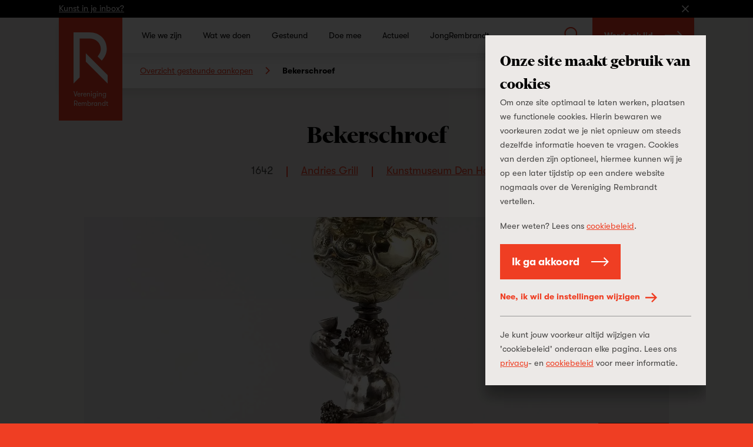

--- FILE ---
content_type: text/html; charset=UTF-8
request_url: https://www.verenigingrembrandt.nl/nl/kunst/bekerschroef
body_size: 110081
content:
<!DOCTYPE html>
<html xmlns="http://www.w3.org/1999/xhtml" lang="nl-NL">
    <head>
        <meta name="viewport" content="width=device-width, initial-scale=1, minimum-scale=1" />

        <meta name="facebook-domain-verification" content="g6lbwq5omgkvec0ixcwufsfks8aeja" />

<link rel="apple-touch-icon" sizes="180x180" href="/apple-touch-icon.png?v=PYqywkKd7x">
<link rel="icon" type="image/png" sizes="32x32" href="/favicon-32x32.png?v=PYqywkKd7x">
<link rel="icon" type="image/png" sizes="16x16" href="/favicon-16x16.png?v=PYqywkKd7x">
<link rel="manifest" href="/site.webmanifest?v=PYqywkKd7x">
<link rel="mask-icon" href="/safari-pinned-tab.svg?v=PYqywkKd7x" color="#ef3e23">
<meta name="msapplication-TileColor" content="#da532c">
<meta name="theme-color" content="#ffffff">

<meta name="format-detection" content="telephone=no">

<link rel="preconnect" href="https://in.hotjar.com">
<link rel="preconnect" href="https://vars.hotjar.com">
<link rel="preconnect" href="https://www.google-analytics.com">
<link rel="preconnect" href="https://script.hotjar.com">
<link rel="preconnect" href="https://s.ytimg.com">
<link rel="preconnect" href="https://www.googletagmanager.com">
        
        <script type="module" src="https://www.verenigingrembrandt.nl/dist/assets/main-CAGskDwD.js" crossorigin onload="e=new CustomEvent(&#039;vite-script-loaded&#039;, {detail:{path: &#039;src/js/main.js&#039;}});document.dispatchEvent(e);"></script>
<link href="https://www.verenigingrembrandt.nl/dist/assets/main-CSHi08tk.css" rel="stylesheet">

        <script>
    (function(window, document) {
        var hasTouchevents = ('ontouchstart' in window) || window.DocumentTouch && document instanceof DocumentTouch;

        if (hasTouchevents) {
            document.getElementsByTagName('html')[0].classList.add('touchevents');
        } else {
            document.getElementsByTagName('html')[0].classList.add('no-touchevents');
        }

        window.hasTouchevents = hasTouchevents;
    })(window, document);
</script>
        
<!-- Google Tag Manager -->
<script> dataLayer = [];</script>
<script>(function(w,d,s,l,i){w[l]=w[l]||[];w[l].push({'gtm.start':
new Date().getTime(),event:'gtm.js'});var f=d.getElementsByTagName(s)[0],
j=d.createElement(s),dl=l!='dataLayer'?'&l='+l:'';j.async=true;j.src=
'https://www.googletagmanager.com/gtm.js?id='+i+dl;f.parentNode.insertBefore(j,f);
})(window,document,'script','dataLayer', 'GTM-TQR8NQW');</script>
<!-- End Google Tag Manager -->
    <title>Vereniging Rembrandt | Bekerschroef</title><meta name="keywords" content="glas, druiventros, omhoog, bekerschroef, bovenzijde, samen, bacchus, worden, wijngod, zogeheten, waarin, heeft, fantasie)wezens, afgebeeld, vasthouden">
<meta name="description" content="Deze 17de-eeuwse bekerschroef van Andries Grill is mede dankzij onze leden voor altijd en iedereen te zien in het Kunstmuseum Den Haag.">
<meta name="referrer" content="no-referrer-when-downgrade">
<meta name="robots" content="all">
<meta content="160384127410974" property="fb:profile_id">
<meta content="nl_NL" property="og:locale">
<meta content="Vereniging Rembrandt" property="og:site_name">
<meta content="article" property="og:type">
<meta content="https://www.verenigingrembrandt.nl/nl/kunst/bekerschroef" property="og:url">
<meta content="Bekerschroef" property="og:title">
<meta content="Deze 17de-eeuwse bekerschroef van Andries Grill is mede dankzij onze leden voor altijd en iedereen te zien in het Kunstmuseum Den Haag." property="og:description">
<meta content="https://vereniging-rembrandt.ams3.cdn.digitaloceanspaces.com/production/art/_1200x630_crop_47.9% 56.93%_82_none/2016C0003.jpg?mtime=1688462382" property="og:image">
<meta content="1200" property="og:image:width">
<meta content="630" property="og:image:height">
<meta content="https://www.instagram.com/vereniging_rembrandt/" property="og:see_also">
<meta content="https://www.linkedin.com/company/verenigingrembrandt" property="og:see_also">
<meta content="https://www.facebook.com/verenigingrembrandt" property="og:see_also">
<meta name="twitter:card" content="summary_large_image">
<meta name="twitter:creator" content="@">
<meta name="twitter:title" content="Bekerschroef">
<meta name="twitter:description" content="Deze 17de-eeuwse bekerschroef van Andries Grill is mede dankzij onze leden voor altijd en iedereen te zien in het Kunstmuseum Den Haag.">
<meta name="twitter:image" content="https://vereniging-rembrandt.ams3.cdn.digitaloceanspaces.com/production/art/_800x418_crop_47.9% 56.93%_82_none/2016C0003.jpg?mtime=1688462382">
<meta name="twitter:image:width" content="800">
<meta name="twitter:image:height" content="418">
<link href="https://www.verenigingrembrandt.nl/nl/kunst/bekerschroef" rel="canonical">
<link href="https://www.verenigingrembrandt.nl/nl" rel="home"></head>

    <body class="" style="background-color: #ef3e23;">
        
<!-- Google Tag Manager (noscript) -->
<noscript><iframe src="https://www.googletagmanager.com/ns.html?id=GTM-TQR8NQW"
height="0" width="0" style="display:none;visibility:hidden"></iframe></noscript>
<!-- End Google Tag Manager (noscript) -->
                <svg xmlns="http://www.w3.org/2000/svg" xmlns:xlink="http://www.w3.org/1999/xlink" style="width: 0; height: 0; visibility: hidden; position: absolute;" aria-hidden="true"><symbol  viewBox='0 0 16 9' id='arrow-down'>
    <path d="M7.9921875,0.350807188 L7.99984894,0.343145751 L15.2424896,7.58578644 L13.8282761,9 L7.9921875,3.16391144 L2.15609894,9 L0.741885375,7.58578644 L7.98452606,0.343145751 L7.9921875,0.350807188 Z" transform="matrix(1 0 0 -1 0 9.343)"></path>
  </symbol><symbol  viewBox='0 0 9 16' id='arrow-left'>
    <path d="M4.32842712,3.67923431 L4.33608856,3.67157288 L11.5787292,10.9142136 L10.1645157,12.3284271 L4.32842712,6.49233856 L-1.50766144,12.3284271 L-2.921875,10.9142136 L4.32076569,3.67157288 L4.32842712,3.67923431 Z" transform="matrix(0 1 1 0 -3.672 3.672)"></path>
  </symbol><symbol  viewBox='0 0 32 32' id='arrow-long-down'>
    <path d="M17.839 24.782 26.311 16.309 29.001 18.999 16 32 2.999 18.999 5.689 16.309 14.161 24.782 14.161 0 17.839 0 17.839 24.782z"></path>
  </symbol><symbol  viewBox='0 0 32 32' id='arrow-long-left'>
    <path d="M7.218 17.839 15.691 26.311 13.001 29.001 0 16 13.001 2.999 15.691 5.689 7.218 14.161 32 14.161 32 17.839 7.218 17.839z"></path>
  </symbol><symbol  viewBox='0 0 32 32' id='arrow-long-right'>
    <path d="M24.782 14.161 16.309 5.689 18.999 2.999 32 16 18.999 29.001 16.309 26.311 24.782 17.839 0 17.839 0 14.161 24.782 14.161z"></path>
  </symbol><symbol  viewBox='0 0 32 32' id='arrow-long-up'>
    <path d="M14.161 7.218 5.689 15.691 2.999 13.001 16 0 29.001 13.001 26.311 15.691 17.839 7.218 17.839 32 14.161 32 14.161 7.218z"></path>
  </symbol><symbol  viewBox='0 0 9 16' id='arrow-right'>
    <path d="M4.67157288,3.67923431 L4.67923431,3.67157288 L11.921875,10.9142136 L10.5076614,12.3284271 L4.67157288,6.49233856 L-1.16451569,12.3284271 L-2.57872925,10.9142136 L4.66391144,3.67157288 L4.67157288,3.67923431 Z" transform="rotate(90 4.672 8)"></path>
  </symbol><symbol  viewBox='0 0 16 9' id='arrow-up'>
    <path d="M7.9921875,0.00766143763 L7.99984894,0 L15.2424896,7.24264069 L13.8282761,8.65685425 L7.9921875,2.82076569 L2.15609894,8.65685425 L0.741885375,7.24264069 L7.98452606,0 L7.9921875,0.00766143763 Z"></path>
  </symbol><symbol  viewBox='0 0 48 94.5' id='button-arrow-down'>
    <path d="M27 82.716 43.636 66 48 70.385 24 94.5 0 70.385 4.364 66 21 82.716 21 0 27 0 27 82.716z"></path>
  </symbol><symbol  viewBox='0 0 94.5 48' id='button-arrow-left'>
    <path d="M11.784 27 28.5 43.636 24.115 48 0 24 24.115 0 28.5 4.364 11.784 21 94.5 21 94.5 27 11.784 27z"></path>
  </symbol><symbol  viewBox='0 0 94.5 48' id='button-arrow-right'>
    <path d="M82.716 21 66 4.364 70.385 0 94.5 24 70.385 48 66 43.636 82.716 27 0 27 0 21 82.716 21z"></path>
  </symbol><symbol  viewBox='0 0 48 94.5' id='button-arrow-up'>
    <path d="M21 11.784 4.364 28.5 0 24.115 24 0 48 24.115 43.636 28.5 27 11.784 27 94.5 21 94.5 21 11.784z"></path>
  </symbol><symbol  viewBox='0 0 36 39' id='calendar'>
    <path d="M8,6 L2,6 L2,13 L34,13 L34,6 L28,6 L28,10 L26,10 L26,6 L10,6 L10,10 L8,10 L8,6 Z M8,4 L8,-3.6739404e-16 L10,0 L10,4 L26,4 L26,-3.6739404e-16 L28,0 L28,4 L36,4 L36,6 L36,37 L36,39 L0,39 L0,37 L2.7533531e-15,6 L0,4 L8,4 Z M34,37 L34,15 L2,15 L2,37 L34,37 Z M12,19 L12,23 L8,23 L8,19 L12,19 Z M20,19 L20,23 L16,23 L16,19 L20,19 Z M28,19 L28,23 L24,23 L24,19 L28,19 Z M28,27 L28,31 L24,31 L24,27 L28,27 Z M20,27 L20,31 L16,31 L16,27 L20,27 Z M12,27 L12,31 L8,31 L8,27 L12,27 Z"></path>
  </symbol><symbol  viewBox='0 0 32 32' id='check'>
    <path d="M29.27 2.042 32 4.48 11.035 27.958 0 15.72 2.718 13.269 11.022 22.478 29.27 2.042z"></path>
  </symbol><symbol  viewBox='0 0 32 32' id='close'>
    <path d="M16 18.909 2.909 32 0 29.091 13.091 16 0 2.909 2.909 0 16 13.091 29.091 0 32 2.909 18.909 16 32 29.091 29.091 32 16 18.909z"></path>
  </symbol><symbol  viewBox='0 0 64.1 64.1' id='collection'>
    <path fill="currentcolor" d="m64.1,13.6v50.5H13.6v-9.41h5.41v4h39.68V19.01h-4v-5.41h9.41ZM50.4,0v50.4H0V0h50.4Zm-5.4,5.4H5.4v39.6h39.6V5.4Z"></path>
  </symbol><symbol  viewBox='0 0 110 153' id='dash'>
    <path d="M110 153 110 110.479743 0 0 0 42.4532539z"></path>
  </symbol><symbol  viewBox='0 0 14 14' id='delete'>
    <path d="M8.41421356,7 L13.363961,11.9497475 L11.9497475,13.363961 L7,8.41421356 L2.05025253,13.363961 L0.636038969,11.9497475 L5.58578644,7 L0.636038969,2.05025253 L2.05025253,0.636038969 L7,5.58578644 L11.9497475,0.636038969 L13.363961,2.05025253 L8.41421356,7 Z"></path>
  </symbol><symbol  viewBox='0 0 32 32' id='download'>
    <path d="M14.555 19.027 11.195 15.667 9.084 17.778 15.998 24.692 22.912 17.778 20.801 15.667 17.441 19.027 17.441 0 14.555 0 14.555 19.027z"></path><path d="M26.712 9.316 21.041 9.316 21.041 6.375 29.653 6.375 29.653 32 2.347 32 2.347 6.375 10.959 6.375 10.959 9.316 5.288 9.316 5.288 29.059 26.712 29.059 26.712 9.316z"></path>
  </symbol><symbol  viewBox='0 0 32 32' id='dropdown-arrow'>
    <path d="M32 8 16 27.2 0 8 32 8z"></path>
  </symbol><symbol  viewBox='0 0 31.868 32' id='exit-link'>
    <path d="M24.952 28.575 24.952 20.502 28.377 20.502 28.377 32 0 32 0 3.623 11.505 3.623 11.505 7.048 3.425 7.048 3.425 28.575 24.952 28.575z"></path><path d="M26.015 3.477 17.021 3.477 17.021 0 31.868 0 31.868 14.848 28.391 14.848 28.391 5.853 12.375 21.869 9.999 19.493 26.015 3.477z"></path>
  </symbol><symbol  viewBox='0 0 32 32' id='facebook'>
    <path d="M23.459.232V5.309H20.442A2.824,2.824,0,0,0,18.212,6a3.17,3.17,0,0,0-.578,2.076v3.635H23.27L22.519,17.4H17.634V32H11.75V17.4h-4.9V11.713H11.75V7.52a7.432,7.432,0,0,1,2-5.548A7.266,7.266,0,0,1,19.077,0,31.711,31.711,0,0,1,23.459.232Z"></path>
  </symbol><symbol  viewBox='0 0 32 32' id='instagram'>
    <path d="M16,2.883c4.272,0,4.778.016,6.465.093a8.846,8.846,0,0,1,2.971.551,4.954,4.954,0,0,1,1.84,1.2,4.954,4.954,0,0,1,1.2,1.84,8.846,8.846,0,0,1,.551,2.971c.077,1.687.093,2.193.093,6.465s-.016,4.778-.093,6.465a8.846,8.846,0,0,1-.551,2.971,5.3,5.3,0,0,1-3.037,3.037,8.846,8.846,0,0,1-2.971.551c-1.687.077-2.193.093-6.465.093s-4.778-.016-6.465-.093a8.846,8.846,0,0,1-2.971-.551,4.954,4.954,0,0,1-1.84-1.2,4.954,4.954,0,0,1-1.2-1.84,8.846,8.846,0,0,1-.551-2.971C2.9,20.778,2.883,20.272,2.883,16s.016-4.778.093-6.465a8.846,8.846,0,0,1,.551-2.971,4.954,4.954,0,0,1,1.2-1.84,4.954,4.954,0,0,1,1.84-1.2,8.846,8.846,0,0,1,2.971-.551C11.222,2.9,11.728,2.883,16,2.883M16,0c-4.345,0-4.89.018-6.6.1A11.741,11.741,0,0,0,5.519.84,7.855,7.855,0,0,0,2.685,2.685,7.855,7.855,0,0,0,.84,5.519,11.741,11.741,0,0,0,.1,9.4C.018,11.11,0,11.655,0,16s.018,4.89.1,6.6A11.741,11.741,0,0,0,.84,26.481a7.855,7.855,0,0,0,1.845,2.834A7.855,7.855,0,0,0,5.519,31.16,11.741,11.741,0,0,0,9.4,31.9c1.707.078,2.252.1,6.6.1s4.89-.018,6.6-.1a11.741,11.741,0,0,0,3.884-.744,8.176,8.176,0,0,0,4.679-4.679A11.741,11.741,0,0,0,31.9,22.6c.078-1.707.1-2.252.1-6.6s-.018-4.89-.1-6.6a11.741,11.741,0,0,0-.744-3.884,7.855,7.855,0,0,0-1.845-2.834A7.855,7.855,0,0,0,26.481.84,11.741,11.741,0,0,0,22.6.1C20.89.018,20.345,0,16,0Z"></path><path d="M16,7.784A8.216,8.216,0,1,0,24.216,16,8.215,8.215,0,0,0,16,7.784Zm0,13.549A5.333,5.333,0,1,1,21.333,16,5.332,5.332,0,0,1,16,21.333Z"></path><circle cx="24.541" cy="7.459" r="1.92"></circle>
  </symbol><symbol  viewBox='0 0 50 98' id='jr-logo'>
    <path fill="currentColor" d="M48.2686 48.6614V48.4453L48.6739 48.4363C48.6651 48.738 48.48 48.711 48.2686 48.6614ZM48.48 49.1747C48.3611 49.3187 48.1672 48.8865 48.3743 48.8865C48.4448 48.8865 48.5241 49.1251 48.48 49.1747ZM48.3611 48.0762L48.4668 48.1842L48.3699 48.3688L48.2642 48.2608L48.3611 48.0762ZM48.5285 47.9997C48.4844 48.0447 48.2553 47.9681 48.2553 47.8961C48.2509 47.6755 48.6563 47.8691 48.5285 47.9997ZM47.5328 15.6938C47.3962 15.6893 47.3478 15.0185 47.5593 15.1805L47.5328 15.6938ZM48.3126 51.2365L48.2862 51.4571C48.1188 51.6147 47.991 51.5697 48.0483 51.3221L48.3126 51.2365ZM48.1937 52.4116V52.6321H47.9954C47.969 52.4971 48.0659 52.389 48.1937 52.4071M47.1143 17.1749L46.9072 17.1389C46.9821 17.0578 46.9733 16.153 47.1672 16.3645L47.1407 16.7337C47.2993 16.6392 47.2244 16.3105 47.4403 16.36L47.4579 17.3865L47.2509 17.3145L47.1936 17.6026L47.3918 17.7556C47.0306 17.8412 46.8808 17.4405 47.1099 17.1749M48.0263 54.5455V54.7661H47.8941V54.5455H48.0263ZM48.1716 55.1307L48.317 55.5674H47.9778C47.9998 55.5179 48.0174 54.9732 48.176 55.1307M48.1232 56.3057V56.0851H48.2553V56.3057H48.1232ZM48.2025 56.7694L47.9998 56.8235L48.0263 56.4543L48.2642 56.3778L48.2025 56.7694ZM47.9425 55.6484C48.013 55.6484 48.0923 55.8915 48.0483 55.9366C47.8765 56.1301 47.6782 55.6529 47.9425 55.6484ZM47.7443 57.5573L47.665 57.2736L47.9337 57.3502L47.9425 57.5618H47.7443V57.5573ZM47.4491 56.6119C47.3434 56.5038 47.6474 56.2967 47.6518 56.4993C47.6518 56.5488 47.4888 56.6524 47.4491 56.6119ZM47.057 45.6767C47.013 45.6271 47.0834 45.384 47.1539 45.384C47.3566 45.3795 47.1804 45.8162 47.057 45.6767ZM47.2465 48.756H46.8455L46.7662 48.4363C46.8676 48.2743 46.894 48.3553 47.013 48.4273C47.057 48.4543 47.2685 48.729 47.2465 48.7605M47.1936 51.7678L47.0878 51.6597L47.1848 51.4752L47.2905 51.5832L47.1936 51.7678ZM46.9865 61.6135C46.9204 61.2849 47.2773 61.2038 47.4579 61.4199L46.9865 61.6135ZM47.1275 61.9782C46.7883 62.0142 46.7839 61.7351 47.1275 61.7576V61.9782ZM46.6693 58.9034C46.6693 58.8223 46.6517 58.7323 46.6693 58.6557C46.7442 58.3721 47.1407 58.6467 46.6693 58.9034ZM46.7442 59.6011L46.6429 59.7137C46.4843 59.7137 46.449 59.5696 46.4666 59.4256L46.7398 59.4931V59.6011H46.7442ZM46.546 59.7857H46.7486C46.7486 60.0513 46.5504 60.0558 46.546 59.7857ZM46.5768 61.6946H46.4402V61.4785H46.5768V61.6946ZM46.6297 64.6343C46.7222 64.7289 46.5195 65.071 46.4314 64.8189C46.3565 64.6028 46.5812 64.5803 46.6297 64.6343ZM46.2332 59.3535C45.9688 59.25 46.2772 58.9304 46.2596 58.9124C46.1627 58.9529 45.8851 59.0384 45.9159 58.8088C45.9336 58.6963 46.3653 58.7143 46.4578 58.6918C46.5724 58.8718 46.5019 59.4616 46.2332 59.3535ZM46.3785 66.1065V66.2145C46.0437 66.3991 46.0349 66.6737 45.9203 67.0248L46.1935 67.2815L45.7177 67.2905C45.6428 67.0429 45.841 67.0789 45.8455 67.0654C45.8675 67.0203 45.7485 66.9663 45.7353 66.8898C45.7221 66.7817 45.8851 65.8273 45.9952 65.8183C46.0349 65.8769 46.123 65.8633 46.1538 65.9084C46.2067 65.9804 46.0966 66.1695 46.3785 66.1019M46.5504 68.1233L46.5371 68.2224C46.3389 68.2359 46.427 68.434 46.4226 68.605H46.1494C46.1627 68.3349 46.3521 68.2359 46.2067 67.9477L46.5504 68.1278V68.1233ZM46.7398 69.1137C46.8015 69.1723 46.8764 69.2173 46.8367 69.3208C46.8323 69.3343 46.612 69.5729 46.5768 69.3704L46.7442 69.1137H46.7398ZM46.9336 70.4328H46.731V70.2887H46.9336V70.4328ZM46.1318 67.5066C46.242 67.6191 46.0437 67.8442 45.9336 67.7317C45.8234 67.6191 46.0217 67.394 46.1318 67.5066ZM46.3125 69.8881C46.0569 70.2077 45.9115 69.9646 45.8014 69.9601C45.7529 69.9601 45.4093 70.1987 45.2243 70.0907L45.2507 69.7215C45.33 69.5774 45.6252 69.8386 45.5943 69.5729L45.4886 69.4289C45.6957 69.4199 45.8234 69.3749 45.8939 69.1633C45.6516 69.0012 45.6296 68.9922 45.6119 68.6906C45.4754 68.7986 45.4093 68.7311 45.4049 68.5465H45.6075C45.6075 68.5915 45.6075 68.641 45.6075 68.6906C45.6957 68.623 45.8234 68.2629 45.9027 68.1683C46.1054 67.9342 46.0701 68.479 45.9468 68.605L46.2904 68.7941C46.2155 69.0417 46.1583 69.4064 46.1671 69.6675C46.1671 69.717 46.3609 69.681 46.308 69.8881M46.0437 70.4463V70.3383L46.145 70.2257L46.3169 70.3698L46.0437 70.4463ZM45.634 70.3833C45.6516 70.5319 45.9732 70.4778 45.7397 70.6759L45.5326 70.4598L45.2991 70.9055L45.1273 70.838C45.2066 70.5814 44.9247 70.5904 45.0172 70.2527C45.2771 70.1897 45.0304 70.5769 45.33 70.4688C45.374 70.4553 45.5062 70.0096 45.8366 70.1627L45.634 70.3878V70.3833ZM44.9467 65.4762C44.9864 65.4537 45.0348 65.4762 45.0745 65.4672C45.0524 65.3771 44.9731 65.2961 45.004 65.1745L45.211 65.2826V65.4672C45.167 65.4762 45.1185 65.4672 45.0745 65.4672C45.1097 65.6112 45.1626 65.7508 45.1494 65.9084C44.9467 65.9624 44.8542 65.5617 44.9467 65.4762ZM44.8277 64.963C44.8013 65.0395 44.7308 65.2871 44.7132 65.3096C44.6647 65.3816 44.4709 65.4177 44.4577 65.2961C44.4445 65.1746 44.6691 65.0755 44.6868 65.035C44.744 64.9179 44.6603 64.6838 44.8189 64.7379C45.004 64.8009 44.8454 64.9089 44.8277 64.963ZM44.6207 67.0203L44.5458 66.6557C44.8057 66.6602 44.9599 66.9933 44.6207 67.0203ZM44.7396 67.6821L44.5149 67.7992V68.3439C44.2374 68.4024 44.4533 68.1413 44.418 68.0648C44.4092 68.0513 44.2286 68.0828 44.2947 67.8082C44.3035 67.7677 44.3872 67.7587 44.4224 67.6956C44.4489 67.6506 44.4136 67.5516 44.4224 67.5336H44.0127L44.0744 67.2454C44.1096 67.2049 44.5238 67.4165 44.418 67.5336C44.4268 67.5201 44.5193 67.5516 44.5414 67.5246L44.4797 67.313L44.7528 67.2364L44.7308 67.6821H44.7396ZM44.4092 68.7131C44.1625 69.0507 44.1889 68.3349 44.44 68.5645C44.4577 68.5825 44.44 68.6636 44.4092 68.7131ZM44.2506 69.8115C44.211 69.8521 44.0568 69.807 43.9863 69.8251C43.8805 70.2482 43.6911 70.8065 43.6294 71.2252C43.5765 71.5583 43.6867 71.977 43.484 72.3326L43.2814 72.2606C43.2725 72.3281 43.299 72.4182 43.2814 72.4812C43.3254 72.4857 43.3739 72.4767 43.4179 72.4812L43.3518 72.8459C43.2197 72.8684 43.0787 72.8368 42.9465 72.8549C42.9465 72.9449 42.8848 73.098 42.9157 73.152C42.9597 73.2285 43.1756 73.2735 43.2153 73.3996C42.9597 73.6562 43.0479 73.9938 42.9642 74.2685C42.9465 74.327 42.854 74.3225 42.8364 74.381C42.7747 74.6286 42.854 75.0878 42.4355 75.0698C42.3033 74.7637 42.5588 74.6106 42.5632 74.5836C42.5809 74.327 42.5324 73.9173 42.5632 73.6562C42.572 73.5707 42.7923 72.8999 42.8232 72.8729C42.8584 72.8368 42.9069 72.8639 42.9465 72.8594C42.9465 72.8323 42.8628 72.7423 42.8804 72.6838L42.9421 72.6027H43.2197C43.2505 72.5712 43.2725 72.5352 43.2814 72.4902C43.2417 72.4857 43.1844 72.5127 43.1536 72.4812C42.9377 72.058 43.2681 72.103 43.3254 71.923C43.3651 71.7969 43.3078 71.5988 43.4003 71.4593L43.1932 71.4277C43.343 71.1891 43.3563 70.937 43.5281 70.6939L43.3166 70.5454C43.647 70.3788 43.6162 69.9331 43.9863 69.8341C43.9863 69.8205 43.907 69.717 43.9775 69.5955C44.1493 69.5504 44.1977 69.1588 44.3519 69.1678C44.6031 69.1813 44.1977 69.7035 44.2506 69.8205M43.8629 70.5229C43.8629 70.4733 44.0259 70.3698 44.0656 70.4103C44.1713 70.5183 43.8673 70.7254 43.8629 70.5229ZM42.713 75.529L42.246 75.7991L42.3033 75.1734C42.4531 75.0023 42.7439 75.3895 42.713 75.5245M41.8627 56.2292L42.0434 56.1211L42.1227 56.7064H41.92L41.8671 56.2292H41.8627ZM41.7614 55.5404L41.6953 55.2163L41.9597 55.0947L41.9464 55.4143L41.7614 55.5404ZM41.2592 37.0554C41.1622 37.159 41.2459 37.7803 41.0477 37.9378L40.6071 37.8973V37.6677C40.9199 37.7037 41.0168 37.3121 40.8847 37.0464L40.8935 37.4291C40.5102 37.4156 40.8274 36.6593 40.7922 36.3081C40.7789 36.1821 40.6644 36.119 40.6512 36.002C40.6115 35.6688 40.7657 35.2457 40.8538 34.926C40.6336 34.863 40.7481 34.5118 40.6203 34.2687L40.8362 34.3183L40.845 34.8045C41.3737 34.782 41.3649 35.0881 41.3693 35.5698H41.0785C41.3913 35.8624 41.3032 36.4342 41.2504 36.8394L41.4662 36.9564C41.4662 37.1275 41.2724 37.0374 41.2636 37.0509M40.9904 39.7701C40.7261 40.0672 40.5366 39.7431 40.704 39.6306H40.9948C41.0124 39.401 40.8098 39.2839 40.7701 39.0858C40.7437 38.9508 40.7173 38.37 40.8979 38.3925C40.6512 38.2124 40.7437 38.0189 41.0389 38.0414C40.9772 38.343 41.1094 38.6086 41.1138 38.9283C41.1138 39.0318 41.0124 39.1128 41.0124 39.1578C41.0124 39.2884 41.2988 39.4145 40.986 39.7656M41.105 41.1702C41.0962 41.3773 40.8935 41.4854 41.0345 41.7059C40.7393 41.8095 41.0257 41.814 41.0433 42.0256C41.0565 42.1922 40.8582 42.3227 40.9728 42.5253C40.7789 42.7324 40.4882 41.7735 40.8098 41.832V41.7195C40.5454 41.6519 40.6952 41.3278 40.6512 41.0982L40.801 40.9496C40.5983 40.8191 40.7261 40.5715 40.6468 40.3734L41.0124 40.4994C40.9728 40.729 41.1138 40.9721 41.105 41.1792M40.9375 42.6018L40.9067 42.9845C40.6159 43.016 40.7437 42.6243 40.9375 42.6018ZM41.0873 44.9113L40.5675 44.3801L40.8538 44.1055L40.6292 43.8759V43.7318C40.942 43.6643 40.5675 43.3401 40.8054 43.2186C41.0036 43.1196 40.823 43.5157 40.8582 43.6238C40.8891 43.7273 41.0389 43.7858 41.0565 43.8759C41.0741 43.9614 40.9948 44.083 41.0036 44.1775C41.0345 44.4206 41.127 44.6502 41.0873 44.9113ZM41.6072 78.5678L41.4398 78.7524L41.3341 78.6443C41.3341 78.4733 41.4662 78.4373 41.6028 78.4553V78.5633L41.6072 78.5678ZM40.2635 35.0476C40.171 34.782 40.1137 34.5524 40.475 34.5839C40.4882 34.764 40.5278 35.0656 40.2635 35.0476ZM40.2679 35.8174L40.0564 35.7499L40.03 36.2901L39.7392 36.2136L39.704 36.4477C39.4132 36.5107 39.6511 36.1461 39.6247 35.984L39.8449 36.056C39.6819 35.7319 39.9639 35.5248 39.7789 35.3222L39.9771 35.0116L39.8229 34.746C40.1974 34.6694 40.1225 35.0836 40.0873 35.3582C40.0696 35.4978 39.8493 35.6328 40.2018 35.6643L40.2326 35.3582L40.4001 35.5473L40.2679 35.8174ZM40.1357 36.092L40.2415 35.975L40.3516 36.1641L40.2106 36.2856L40.1357 36.092ZM40.2547 36.9294C40.1754 37.069 40.1622 37.285 39.9375 37.258L39.7833 36.8754L39.9331 36.8303L39.8053 36.7448C39.6731 36.4207 40.0256 36.5872 40.215 36.3666C40.1489 36.5692 40.3648 36.7403 40.3736 36.8619C40.3736 36.9069 40.2767 36.8979 40.2591 36.9339M40.0917 37.9063C40.0696 37.7622 40.0829 37.6812 40.1974 37.5957L40.237 37.9018H40.0917V37.9063ZM39.9551 38.451L40.1313 38.0639L40.1754 38.451H39.9551ZM40.6644 79.2836H40.8671C40.8671 79.5492 40.6688 79.5537 40.6644 79.2836ZM41.1887 82.2459L41.4618 82.1333C41.5191 82.3314 41.1446 82.6601 41.1402 82.6916C41.1182 82.8221 41.3473 83.0472 40.9992 83.0968L41.2724 83.2723C41.0213 83.4839 41.0124 83.7405 40.5983 83.7631L40.6203 83.2453L40.8627 83.1688C40.7261 82.8176 41.1402 82.5925 41.1843 82.2459M39.7833 41.1522C39.911 41.0036 40.1137 41.4538 39.8978 41.4583C39.8229 41.4583 39.7392 41.2062 39.7833 41.1522ZM39.6907 37.7577C39.4881 37.7577 39.6819 37.4111 39.7965 37.5281C39.8405 37.5732 39.7392 37.7577 39.6907 37.7577ZM39.7789 40.7695V40.5399H39.9947C40.0212 40.6795 39.9198 40.7966 39.7789 40.774M39.8493 38.8382C39.9375 39.0093 40.2679 38.9733 40.1225 39.527C39.889 39.59 39.9507 39.2794 39.889 39.1308C39.8626 39.0678 39.7701 39.0768 39.7568 39.0228C39.7348 38.9508 39.7921 38.6536 39.7436 38.5366C40.0256 38.4781 39.7789 38.6987 39.8538 38.8427M40.4485 78.6263H40.2459V78.4823H40.4485V78.6263ZM39.7128 83.4884L39.911 83.1913L39.704 83.2228C39.541 83.0247 39.6335 82.8627 39.6907 82.6421L39.8978 82.6016L39.9066 82.8897H40.3119C40.2811 83.3804 40.1401 83.4794 39.7084 83.4839M39.726 84.2222L40.0696 84.1052C40.475 84.2358 39.7128 84.6634 39.726 84.2222ZM39.1312 67.34L39.0872 67.0789L39.3603 66.9663L39.1268 67.3355L39.1312 67.34ZM39.5762 83.4884H39.4396V83.2723H39.5762V83.4884ZM38.5585 37.7037C38.2897 37.7037 38.2853 37.4786 38.5585 37.4741V37.7037ZM38.1532 37.249L37.9681 37.0599V36.9474C38.1355 36.9114 38.2281 37.0059 38.3294 37.132L38.1532 37.249ZM38.3955 58.2416V57.8769H38.5937C38.5673 58.012 38.6202 58.2731 38.3955 58.2461M38.51 68.9652L38.5717 68.596H38.7083C38.7435 68.8391 38.7259 68.8886 38.51 68.9652ZM39.0255 87.3196C39.0563 87.5627 38.7876 87.3916 38.7347 87.6887C38.7171 87.7923 38.7612 87.8823 38.7656 87.9859L38.488 87.7698L38.4968 88.211H38.1576L38.3602 88.0669C38.2149 87.7428 38.4528 87.8238 38.4924 87.7698C38.51 87.7473 38.4704 87.5852 38.5849 87.4681C38.6819 87.3691 38.8977 87.3241 39.0299 87.3196M37.8227 88.8097C37.836 88.6657 37.673 88.4316 37.8139 88.328H38.2281L38.2986 88.5036L37.8272 88.8052L37.8227 88.8097ZM37.2544 67.3715V67.2274H37.4571V67.3715H37.2544ZM37.7258 90.9436C37.4747 90.9436 37.4703 90.7275 37.7258 90.723V90.9436ZM37.1267 89.7146C36.9681 89.7956 36.8667 89.6921 36.8271 89.7146C36.7962 89.7326 36.5892 90.2053 36.4834 90.2638L36.6905 90.2954V90.516L36.1222 90.5295C36.0913 90.6465 35.9503 90.6645 35.9459 90.6735C35.9239 90.7275 35.9944 90.8626 35.9151 90.8941C35.7257 90.9661 35.8887 90.651 35.7433 90.678C35.6508 91.0517 35.5715 91.2408 35.1661 91.1327L35.1265 90.687L35.5362 90.7501L35.6375 90.4574L35.9503 90.669C35.9327 90.2999 35.6948 90.4034 35.6728 90.3809C35.4657 90.1738 36.0473 89.9667 36.1001 89.9217C36.2896 89.7776 36.5759 89.4265 36.7962 89.377L37.4483 88.7332C37.8844 89.0618 37.4615 89.5345 37.1267 89.7056M36.9769 91.2498C36.946 91.0562 37.065 90.8671 37.2412 90.8806C37.272 91.0742 37.1531 91.2633 36.9769 91.2498ZM36.294 91.2588V91.5514L36.0252 91.4839C36.0649 91.1417 36.4526 91.1237 36.7037 91.1777C36.6729 91.4163 36.3513 91.1957 36.294 91.2588ZM35.1441 91.7225V91.5019C35.2807 91.4884 35.3952 91.4704 35.4833 91.6054C35.404 91.745 35.2895 91.727 35.1441 91.7225ZM35.1838 86.1401V85.996C35.6287 85.933 35.6023 86.3157 35.1838 86.1401ZM35.4437 89.44H35.241C35.241 89.1744 35.4393 89.1699 35.4437 89.44ZM35.4701 86.9414C35.5054 86.9729 35.4569 87.081 35.404 87.126C35.1661 87.3421 35.2454 86.7388 35.4701 86.9414ZM34.6947 83.9476L34.3951 83.8756C34.404 83.5425 34.5978 83.6145 34.6463 83.5605C34.6815 83.5199 34.6463 83.4074 34.6727 83.3759C34.7344 83.2994 34.9414 83.3624 35.0031 83.3083C35.0516 83.2678 35.0472 83.1328 35.1089 83.1238C35.1529 83.1148 35.5186 83.2363 35.5494 83.3444L35.2102 83.4254L35.2851 83.718C35.056 83.583 34.8093 83.7315 34.6991 83.9521M34.4084 88.7242C34.5273 88.5981 34.6242 88.3775 34.8137 88.4226C34.871 88.7692 34.6242 88.6612 34.4084 88.7242ZM34.8225 89.0078C34.5714 89.0078 34.567 88.7917 34.8225 88.7872V89.0078ZM34.263 88.211L34.4304 87.9904H34.5317V88.0984C34.4612 88.2155 34.3863 88.229 34.263 88.2155M34.0823 89.539C34.0603 89.359 34.0691 89.1519 34.2806 89.1699C34.3026 89.35 34.2938 89.557 34.0823 89.539ZM33.9898 92.1817V92.0376H34.2586C34.2233 92.1862 34.1176 92.2042 33.9898 92.1862M33.8621 88.7332H34.0647L34.0603 88.9403L33.8665 89.0258V88.7332H33.8621ZM33.6506 84.8795C33.4876 84.7355 33.5272 84.9921 33.4523 85.0956C33.3202 85.2757 33.0206 85.5098 32.8488 85.2622C33.0734 85.0821 33.4259 84.911 33.4964 84.6229C33.5757 84.5419 33.7079 84.5239 33.7916 84.4743C33.7916 84.4068 33.7695 84.3258 33.8004 84.2718L34.3247 83.9521C34.3379 84.2853 34.0074 84.3438 33.7872 84.4743C33.7872 84.6094 33.7519 84.6905 33.9149 84.704L33.6946 85.0641L33.6462 84.8795H33.6506ZM33.4171 90.4799C33.2629 90.561 32.8884 90.8536 32.7518 90.7906L32.5976 90.6195L32.699 90.3674C32.8884 90.2864 32.8708 90.516 32.906 90.5115C33.0779 90.4979 33.6902 89.9262 33.7519 90.2368C33.7431 90.516 33.5052 90.4304 33.4171 90.4754M32.9721 92.6409V92.8615H32.8399V92.6409H32.9721ZM33.3818 92.6724C33.3114 92.7894 33.2365 92.8029 33.1131 92.7894C33.1043 92.6364 33.0823 92.5148 33.21 92.4203L33.3862 92.6724H33.3818ZM32.8223 91.763L32.9765 91.5244C33.047 91.5604 33.3334 91.3038 33.3642 91.4974C33.3995 91.745 32.9457 91.718 32.8223 91.763ZM33.5316 93.3297L32.7871 93.6718C32.7562 93.2036 33.2188 93.0055 33.5316 93.3297ZM32.4258 92.4338C32.3774 92.3798 32.4478 92.1051 32.5888 92.1367C32.8399 92.1907 32.558 92.5733 32.4258 92.4338ZM32.232 91.2588L32.1262 91.0787C32.135 91.0247 32.3157 90.9121 32.3774 90.9031C32.5007 90.8806 32.5271 90.8896 32.602 90.9977L32.232 91.2588ZM32.2936 92.8029C32.1923 92.9155 31.9985 92.5913 32.1879 92.5868C32.232 92.5868 32.3333 92.7624 32.2936 92.8029ZM31.646 74.7412C31.5799 74.6106 31.8883 74.1154 31.9764 74.2234C32.0293 74.2865 31.809 74.7862 31.646 74.7412ZM31.3685 82.534C31.3596 82.6556 31.6328 82.5655 31.4742 82.7546C31.3024 82.9617 31.0072 82.8221 30.9719 82.8447C30.9587 82.8537 30.8442 83.1868 30.7076 83.0742C30.7384 83.1058 30.8045 83.1778 30.8971 83.1283L30.7957 83.3489L30.4212 83.1733L30.4521 82.9887C30.5534 82.9572 30.6195 83.0337 30.69 83.0562C30.668 82.8852 30.69 82.7681 30.7517 82.6151H30.549C30.549 82.3494 30.7473 82.3449 30.7517 82.6151C30.7869 82.5295 31.0028 82.2999 31.0909 82.39L31.1306 82.6826C31.2319 82.5205 31.2231 82.3089 31.3596 82.1469C31.6636 81.7777 31.8927 82.5475 31.3685 82.534ZM31.4522 83.4884V83.2678C31.6989 83.2678 31.7033 83.4839 31.4522 83.4884ZM30.5314 89.4535L30.6988 89.2329H30.8001V89.377L30.527 89.458L30.5314 89.4535ZM30.5578 87.1035L30.5138 87.3241C30.0688 87.4681 30.1437 87.0765 30.5578 87.1035ZM30.1657 90.2683L30.0644 90.1243L29.897 90.3449L29.6503 89.9442L29.8221 89.9757L29.8529 89.7551L30.0291 89.9667L30.2626 89.8947L30.3375 90.1873L30.1657 90.2638V90.2683ZM30.0203 93.5007C29.8044 93.4107 29.9675 92.902 30.1789 93.064C30.1921 93.0731 30.2098 93.2216 30.2362 93.2576C30.0688 93.2576 30.1745 93.5638 30.0203 93.5007ZM29.7956 90.4214L30.0688 90.3404V90.4844L29.9014 90.561L29.7956 90.4169V90.4214ZM29.6767 95.3465C29.5709 95.2385 29.8749 95.0314 29.8793 95.234C29.8793 95.2835 29.7163 95.3871 29.6767 95.3465ZM29.5093 93.7348C29.6326 93.7078 29.7384 93.8114 29.7163 93.9509H29.5137V93.7348H29.5093ZM29.6943 92.5553V92.7759C29.4476 92.7759 29.4432 92.5598 29.6943 92.5553ZM29.4168 92.1907L29.4432 91.9701L29.6811 91.8935L29.5137 92.1907H29.4123H29.4168ZM29.4212 92.4833H29.2846V92.2672H29.4212V92.4833ZM29.2009 95.4996H29.4035C29.4035 95.7652 29.2053 95.7697 29.2009 95.4996ZM28.9101 91.0877L28.6458 91.1057C28.7074 90.8401 28.9674 90.8581 29.0863 90.5925L29.2846 90.6555L29.1833 90.8041L29.1128 90.696L28.9057 91.0922L28.9101 91.0877ZM29.1128 94.4732C28.9189 94.3291 28.9894 94.5317 28.9145 94.5857C28.7647 94.6892 28.6502 94.6532 28.6017 94.4822L28.2008 94.9278C27.7162 94.3516 28.1303 94.3066 28.6325 94.2616L28.6017 94.4101L28.7339 94.2616C28.8352 94.5092 29.1568 94.1715 29.1128 94.4777M28.659 95.7292V95.4366C28.8264 95.4051 29.007 95.5221 28.9982 95.7247H28.659V95.7292ZM27.9276 94.9369L27.4783 94.7253C27.4562 94.6037 27.8351 94.6622 27.8704 94.6757C27.9232 94.6937 28.1083 94.8918 27.9276 94.9369ZM27.3461 90.9797C27.5972 90.9797 27.6016 91.1957 27.3461 91.2002V90.9797ZM27.0862 91.682L27.1875 91.5694L27.3637 91.7855L27.0906 91.682H27.0862ZM27.1478 95.3915C27.1258 95.252 27.2227 95.1484 27.3461 95.1665V95.387H27.1478V95.3915ZM27.095 92.1592L26.6852 92.0916C26.7381 91.88 26.7734 91.7135 27.0201 91.718L27.1566 91.862L27.0289 91.9431L27.095 92.1592ZM26.5751 93.7844C26.5751 93.4917 26.8438 93.4917 26.8483 93.7799H26.5751V93.7844ZM26.2799 92.2852C26.3196 92.2177 26.4253 92.1276 26.4826 92.1727C26.6059 92.2717 26.5046 92.6454 26.2799 92.2852ZM26.2227 95.0404C25.9936 94.8513 26.161 94.7748 26.3901 94.7478L26.2227 95.0404ZM25.8746 92.6949C25.8041 92.6229 26.0024 92.3978 26.0729 92.4698C26.1433 92.5418 25.9451 92.7669 25.8746 92.6949ZM25.738 92.6994H25.6014L25.6631 92.2627L25.8526 92.4428L25.7336 92.7039L25.738 92.6994ZM26.6544 87.8373C26.5443 87.8733 26.5663 88.2695 26.1345 87.8778L26.8483 87.4636C26.9848 87.4411 27.1699 87.4276 27.2183 87.5987C27.0509 87.5762 27.0465 87.8148 26.9496 87.8688C26.8571 87.9228 26.7337 87.8103 26.65 87.8373M26.4958 89.0123L26.5222 88.7197L26.628 88.8998L26.4958 89.0123ZM25.8658 92.2537C25.901 92.1231 26.1698 91.9431 26.2711 92.0286C26.3901 92.1322 26.0024 92.4023 25.8658 92.2537ZM25.8922 89.6831C26.1389 89.6966 26.6588 89.3905 26.7117 89.8137C26.4738 89.8362 25.9363 90.0883 25.8922 89.6831ZM25.2842 88.0759L25.1741 87.7112C24.967 87.8868 24.8745 88.0804 24.5661 88.0174L24.6586 87.4997C24.6807 87.4051 24.8877 87.4861 24.8965 87.4997C24.9406 87.5447 24.7203 87.7608 24.9318 87.7203C25.2358 87.5177 24.7732 87.3646 24.8921 87.207C25.0155 87.0405 25.0111 87.3961 25.0992 87.3511C25.0992 86.7793 25.6235 87.0765 25.2005 87.2701L25.1741 87.6437L25.5838 87.6347L25.3063 87.3466L26.0596 87.2971L26.2491 86.5182L26.5222 86.5858V86.2931C26.6985 86.1941 27.4606 86.6083 27.3461 86.7929L26.7381 87.027C26.7381 86.8019 26.7601 86.6083 27.0024 86.6533L26.8967 86.5092C26.6103 86.6038 26.6941 86.8019 26.6456 86.9144C26.628 86.9639 26.4429 87.0044 26.531 87.2475C26.1566 87.1035 26.1918 87.6032 25.7821 87.4051C25.9539 87.8598 25.3812 87.7203 25.2798 88.0714M25.5221 91.9656C25.0684 92.0511 25.1124 91.5919 25.5177 91.673V91.9656H25.5221ZM25.4605 92.4833H25.2578V92.2672C25.3812 92.2402 25.4869 92.3437 25.4649 92.4833M25.13 93.001C25.064 92.9335 25.2049 92.6859 25.2931 92.6319L25.3988 92.884C25.3768 92.9785 25.1697 93.0415 25.13 93.001ZM24.7423 94.2571C24.6895 94.005 24.9054 94.1445 25.0375 94.104C25.1168 94.077 25.0155 93.8834 25.2798 94.0365L25.2886 94.2481L24.7423 94.2571ZM24.7556 93.2306L25.0551 93.3792L25.0684 93.5908C24.8305 93.5232 24.4648 93.6223 24.7556 93.2306ZM24.0727 92.6454C23.9493 92.6003 24.0286 92.4113 23.7863 92.4338C23.5572 92.4563 23.4515 92.7039 23.2092 92.6724L23.544 92.3708L23.2709 92.3032V92.0826C23.3986 92.0871 23.5352 92.0421 23.6586 92.0961C23.6762 92.1051 23.685 92.1952 23.729 92.2132C23.9317 92.2987 24.0859 92.2222 24.196 92.5013V92.2087C24.2798 92.1997 24.4428 92.2447 24.5177 92.2942C24.8657 92.5013 24.2974 92.7219 24.0727 92.6409M23.9714 93.0956V92.9515L24.2401 92.8705V93.0911L23.9714 93.0956ZM23.8524 94.1985C23.8656 94.0275 24.0639 94.0725 24.1123 94.131C24.1167 94.14 24.0683 94.2706 24.1256 94.3426L23.8524 94.1985ZM23.6101 94.0635C23.3149 93.7934 23.2973 94.0635 23.1343 94.0725C23.0946 94.0725 23.1123 93.9509 23.0462 93.9284C22.914 93.8789 22.3633 93.9914 22.4426 93.7889C22.4999 93.6493 22.7334 93.7033 22.6761 93.4917C22.262 93.6403 22.4294 93.8744 21.9139 93.7213C21.7817 93.6808 22.0108 93.5908 21.5879 93.6583C21.6672 93.7664 21.8699 93.7889 21.6275 94.023L21.046 93.8159L20.9931 94.0005C21.0108 93.8969 20.9138 93.8249 20.9094 93.8159C20.9711 94.086 20.579 93.9284 20.4336 93.9689L20.5173 93.8024L20.9094 93.8159C20.8742 93.6988 20.861 93.6223 20.8345 93.5232C20.6054 93.5187 20.46 93.8384 20.1561 93.6808L20.0547 93.9734C19.8521 93.7979 19.9886 93.9149 20.0327 93.8249C20.09 93.7078 20.1605 93.6088 20.1517 93.4602C19.8344 93.3522 19.8521 93.8474 19.7023 93.4647L19.5393 93.5458L19.4644 93.2531C19.623 93.1181 20.0459 93.3297 20.0723 93.3117C20.1076 93.2846 20.0988 93.0325 20.2794 93.0911L20.3896 93.3837L20.46 93.2351L20.764 93.2666C20.861 93.3297 20.8125 93.4512 20.8345 93.5232C20.9975 93.5232 21.1385 93.5953 21.3147 93.5863C21.1782 93.4827 21.0284 93.3837 20.9006 93.2621C20.9006 93.1406 21.3896 93.0776 21.513 93.1406L21.4513 93.4332L21.7817 93.3612L21.8963 93.5728C22.0769 93.4872 22.1298 93.3567 22.3369 93.4917C22.3369 93.3297 22.2047 93.1856 22.3985 93.1226C22.5351 93.3747 23.0021 93.6088 23.2929 93.5458L23.0814 93.2576L23.2885 93.3297L23.3193 93.1091C23.6101 93.2891 23.7114 93.5638 24.0418 93.3882C23.9229 93.7258 23.8348 93.8429 23.6101 94.059M23.5793 94.3516C23.4603 94.3336 23.1563 94.3696 23.099 94.2165L23.403 94.0635C23.5132 94.1175 23.4427 94.2301 23.4647 94.2706C23.4823 94.3066 23.6057 94.2346 23.5793 94.3561M23.1123 94.8738V95.0944L22.5704 95.0314L22.6012 94.8873C22.7686 95.0314 22.936 94.8783 23.1123 94.8783M22.9228 95.7607H22.7862L22.8435 95.6257L22.7157 95.5491H22.9184V95.7652L22.9228 95.7607ZM22.1518 94.4506C22.0857 94.4191 22.3677 94.2616 22.4206 94.2255C22.4426 94.4146 22.306 94.4732 22.1518 94.4506ZM22.099 95.5221C22.0549 95.7067 22.3809 95.8282 22.1386 95.9948C21.9271 96.0849 21.9403 95.7967 21.861 95.7787C21.7906 95.7652 21.7157 95.9048 21.6055 95.9138C21.5615 95.9138 20.7905 95.7652 20.7508 95.7517C20.6671 95.7202 20.6627 95.6031 20.6539 95.5986C20.6231 95.5851 20.1208 95.6482 19.9798 95.5221C20.112 95.189 20.5746 95.306 20.861 95.2115C20.7596 95.0449 20.7244 94.9684 20.7861 94.7748L21.0636 95.0629C21.024 94.6937 21.046 94.6442 20.7156 94.5182L21.2575 94.4732C21.3015 94.6802 21.1914 94.6172 21.0548 94.6262L21.2002 95.1349C21.3588 95.1169 21.4425 94.7388 21.4601 94.7253C21.5527 94.6622 22.165 94.6577 22.284 94.7838L21.9139 94.9053L21.535 94.8333V95.1259L21.7113 95.0584L21.9536 95.1935L21.8875 95.4141L22.2928 95.261C22.3633 95.4681 22.121 95.4096 22.0945 95.5221M20.3411 96.5035C20.3411 96.4315 20.5261 96.454 20.5966 96.4855C20.6142 96.4945 20.6098 96.6026 20.6583 96.6071C20.7464 96.6116 20.8918 96.4405 20.9579 96.6746C20.6627 96.7556 20.579 96.6071 20.3411 96.5035ZM21.2002 97.2599C21.2487 97.3319 21.3985 97.2869 21.3808 97.4039C20.9799 97.4354 21.0989 97.2374 20.9315 96.9717C20.7464 97.0618 20.72 97.1473 20.6627 97.3454H20.4909L20.6231 97.0528C20.4997 97.0167 20.4645 97.1608 20.3719 97.1878C20.3499 97.1923 19.8961 97.2283 19.8785 97.2103C19.8653 97.1968 19.8785 97.0663 19.8344 96.9987C19.7419 96.8682 19.4115 96.8097 19.5569 96.5576C19.623 96.5981 19.6362 96.7151 19.6802 96.7511C19.8124 96.8547 20.0503 96.8232 19.9402 97.0618C20.1781 97.1023 20.0503 96.9042 20.0019 96.7691C20.0459 96.7286 20.557 96.9402 20.6671 96.9627C20.764 96.9807 20.8654 96.8997 20.9755 96.9177C21.3147 96.9717 21.1605 97.2103 21.1958 97.2644M20.8081 97.7821H20.7068L20.7024 97.4895H20.8389L20.9094 97.6695L20.8081 97.7821ZM19.2661 97.3679L19.297 97.2238L19.8829 97.4715C19.7331 97.692 19.4556 97.3634 19.2705 97.3724M19.0546 95.279C18.8167 95.2385 18.7551 95.4006 18.5744 95.0314L18.3718 95.18L18.3321 95.0314L18.2352 95.18C18.0986 95.1349 18.1471 94.4326 18.2572 94.5182L18.3321 94.8828L18.5172 94.8513C18.5744 94.5182 18.8828 95.1214 18.9709 94.7253C19.1736 94.8018 19.2132 94.7613 19.2529 95.0089C19.4776 94.7613 19.786 94.9594 19.8344 94.4957L20.1649 94.4777L20.0988 94.6983L19.8256 94.6307L19.9093 94.8423L20.5085 94.7703L20.5526 94.9098L20.6495 94.7613L20.6583 95.0089C20.6407 95.0899 20.4865 95.1034 20.416 95.1169C20.1605 95.1529 19.9049 94.9188 19.971 95.288C19.7551 95.216 19.5393 95.369 19.3278 95.36C19.2265 95.36 19.1472 95.2835 19.0502 95.2655M18.3145 93.7844V93.9284L18.1162 94.005C18.0898 93.8699 18.1867 93.7619 18.3145 93.7799M17.9004 93.5007C18.0193 93.6223 17.8299 94.0545 17.7021 93.9419C17.8431 93.7033 17.5876 93.8969 17.6272 93.6493L17.8343 93.6088C17.8299 93.5458 17.6625 93.6673 17.6933 93.2801C17.6404 93.2937 17.4994 93.6538 17.4245 93.3927C17.3849 93.2576 17.5039 93.3072 17.5435 93.2441C17.5523 93.2306 17.4113 93.1271 17.658 93.0595C17.8695 93.0055 17.6977 93.2441 17.6933 93.2756H17.8299C17.8519 93.6628 18.6405 93.0145 18.5876 93.6268C18.4423 93.6808 18.2925 93.6943 18.1427 93.6448C17.9841 93.5908 18.0942 93.4467 17.9048 93.4962M17.2087 92.848V92.7399L17.3056 92.6274L17.4774 92.8074V92.9155L17.2043 92.848H17.2087ZM16.9664 92.7804H16.865V92.5643H17.1382L16.9708 92.7804H16.9664ZM18.2308 92.83C18.2969 92.8209 18.3674 92.83 18.4334 92.83V92.974L18.266 92.9785C18.2264 92.938 18.2352 92.884 18.2308 92.83C18.1867 92.8345 18.125 92.902 18.0678 92.9065L18.0105 92.7804L17.8871 92.8344V92.6139L18.6317 92.4563L18.57 92.7489C18.4423 92.8299 18.3585 92.4518 18.2264 92.6094C18.2176 92.6184 18.2264 92.7759 18.2264 92.83M18.6934 87.9003H18.5568L18.5524 87.5357C18.7154 87.5672 18.6185 87.7608 18.6934 87.9003ZM19.3058 87.8913C19.0546 87.9544 19.2044 87.5357 19.1604 87.3826C19.46 87.3826 19.363 87.6842 19.3058 87.8913ZM19.2793 94.1355C19.4071 94.113 19.5172 94.1355 19.5525 94.2751H19.2793V94.1355ZM18.83 87.9724L18.8432 87.6527L19.0282 87.5267L19.0943 87.8508L18.83 87.9724ZM19.1912 93.1811C19.341 93.2036 19.4115 93.4782 19.3807 93.5998C19.3807 93.6133 19.1868 93.8339 19.1339 93.7663L19.1912 93.1766V93.1811ZM19.8477 87.7338L19.786 88.1029H19.7199C19.7067 87.9724 19.6935 87.7833 19.8477 87.7338ZM16.5566 86.8379V86.6173C16.7108 86.6353 16.8298 86.7118 16.9267 86.5362L17.006 86.6848L17.4422 86.6398L17.5039 86.3787L17.3012 86.5272L17.2263 86.2346C17.4818 86.2571 17.636 86.1536 17.9092 86.2976L17.8475 86.5903C18.1074 86.5858 18.3145 86.5588 18.4246 86.2886L18.6669 86.4282L18.6185 86.2076L18.0502 86.2166C17.9797 85.9645 18.5524 85.996 18.592 86.032C18.6537 86.0861 18.6802 86.2121 18.7286 86.2436C18.7815 86.2796 18.9137 86.1761 18.9357 86.2031C18.9489 86.2211 18.9137 86.3517 18.9577 86.4012C18.9886 86.4417 19.0723 86.4147 19.0767 86.4192C18.8476 86.3382 19.2529 86.1896 19.341 86.1536C19.3895 86.1311 19.4864 85.96 19.5481 86.1536C19.5877 86.2751 19.3983 86.3111 19.3146 86.3427C19.2441 86.3697 19.1692 86.4507 19.0767 86.4192C19.1295 86.5002 19.1428 86.7478 19.1516 86.8604C19.2088 86.7298 19.8873 86.7568 19.7199 86.6308C19.6802 86.6038 19.5789 86.6758 19.623 86.4867H19.9622L19.9005 86.8469L20.5129 86.7613L20.3807 86.9459L20.5878 87.198L20.0768 87.0585L20.0063 87.216L19.6979 87.1035C19.4776 87.3196 19.7067 87.4096 19.7067 87.6572C19.526 87.6077 19.5745 87.3376 19.4732 87.2385C19.4644 87.2295 19.2529 87.0855 19.2397 87.081C19.0458 87.0135 18.7903 87.2205 18.8079 86.7929L18.6405 87.0134C18.429 86.7928 18.407 86.9729 18.1955 87.0225L18.4599 86.5768H18.1206L18.1911 86.8019L17.4378 86.6713C17.4113 86.9279 17.8387 86.9189 17.9885 86.9189L18.059 87.1755C17.495 87.1305 17.1602 86.5813 16.5522 86.8334M16.1381 86.1851C16.1822 86.005 16.4157 86.068 16.5434 86.032C16.6051 86.2931 16.2791 86.1491 16.1381 86.1851ZM16.213 86.6218V86.4777H16.3099L16.4861 86.6938L16.213 86.6263V86.6218ZM16.1777 92.4653C16.2306 92.3437 16.3231 92.4293 16.3672 92.4023C16.398 92.3843 16.3319 92.2492 16.4465 92.2762L16.5214 92.5688L16.1777 92.4653ZM15.9134 85.2352H15.7768L15.7724 84.8705L15.9487 84.9381L15.9178 85.2352H15.9134ZM16.5346 85.5188L16.3011 85.8159L16.1954 85.7079C16.1998 85.5008 16.3848 85.5098 16.5346 85.5188ZM16.4068 81.4896L16.6051 81.4761C16.5875 81.5751 16.4068 81.7597 16.3364 81.7012L16.4068 81.4896ZM16.821 86.2481L17.1646 86.3877C17.3629 86.6218 16.7461 86.4912 16.821 86.2481ZM17.495 85.7214C17.5655 85.6449 17.7726 85.8609 17.7021 85.9375C17.6316 86.014 17.4245 85.7979 17.495 85.7214ZM18.4334 80.7828V80.6747C18.4995 80.5577 18.5744 80.5442 18.7022 80.5577L18.5348 80.7783H18.4334V80.7828ZM18.2616 80.7107L18.0854 80.4226L18.429 80.4901L18.2616 80.7107ZM18.5172 81.6606L18.7859 81.3995L18.6449 81.1474C18.711 81.1384 18.7683 81.1384 18.8344 81.1654C18.8432 81.1654 18.9093 81.3095 18.9886 81.323C18.9181 81.5751 18.711 81.5571 18.5172 81.6651M18.5656 84.4519V84.3078H18.7683V84.4519H18.5656ZM18.9269 85.6223V85.8429C18.6802 85.8429 18.6758 85.6268 18.9269 85.6223ZM17.9444 80.094C17.918 79.9814 18.0237 79.9274 18.1118 79.9094C18.2484 79.8824 19.1251 79.7788 19.1692 79.8148C19.0679 80.3146 18.9753 80.121 18.7198 80.1435C18.5744 80.157 17.9885 80.3011 17.9444 80.094ZM17.8034 79.7653V79.5447H18.0722V79.6888L17.8034 79.7698V79.7653ZM19.4071 85.6854V85.8294H19.2044V85.6854H19.4071ZM19.7155 79.8058V79.5087C19.8388 79.5762 19.927 79.5492 20.0503 79.5042C20.0723 79.3692 20.1164 79.2566 20.2486 79.2071C20.2838 79.4547 20.2221 79.4412 20.0503 79.5042C20.0327 79.6123 20.0679 79.7563 20.0547 79.8689L19.7816 79.8013V80.094L19.2397 80.0309V79.8103L19.7155 79.8013V79.8058ZM19.6406 79.4367L19.4379 79.7338L19.3014 79.6258L19.6362 79.4367H19.6406ZM19.8256 78.3337C19.9314 78.4418 19.6274 78.6488 19.623 78.4463C19.623 78.3967 19.786 78.2932 19.8256 78.3337ZM20.5922 79.2746L20.5305 79.6438C20.2177 79.6843 20.4909 79.3106 20.5922 79.2746ZM20.5834 78.7254L20.7508 78.5408L20.8521 78.6488L20.6847 78.8334H20.5834V78.7254ZM20.9006 81.3275L20.6935 81.2555V81.1114C20.8213 81.0844 20.9182 81.1924 20.9006 81.3275ZM20.6054 83.9746V83.754C20.8521 83.754 20.8566 83.9701 20.6054 83.9746ZM19.9534 85.897H19.6098V85.6899L19.8344 85.6088L19.949 85.897H19.9534ZM21.0372 85.5143V85.7304L20.8389 85.8069C21.1033 85.8384 20.927 86.2751 21.3236 86.2391L21.2619 86.6083L21.4645 86.5317L21.5394 86.8244C21.2927 86.6983 20.9491 86.5813 21.1209 86.2436L20.8874 86.5407L20.6803 86.2616C20.5129 86.2976 20.2354 86.4597 20.0988 86.2976C20.3763 86.2481 20.3014 86.1401 20.394 85.987C20.4116 85.9555 20.5922 85.96 20.4953 85.8204C20.4865 85.8114 20.4072 85.8294 20.3852 85.7934C20.3411 85.7214 20.3719 85.6088 20.3587 85.5953C20.3367 85.5683 19.9137 85.7754 19.7419 85.4243C19.8873 85.1812 20.0371 85.4108 20.1913 85.4513C20.3675 85.5008 20.5438 85.3927 20.5658 85.6629L20.7288 85.3657L21.0372 85.5098V85.5143ZM21.4381 78.8199L21.5747 78.964L22.0152 78.7389C22.0681 78.982 21.8655 78.8424 21.7465 78.928C21.5747 79.054 21.7245 79.0135 21.4469 79.1396C21.3632 79.1756 21.1958 79.4907 20.9315 79.4232L21.4337 78.8289L21.4381 78.8199ZM22.2752 85.8565C22.2752 86.1266 22.0769 86.1311 22.0725 85.8565H22.2752ZM22.1915 92.9065H22.3941V93.0505H22.1915V92.9065ZM21.6364 88.364C21.6452 88.193 22.121 88.0039 22.1783 88.0624C22.2267 88.2965 22.0857 88.328 21.9448 88.4361L21.9007 88.3055L21.6408 88.364H21.6364ZM21.2619 88.4451L21.3059 88.7332L21.6452 88.8052L21.5791 89.0258L21.1297 88.8142L21.2619 88.4451ZM20.9843 87.8328C21.0152 87.8148 21.0196 87.7157 21.0548 87.7112C21.1694 87.6977 21.2531 87.8103 21.3632 87.8193C21.632 87.8418 21.9051 87.6932 22.1738 87.6932C22.1871 88.1434 21.7817 87.9498 21.5306 88.1389L20.6803 88.2335C20.6847 87.9769 20.8301 87.9273 20.9843 87.8328ZM21.6848 87.1125C21.4778 87.144 21.2134 87.117 21.2046 86.8289C21.3808 86.7703 21.372 86.9999 21.4249 87.036C21.4733 87.0675 21.654 86.9099 21.6848 87.1125ZM21.6011 86.2346V86.4552H21.4029C21.3808 86.3157 21.4778 86.2121 21.6011 86.2301M21.7994 85.9375V86.1581H21.6011C21.5791 86.0185 21.676 85.915 21.7994 85.933M21.8831 84.911C21.98 84.911 22.0108 85.1812 21.9888 85.2757C21.513 85.3297 21.6364 84.911 21.8831 84.911ZM21.861 85.4963V85.7169C21.6143 85.7169 21.6099 85.5008 21.861 85.4963ZM20.7244 86.9099C20.8742 86.9639 21.0328 87.018 21.1782 87.0765C21.2002 87.0855 21.209 87.1665 21.2575 87.1845C21.3632 87.225 21.8126 87.2025 21.7509 87.3646C21.4117 87.8823 21.3588 87.4411 21.1517 87.3466C21.0372 87.2926 20.6935 87.2926 20.6539 87.1665L20.7773 87.1215L20.7156 86.9099H20.7244ZM20.6715 91.835H20.4689V91.6189C20.5922 91.5919 20.698 91.6955 20.6759 91.835M20.1517 87.6572C20.0459 88.0174 20.0195 87.5807 19.9798 87.4411C20.2838 87.5402 20.438 87.6797 20.7288 87.4276L20.8698 87.7923L20.1472 87.6572H20.1517ZM22.8743 93.0415V93.1901C22.751 93.1361 22.6144 93.2171 22.5351 93.0866L22.8743 93.046V93.0415ZM22.4514 88.202L22.4029 88.0219L22.4867 87.9138L22.8567 87.9363C22.9669 87.9949 22.9052 88.193 22.8435 88.2515C22.7378 88.346 22.3941 88.3505 22.2487 88.355C22.2047 88.1479 22.3148 88.211 22.4514 88.2065M22.7466 85.3342V85.4783C22.6232 85.4963 22.5483 85.4828 22.4734 85.3747L22.7466 85.3342ZM23.1563 86.8109L23.3149 86.9054C23.3722 87.162 22.7686 87.0855 22.773 86.9864L23.1563 86.8109ZM22.8215 85.6989H22.9581V85.915H22.8215V85.6989ZM23.4251 85.1001C23.4251 85.3702 23.2268 85.3747 23.2224 85.1001H23.4251ZM23.2709 88.2605V88.4811L22.795 88.3775L23.2709 88.2605ZM23.7335 87.3736C23.7379 87.2025 23.7467 87.027 23.7599 86.8604C23.7775 86.9864 24.0418 87.081 24.0022 87.1845C23.967 87.2746 23.8348 87.3736 23.7335 87.3736C23.7246 87.7022 23.6233 87.8238 23.9185 88.1074L24.1211 87.9544L24.2269 88.1704L23.4779 88.256C23.4339 88.0039 23.87 88.0804 23.5704 87.8148C23.2488 87.7788 23.4647 88.0444 23.3017 88.1885C22.9889 88.1209 22.9757 87.8733 22.8479 87.6077C23.0021 87.6032 23.1475 87.5447 23.1255 87.7473H23.1916C23.1519 87.5672 23.3325 87.6212 23.3722 87.5762C23.4207 87.5222 23.3986 87.3826 23.4515 87.3331C23.5528 87.234 23.6806 87.3691 23.729 87.3691M23.5837 86.4912H23.7863V86.6353H23.5837V86.4912ZM24.1476 87.5132V87.6212C23.826 87.9589 23.7335 87.4952 24.1476 87.5132ZM24.4912 87.5762H24.2886C24.2886 87.3106 24.4868 87.3061 24.4912 87.5762ZM25.1477 86.1716C25.1961 85.924 24.9803 86.077 24.8701 85.996C24.7732 85.924 24.7952 85.8475 24.7996 85.7394C25.0728 85.6899 25.1565 85.87 25.3151 85.9915C25.3944 86.05 25.5882 86.1896 25.5618 86.3157L24.923 86.2751C24.7247 86.3517 24.8305 86.5588 24.6498 86.7028C24.337 86.9459 24.0771 87.018 24.0639 86.4912C24.6498 86.7298 24.5837 85.8655 25.1521 86.1761M24.2886 85.8925L24.3943 86.0005L24.2974 86.1851L24.1916 86.077L24.2886 85.8925ZM24.3194 85.5998H24.5221V85.7439H24.3194V85.5998ZM25.5486 85.5053V85.6133C25.227 85.951 25.1345 85.4873 25.5486 85.5053ZM25.9847 87.1125L25.8173 87.189C25.5442 86.9549 25.8614 86.8424 25.9847 87.1125ZM26.2403 86.2256V86.4462C26.161 86.5452 25.8173 86.1581 26.2403 86.2256ZM26.0332 85.9735C26.1037 85.8564 26.1786 85.8429 26.302 85.8565V86.077L26.0332 86.0815V85.9735ZM26.0861 85.1271H26.2227C26.2535 85.3027 26.1962 85.4378 26.0244 85.4198L26.0905 85.1271H26.0861ZM26.4165 84.3843C26.5222 84.4924 26.2182 84.6994 26.2138 84.4969C26.2138 84.4473 26.3768 84.3438 26.4165 84.3843ZM26.7381 83.3174V83.4254C26.0817 83.4524 26.6192 83.0022 26.7381 83.3174ZM26.7513 84.0107C26.65 84.1232 26.4561 83.7991 26.6456 83.7946C26.6896 83.7946 26.791 83.9701 26.7513 84.0107ZM27.0465 85.4378C27.1655 85.3252 27.0773 84.9155 27.5576 85.3207C27.6633 85.1722 27.6413 85.0506 27.8616 85.0956L27.8527 85.3792C27.606 85.4108 27.5752 85.6539 27.3241 85.7304L27.465 85.9105C27.399 85.915 27.3285 85.9105 27.2624 85.9105C27.2976 85.9735 27.5135 86.077 27.4034 86.2031C27.3637 86.2481 27.1831 86.2166 27.1831 86.0815L27.0641 86.1356V85.915C27.1258 85.9105 27.1963 85.915 27.2624 85.915C27.2095 85.8204 27.2227 85.6268 27.0818 85.5503C27.0421 85.5413 26.7689 85.8114 26.7778 85.5953C26.7778 85.5143 26.9936 85.4918 27.0465 85.4423M26.9011 84.8165L27.3108 84.884C27.4827 85.0686 26.8438 85.1406 26.9011 84.8165ZM27.1875 83.7811L27.4254 83.7045C27.5003 83.763 27.2139 84.0782 27.1566 84.0017L27.1831 83.7811H27.1875ZM27.6457 84.5869C27.6809 84.6184 27.6325 84.7265 27.5796 84.7715C27.3417 84.9876 27.421 84.3843 27.6457 84.5869ZM27.7955 89.2824V89.0618H27.9276V89.2824H27.7955ZM27.8571 92.8795C27.4298 92.9965 27.5003 92.4968 27.8571 92.6589V92.8795ZM27.6281 91.4884V91.3443C27.7558 91.3308 27.9232 91.3173 27.9673 91.4839H27.6281V91.4884ZM27.9541 86.5993L27.4827 86.7929V86.5723L27.6545 86.6353C27.703 86.4327 27.8263 86.4372 27.9541 86.5993ZM28.1523 86.1896C28.1523 86.4597 27.9541 86.4642 27.9497 86.1896H28.1523ZM28.1303 84.6949L28.2669 84.6454L28.2801 84.8525L28.4739 84.8615C28.4739 85.1767 28.2581 85.0281 28.0642 85.0146L28.1303 84.6949ZM28.5532 85.5233C28.5532 85.5233 28.3021 85.996 28.2184 85.897C28.1964 85.7709 28.4123 85.3972 28.5532 85.5233ZM29.8309 84.4698V84.3258H30.0335V84.4698H29.8309ZM28.5356 88.6432C28.6061 88.5036 28.7118 88.5531 28.8044 88.5261C28.8044 88.4766 28.8 88.4271 28.8044 88.3775H29.007V88.5216C28.9409 88.5351 28.8616 88.5081 28.8044 88.5216C28.8044 88.5936 28.8088 88.6702 28.8044 88.7422L28.5312 88.6386L28.5356 88.6432ZM28.5004 86.5543L28.5753 86.9189C28.3241 87.0225 28.3286 86.3652 28.5004 86.5543ZM28.5753 90.8851V91.1057H28.4431V90.8851H28.5753ZM27.9981 89.0573C27.9585 88.6702 28.2933 88.6612 28.2713 89.0528H27.9981V89.0573ZM28.2625 92.7264V92.5058C28.4343 92.5193 28.4739 92.6814 28.6678 92.5733C28.7295 92.8344 28.4035 92.6904 28.2625 92.7264ZM28.8528 91.3893L28.6546 91.5424V91.3308L28.8528 91.2453V91.3893ZM28.8176 93.0821C28.6678 93.2171 28.4431 92.6679 28.7779 92.7894C28.8881 92.8299 28.8572 93.046 28.8176 93.0821ZM28.8396 92.4968H28.7383C28.6986 92.2627 28.8484 92.0871 29.007 92.3122L28.8396 92.4968ZM29.3154 86.2436C29.2053 86.014 29.6238 85.7934 29.7163 85.87C29.8221 85.9555 29.3507 86.2886 29.3154 86.2436ZM30.06 86.0095H29.7868L29.8133 85.7169L30.0512 85.6404V86.0095H30.06ZM29.778 85.2487H29.3639L29.6414 85.3928C29.2626 85.5323 29.0775 85.8159 28.8704 86.1806C28.6502 86.0816 28.8264 85.5368 29.0995 85.5548C29.0511 85.4333 28.7779 85.5548 28.822 85.3027L29.1612 85.2937L29.126 85.1496L28.9542 85.2262V85.0056C29.2537 85.1316 29.6238 85.0371 29.4212 84.6319H29.6282L29.5621 84.776C29.7163 84.8885 30.2054 84.4293 30.3816 84.7265C30.1349 84.9516 29.8485 84.8255 29.7824 85.2577M28.866 84.2988L28.8 84.0467C28.9982 84.0016 29.0335 84.2583 29.2626 84.1592C29.4916 84.0602 29.2537 83.7946 29.4432 83.6685L29.7516 83.8081V83.5154C30.0379 83.637 30.0996 83.2903 30.2714 83.3849C30.2847 83.3939 30.3243 83.574 30.4961 83.5019C30.5975 83.592 29.6326 84.0197 29.5709 84.0557C29.5357 84.0737 29.5093 84.1952 29.3903 84.2628C29.1568 84.3933 28.866 84.5149 28.6017 84.5644L28.866 84.2988ZM28.9938 83.3849H29.267V83.5244H28.9938V83.3849ZM29.7428 83.2273V83.3354C29.6767 83.4524 29.6018 83.4659 29.474 83.4524L29.5489 83.2408L29.7428 83.2273ZM29.5886 78.4147C29.5886 78.4643 29.4256 78.5678 29.3859 78.5273C29.2802 78.4193 29.5842 78.2122 29.5886 78.4147ZM29.4035 51.5697V51.4256H29.6062V51.5697H29.4035ZM28.4079 3.33143C28.1083 3.31793 28.5841 2.75519 28.7074 2.88574C28.8176 3.00279 28.496 3.33143 28.4079 3.33143ZM28.5929 3.98872H28.4916C28.3814 3.91669 28.3682 3.83565 28.3814 3.70059H28.5841L28.5885 3.98872H28.5929ZM29.0819 36.7403H28.8793L28.9013 36.2271L29.1392 36.1506L29.0819 36.7403ZM29.0995 37.6947H28.8969V37.5507H29.0995V37.6947ZM28.9189 35.2006C29.17 35.2006 29.1744 35.4167 28.9189 35.4212V35.2006ZM28.6634 32.1934C28.5532 32.0808 28.7515 31.8557 28.8616 31.9683C28.9718 32.0808 28.7735 32.3059 28.6634 32.1934ZM28.5841 31.4235C28.5092 31.2074 28.7339 31.1849 28.7867 31.2389C28.8793 31.3335 28.6766 31.6756 28.5841 31.4235ZM28.4343 2.81821C28.4695 2.84973 28.4211 2.95777 28.3682 3.00279C28.1303 3.21889 28.2096 2.61563 28.4343 2.81821ZM29.6855 40.0357V40.2563C29.4388 40.2563 29.4344 40.0402 29.6855 40.0357ZM29.4344 41.2152C29.3286 41.1072 29.6326 40.9001 29.637 41.1027C29.637 41.1522 29.474 41.2558 29.4344 41.2152ZM29.6547 50.3182H29.5181C29.5049 50.1831 29.5005 50.0435 29.615 49.9535L29.6547 50.3182ZM29.5533 48.1887V47.9681H29.6855V48.1887H29.5533ZM29.7428 39.3739C29.8 39.4235 29.5445 39.6846 29.5005 39.7386C29.4035 39.8556 29.4344 39.8061 29.3375 39.7116L29.4079 39.3874L29.7428 39.3739ZM30.2054 60.5195C30.1613 60.5195 30.06 60.344 30.0996 60.3035C30.201 60.1909 30.3948 60.515 30.2054 60.5195ZM29.8133 11.4619V11.6825C29.5665 11.6825 29.5621 11.4664 29.8133 11.4619ZM29.8353 8.88682V9.25148H29.7428L29.5665 8.99937C29.637 8.88232 29.7119 8.86882 29.8353 8.88232M29.9763 9.10742L30.104 9.27399L29.9498 9.54861L29.8529 9.37754L29.9763 9.10742ZM30.4301 11.705C30.364 12.0067 30.2186 11.7996 30.1569 11.8491L29.9939 12.1147C29.7692 12.0067 29.9278 11.2683 30.082 11.4529V11.7456L30.4256 11.7005L30.4301 11.705ZM30.4785 14.3837H30.2759L30.2714 14.0956H30.4741L30.4785 14.3837ZM30.5534 14.8249V15.0455H30.3552C30.3287 14.9104 30.4256 14.8024 30.5534 14.8204M30.408 6.37925C30.4256 6.35223 30.5094 6.44227 30.5446 6.45128C30.527 6.39275 30.549 6.29821 30.5446 6.23068H30.6812V6.44677C30.6371 6.44677 30.5887 6.45578 30.5446 6.44677C30.5798 6.57733 30.6636 6.5053 30.7517 6.51881C30.7605 7.2031 30.3904 6.79793 30.408 6.37474M30.9015 15.4056H30.6988V15.2616H30.9015V15.4056ZM31.0248 15.8243C30.9896 15.8693 30.7473 16.0404 30.7076 15.9999L30.9367 15.4822C31.1482 15.5047 31.135 15.6848 31.0204 15.8243M30.5094 8.17552V8.06747H30.712L30.6856 8.3601L30.5138 8.18002L30.5094 8.17552ZM30.6107 13.1547C30.5887 12.9881 30.7032 13.0286 30.7252 13.0601C30.6768 13.2267 30.8706 13.7714 30.6019 13.7219C30.6019 13.5148 30.6371 13.3663 30.6107 13.1547ZM30.6547 16.8057V17.0263C30.408 17.0263 30.4036 16.8102 30.6547 16.8057ZM31.4962 18.0393C31.4962 18.2148 31.5623 18.476 31.3685 18.557L31.298 18.3364L31.2054 18.9216L31.0292 18.6335L30.7076 18.9036L30.7649 19.2233H30.5622C30.5666 19.1242 30.5358 19.0027 30.5578 18.9081C30.5754 18.8181 30.7693 18.9487 30.549 18.4895L30.6856 18.4534C30.5446 18.3184 30.3596 18.3094 30.408 18.0528H30.6107L30.6063 17.6071H30.8089L30.8486 17.8232L31.016 17.5981L31.0248 18.1113L31.0909 17.8907C31.3508 17.8907 31.1966 18.2193 31.5006 18.0303M31.6372 18.4805L31.4786 19.0702C31.2495 18.8991 31.461 18.5795 31.6372 18.4805ZM31.765 17.9627L31.8046 18.1833L32.0778 18.1023L32.1218 18.6155L32.3157 18.5435L32.4478 18.7956L32.2981 18.9802L32.2584 18.6875C31.928 18.7281 32.1394 18.8496 32.1615 18.9802C32.2011 19.2413 32.2848 19.6329 31.9324 19.5699L32.069 19.3088L31.8751 19.0207C32.0381 18.8226 31.7694 18.6335 31.9104 18.3229L31.7077 18.3994C31.7297 18.2464 31.4918 17.9087 31.7694 17.9582M31.7121 16.7157C31.7562 16.7157 31.8575 16.8913 31.8178 16.9318C31.7165 17.0443 31.5227 16.7202 31.7121 16.7157ZM31.5887 7.60827C31.6064 7.58576 31.9985 7.80186 32.135 7.6713C32.0425 8.03596 31.3949 7.85138 31.5887 7.60827ZM31.9015 5.91555C31.9015 6.18566 31.7033 6.19016 31.6989 5.91555H31.9015ZM31.8266 5.54639V5.76698H31.6945V5.54639H31.8266ZM31.809 2.53459L31.9148 2.67865L31.6416 2.64714L31.809 2.53459ZM32.0601 7.23011H31.8575C31.8575 6.9645 32.0557 6.95999 32.0601 7.23011ZM31.8795 6.57283C31.7297 6.52781 31.8971 6.21718 31.9104 6.20817C32.0469 6.08662 32.254 6.47829 31.8795 6.57283ZM32.2276 9.0669H32.0249C32.0249 8.80129 32.2232 8.79679 32.2276 9.0669ZM31.7297 15.5137C31.7429 15.4642 31.8311 15.4687 31.8531 15.4056C31.9059 15.2616 31.8355 14.9689 32.0557 15.0185C32.2099 15.5407 31.9015 15.5137 31.8222 15.6802C31.7562 15.8198 31.9985 16.0224 31.7297 15.9774C31.7738 15.8648 31.7121 15.5812 31.7297 15.5137ZM31.9059 14.0641H31.7033V13.848C31.8311 13.8209 31.9324 13.929 31.9104 14.0641M31.6901 13.4833C31.646 13.4338 31.7165 13.1907 31.787 13.1907C31.9897 13.1862 31.8134 13.6229 31.6901 13.4833ZM31.7385 8.41412C31.6328 8.30607 31.9368 8.09899 31.9412 8.30157C31.9412 8.35109 31.7782 8.45464 31.7385 8.41412ZM31.9632 9.58462C31.9324 9.34602 31.9368 9.31451 32.1262 9.21547L32.1659 9.58012H31.9632V9.58462ZM31.9368 16.0494H32.1395L32.113 16.4141L31.9368 16.0494ZM32.0866 16.5626H32.2232L32.1967 16.8553C32.091 16.7787 32.0734 16.6977 32.091 16.5626M32.3862 18.2103L32.2892 18.3949L32.1879 18.2869L32.254 18.1023L32.3906 18.2103H32.3862ZM32.3774 17.5486C32.3774 17.6656 32.1747 17.8367 32.2452 18.0258C32.0601 17.8187 31.7341 17.9942 31.8487 17.6791L31.9676 17.5936L31.8266 17.5531L31.9588 17.1839C32.1703 17.1479 32.1923 17.355 32.2672 17.4855C32.2848 17.517 32.3818 17.508 32.3774 17.5486ZM32.7166 10.0033C32.7166 10.0033 32.5712 9.79171 32.7915 9.86825C32.8355 10.1114 32.7562 10.3364 32.7342 10.566C32.7254 10.6561 32.8047 10.7686 32.7915 10.8497C32.7783 10.9352 32.6417 10.9982 32.6153 11.0973C32.5888 11.2008 32.7695 11.5745 32.58 11.4844C32.3553 11.3764 32.6946 11.0613 32.3994 11.0027V10.8632L32.5976 10.6381L32.3201 10.386C32.5316 10.3815 32.439 10.0303 32.7122 9.9988M32.8532 9.60713L32.6197 9.79171L32.5183 9.68367L32.6857 9.49909L32.8576 9.60713H32.8532ZM32.5492 7.56326C32.536 7.47772 32.3157 7.50473 32.3333 7.33816C32.3597 7.09956 32.6329 7.38768 32.6153 7.51373L32.8091 7.4417C32.7871 7.61278 32.743 7.77485 32.721 7.94592C32.7034 8.08998 32.862 8.27906 32.6197 8.25205V8.32408C33.003 8.38261 32.5316 9.01738 32.6373 9.31001L32.4655 9.35953C32.4082 9.34152 32.3553 9.09842 32.3553 9.02639C32.3553 8.95435 32.3553 8.40512 32.3597 8.3736C32.3729 8.30157 32.5976 8.21153 32.6153 8.06747C32.3201 7.99544 32.5668 7.74333 32.5448 7.56776M32.2716 3.62856C32.2716 3.62856 32.5712 3.69159 32.6153 3.73661C32.721 3.83565 32.6241 4.03374 32.7871 3.98872L32.7474 3.69609C32.9369 3.76812 32.9897 3.49801 33.1219 3.46649C33.1572 3.45749 33.1483 3.57454 33.1748 3.59255C33.2056 3.61506 33.3466 3.55653 33.5008 3.63757C33.8444 3.81764 33.7167 3.99772 33.4347 3.93019C33.3422 3.90768 33.1483 3.70509 32.9721 3.77262C32.8047 4.06525 32.6857 4.65951 32.2892 4.58297L32.2716 3.62856ZM32.3994 3.11534H32.536V3.33143H32.3994V3.11534ZM33.6065 9.12543L33.5977 9.33252L33.4215 9.26499L33.4479 8.74726L33.1792 8.8238V8.53117C33.4567 8.56268 33.6109 8.62121 33.6021 8.95435L33.7431 8.96336L33.796 9.10742L33.6021 9.12092L33.6065 9.12543ZM33.959 6.46478V6.57283L33.8268 6.68538L33.7563 6.46928H33.959V6.46478ZM33.84 3.45299C33.9634 3.34494 34.1572 3.69159 33.9458 3.74561C33.7695 3.79063 33.7828 3.50251 33.84 3.45299ZM34.567 6.01459C34.5846 6.34773 34.3158 6.22168 34.2277 6.2757C34.166 6.31172 34.2542 6.59084 34.0295 6.54132C33.959 6.15415 34.2674 6.0371 34.567 6.01909M34.285 5.50137L34.4216 5.60941V5.71746H34.2189L34.285 5.49687V5.50137ZM34.5493 4.91161H34.3467C34.3467 4.646 34.5449 4.6415 34.5493 4.91161ZM35.1265 2.91726C35.1353 3.04331 34.9899 2.97578 34.893 3.06582C34.774 3.17837 34.7917 3.48 34.5934 3.43948C34.5273 2.98479 34.7432 2.86773 35.1309 2.91726M35.5318 14.6268L35.7389 14.8834L35.8358 14.5142C35.9327 14.5773 35.9107 14.6988 35.968 14.7799C35.9856 14.8069 36.0473 14.8069 36.0781 14.8024L35.8182 15.149L35.9944 15.4597C36.0032 15.7118 35.7389 15.6037 35.708 15.4326C35.6904 15.3381 35.7168 15.0905 35.5891 14.9734C35.5406 14.9284 35.4261 14.9734 35.4084 14.9554C35.3468 14.8924 35.4173 14.5323 35.5318 14.6268ZM35.4437 13.4158C35.7917 13.4023 35.6111 14.3747 35.4261 14.5142L35.4437 13.4158ZM35.7829 13.3347C36.034 13.3347 36.0385 13.5508 35.7829 13.5553V13.3347ZM35.9768 12.673C35.7917 12.6955 35.8666 12.673 35.8402 12.5649C35.6419 11.7951 36.2015 11.9166 35.9768 12.673ZM36.0561 9.292H35.9547C35.6419 8.94535 36.0737 8.84631 36.0561 9.292ZM36.8535 47.9861H36.7169V47.7701H36.8535V47.9861ZM37.1487 65.3411C37.1355 65.3996 36.9196 65.3726 37.087 65.7193C37.087 65.8003 36.8535 65.8138 36.8139 65.5752C36.7522 65.2151 36.9372 64.6253 37.3425 64.6478L37.4174 65.089H37.2148L37.1443 64.8009C37.1267 64.9675 37.1839 65.1835 37.1531 65.3411M37.0341 70.1717L37.2985 70.0862L37.272 70.3068C37.2148 70.4013 37.1311 70.3878 37.0341 70.3833V70.1717ZM36.7169 67.8937C36.6288 67.7767 36.9064 67.5876 36.9857 67.6686C37.1046 67.7947 36.8447 68.0603 36.7169 67.8937ZM36.6817 69.9511V69.6585H36.8139V69.9511H36.6817ZM36.598 84.9381V84.6454H36.7301V84.9381H36.598ZM36.7213 88.1704V88.391C36.4746 88.391 36.4702 88.1749 36.7213 88.1704ZM36.5539 70.3968V70.0321H36.6817V70.3968H36.5539ZM36.4262 70.766V70.5454H36.5583V70.766H36.4262ZM36.642 79.4277H36.8447V79.5717H36.642V79.4277ZM36.3072 64.0851C36.3072 64.0851 36.3072 64.1841 36.2764 64.2336C36.0296 64.5713 36.0561 63.8555 36.3072 64.0851ZM35.5406 19.1422C35.6375 19.2323 35.5759 19.6735 35.4173 19.732C35.3512 19.5564 35.2675 19.1197 35.5406 19.1422ZM35.3512 15.8423C35.36 15.7343 35.2895 15.6262 35.2983 15.5272C35.3027 15.4867 35.4129 15.1085 35.545 15.1805C35.5803 15.3966 35.6772 15.8108 35.3512 15.8468M36.2367 31.8602L36.034 31.9142C36.0737 31.6531 36.0076 31.365 36.3645 31.3965L36.2367 31.8602ZM35.7521 23.4731L35.6948 23.8693L35.4833 23.9143L35.5098 23.5451L35.7477 23.4686L35.7521 23.4731ZM35.9636 23.9098V23.6172L36.1662 23.7972V23.9053H35.9636V23.9098ZM35.9151 29.1275H36.2543L36.0561 29.4922L35.9107 29.1275H35.9151ZM35.8138 30.9643V30.7437H35.9459L36.0208 30.9598H35.8182L35.8138 30.9643ZM36.2411 32.2789L36.0385 32.3554C36.0296 32.2024 36.0076 32.0808 36.1354 31.9863C36.2411 32.0628 36.2587 32.1438 36.2411 32.2744M35.9812 26.9981C36.2279 26.9981 36.0385 28.0876 36.0385 28.3172C35.9503 28.4162 35.7565 28.1056 35.7521 27.993C35.7521 27.7499 35.8843 27.822 35.8931 27.7589C35.9063 27.6599 35.7257 27.0026 35.9812 26.9981ZM35.9812 28.8304V28.5378C36.2499 28.5378 36.2499 28.8259 35.9812 28.8304ZM35.8138 23.1039H36.0164L36.0693 23.4326L35.8887 23.5451L35.8138 23.1084V23.1039ZM35.871 24.4275C35.9503 24.2609 36.2147 24.5626 35.9812 24.7201C36.294 24.7156 35.9988 25.3459 36.0076 25.4044C36.0737 25.8726 36.2587 25.9402 36.1133 26.5929C36.1045 26.6335 35.9812 26.9756 35.8843 26.8496L35.9283 25.1343L35.7829 24.9452L35.9856 24.9047C35.871 24.8192 35.8138 24.5626 35.8754 24.4275M36.2147 33.2783C36.2015 33.5034 36.3821 33.9896 36.0032 34.0436L36.0649 33.6025L35.8622 33.751L35.8534 33.5755C36.0869 33.4944 36.0781 32.9947 36.0561 32.7516C36.0385 32.5805 35.8578 32.7201 35.9107 32.504L36.1574 32.567C36.1574 32.567 36.2015 32.2879 36.3204 32.423C36.3909 32.504 36.2147 32.7426 36.2147 32.8281C36.2147 33.0127 36.2323 33.0352 36.2191 33.2738M35.6552 21.7849C35.6508 21.6633 36.034 21.5328 36.0605 21.5598C36.2191 21.6993 35.708 21.8074 35.6552 21.7849ZM36.0649 21.8569C36.2015 22.2261 36.0032 22.5007 36.0869 22.8428C35.6419 23.0094 35.9415 22.4061 35.8666 22.1495L35.8005 22.3701C35.6904 22.3611 35.5803 22.4467 35.5979 22.2666C35.6243 21.9334 35.7389 21.7939 36.0649 21.8524M36.1486 34.5974C36.3645 34.6559 36.4129 35.1916 36.3689 35.3852C36.3469 35.4753 36.1574 35.4302 36.1618 35.7004C36.1618 35.8624 36.338 35.8084 36.3733 35.9255C36.4085 36.0425 36.294 36.3621 36.3865 36.5377L35.9768 36.5467C35.8887 36.2991 36.1486 36.2991 36.175 36.1956C36.2808 35.8084 35.8975 35.903 35.9592 35.5608C36.0869 35.4843 36.0957 35.4978 36.1001 35.3312C36.1045 35.0836 35.8975 35.1916 35.9503 34.9305L36.153 34.9981V34.854C35.9768 34.881 36.0076 34.7144 35.9415 34.6154C35.9107 34.5659 35.8314 34.5614 35.8226 34.5479C35.8138 34.5299 35.7961 34.1832 35.8005 34.1652C35.8402 33.9491 36.2808 34.2327 36.4085 34.1832L36.1442 34.5929L36.1486 34.5974ZM36.8006 48.9406C36.5495 48.9406 36.5451 48.7245 36.8006 48.72V48.9406ZM36.902 62.676V62.5319H37.1046V62.676H36.902ZM36.7654 62.7525C36.8887 62.7255 36.9901 62.829 36.9725 62.9686L36.6993 63.0496L36.761 62.757L36.7654 62.7525ZM36.4878 46.5275C36.457 46.5635 36.338 47.0452 36.2235 46.8967C36.1794 46.8382 36.338 46.4645 36.4878 46.5275ZM37.0253 62.0142V62.1583H36.8227V62.0142H37.0253ZM36.338 41.6789V41.823H36.1354V41.6789H36.338ZM36.4129 37.8838L36.2059 38.0099L36.1266 36.8123L36.3865 36.6863C36.457 36.8664 36.2676 37.0329 36.272 37.15C36.2764 37.2895 36.4394 37.7037 36.4129 37.8838ZM36.1089 40.0312C36.0869 39.4865 36.1089 39.7386 36.1971 39.3334C36.2103 39.2704 36.0605 39.1083 36.153 38.9643C36.4526 39.1128 36.2631 39.3604 36.2587 39.5135C36.2587 39.6936 36.3601 40.0312 36.3777 40.1753C36.3821 40.2113 36.338 40.9046 36.316 40.9361C36.175 41.1477 35.8754 40.8461 36.2455 40.612C35.9415 40.4094 36.1178 40.2833 36.1045 40.0267M36.2455 68.1954V67.8307C36.5187 67.8172 36.5275 68.1999 36.2455 68.1954ZM36.0957 44.6907C36.3336 44.3171 36.1794 44.3306 36.1794 43.9209C36.1794 43.8219 36.272 43.7498 36.2764 43.7003C36.2852 43.5697 36.0605 43.4617 36.0913 43.2996C36.1574 43.2861 36.2367 43.3131 36.294 43.2996C36.1971 43.1015 36.294 42.7774 36.3513 42.5658L36.0781 42.4623L36.3513 42.3452L36.3821 42.2012L36.5495 42.3902C36.3116 42.7144 36.805 43.1646 36.2984 43.3041C36.3601 43.4257 36.5539 43.4572 36.5627 43.5562C36.5627 43.5968 36.4614 43.7318 36.4526 43.8579C36.4262 44.1775 36.6112 44.6187 36.3292 44.8123C36.2808 45.0059 36.501 44.8843 36.5363 44.9158L36.4041 45.3255L36.5451 45.402C36.4966 45.6091 36.5319 45.9288 36.2764 45.9513V46.0233C36.4217 45.9873 36.4746 46.1314 36.3821 46.2439C36.2631 46.2439 36.1266 46.0548 36.0957 45.9558C36.0693 45.8612 36.0252 44.9608 36.1882 45.0329L36.3292 45.1814L36.4614 45.0689C36.272 44.9608 35.9195 44.9834 36.0957 44.7042M35.7168 16.6257C35.7961 16.6662 35.9371 16.6122 35.968 16.6437C35.9812 16.6572 36.0913 17.0308 36.0957 17.0533C36.1178 17.2109 36.0957 17.9897 35.9283 17.9987C36.131 18.2374 36.1178 18.584 36.0781 18.8631C36.0737 18.9036 35.8975 18.9802 35.8799 19.1017C36.1222 19.1557 36.153 19.651 35.8887 19.651L36.0252 19.7635C35.9636 20.1282 36.153 20.4028 35.7345 20.6054L35.827 20.1687L35.4877 19.9121L35.6816 19.7905L35.6111 19.5474L35.7521 19.4574L35.7345 18.4714L35.5671 18.62L35.4084 18.4399C35.4745 18.2824 35.6684 17.5666 35.6464 17.4135C35.6331 17.3235 35.4084 17.346 35.4393 17.1884L35.8446 16.9948L35.6375 16.9273L35.6992 16.7112L35.4966 16.5266C35.6596 16.279 35.6464 16.5806 35.7168 16.6167M35.9724 16.4906H35.7697V16.2745C35.8975 16.2475 35.9988 16.3555 35.9768 16.4906M35.6904 15.8378C35.7653 15.7568 36.0869 15.9504 36.034 16.1259C35.9239 16.153 35.5318 16.0089 35.6904 15.8378ZM36.0825 68.9382L36.0429 68.497L36.2808 68.569L36.3513 68.4159L36.4614 68.7086L36.5936 68.488L36.7962 68.596C36.7081 68.65 36.3953 69.3659 36.2631 69.2308L36.3248 68.8616L36.0869 68.9427L36.0825 68.9382ZM36.2808 80.4631C36.501 80.6162 36.2676 80.7197 36.2543 80.9043L36.0429 80.7242L36.2808 80.4631ZM35.8931 79.5492L35.99 79.3647L36.0957 79.4727L35.9988 79.6573L35.8931 79.5492ZM35.8799 82.9662C35.8182 83.0157 35.7168 82.9212 35.6772 82.8582L36.012 82.5205L35.8843 82.9617L35.8799 82.9662ZM35.3996 80.7738L35.5715 80.8413V80.9854L35.2983 80.9178L35.3996 80.7738ZM35.36 80.3326V80.5532C35.1133 80.5532 35.1089 80.3371 35.36 80.3326ZM35.3291 82.6105C35.3247 82.8041 35.2719 83.3129 35.0956 82.9077L34.8577 83.0562C34.7256 82.8266 35.2807 82.561 35.3291 82.606M34.9018 73.5121L34.7344 73.7327H34.633C34.611 73.4536 34.6815 73.4311 34.9018 73.5121ZM34.0823 53.6181L34.0735 53.1769H34.2762C34.2498 53.2984 34.2938 53.6676 34.0779 53.6181M34.4304 78.0006V77.8565H34.633V78.0006H34.4304ZM34.3951 79.8374C34.3511 79.7878 34.4216 79.5447 34.4921 79.5447C34.6947 79.5402 34.5185 79.9769 34.3951 79.8374ZM33.047 55.3333C33.0206 55.2343 32.8972 54.4014 33.0734 54.5185L33.2144 54.6625L33.2012 53.8567L33.5096 53.7801L33.4171 54.514L33.6902 54.6175C33.5272 54.8066 33.3995 55.0542 33.4303 55.3198L33.5625 55.0227L33.6991 55.1307C33.4083 55.5089 33.6286 55.6214 33.6418 55.9006C33.7167 55.8735 33.9237 55.8015 33.981 55.8555L33.5801 56.3417C33.5625 56.1887 33.6506 56.0536 33.6418 55.9006C33.6065 55.9141 33.5493 55.8916 33.5052 55.9006C33.5449 56.0671 33.4611 56.2562 33.4655 56.3958C33.4655 56.4813 33.5449 56.5398 33.5493 56.5984C33.5625 56.8054 33.6638 57.8049 33.4347 57.8094L33.1527 57.5213C33.3158 57.2241 33.3554 56.99 33.3114 56.6389L33.1087 56.6074C33.4523 56.3462 33.2541 56.0536 33.1748 55.7025C33.1043 55.3918 33.0867 55.4864 33.0426 55.3288M33.2409 80.1525V80.0444L33.3378 79.9319L33.5096 79.9994V80.1435L33.2409 80.148V80.1525ZM33.0206 83.3849C32.9897 83.2453 33.1043 83.1868 33.188 83.0923C33.2937 83.1688 33.3069 83.2453 33.2937 83.3804H33.0206V83.3849ZM33.1087 84.5599C33.003 84.4518 33.3069 84.2448 33.3114 84.4473C33.3114 84.4969 33.1483 84.6004 33.1087 84.5599ZM32.3509 81.1204C32.4963 81.1744 32.6373 80.7467 32.7739 80.8908C32.9721 81.1024 32.0954 81.6246 32.3509 81.1204ZM32.5139 90.0883C32.6637 90.3269 32.254 90.4574 32.1791 90.1963C32.1218 89.9892 32.4655 90.0117 32.5139 90.0883ZM32.4523 86.041L32.3862 86.4057C32.0029 86.4777 32.1967 86.1131 32.4523 86.041ZM32.3157 82.0028H32.1086L32.1659 81.8182L32.0337 81.7507L32.1395 81.5706C32.5316 81.5661 32.2055 81.7642 32.3157 82.0028ZM31.1482 27.813C31.0777 27.813 30.9984 27.5744 31.0424 27.5248C31.1614 27.3808 31.3508 27.813 31.1482 27.813ZM30.9675 27.0837L30.9059 27.4213L30.6988 27.3853C30.668 27.849 31.0909 28.0516 30.9896 28.5558C30.7252 28.5828 30.7957 28.2722 30.7473 28.1551C30.5094 27.5654 30.6283 27.7454 30.6283 27.1332C30.6283 26.8631 30.3948 26.4579 30.7473 26.4354L30.8926 26.8721L31.0953 26.683C31.3024 26.5839 31.179 27.1872 31.2407 27.3043L30.9631 27.0882L30.9675 27.0837ZM31.6548 19.3943C31.4389 19.687 31.4389 19.3448 31.3685 19.2998C31.3244 19.2683 31.1834 19.4214 31.1085 19.2593L31.2627 19.0882C31.364 19.1738 31.6857 19.2008 31.6548 19.3943ZM32.5492 19.7095C32.2143 19.75 32.2584 19.5294 32.3377 19.2728C32.58 19.2503 32.5536 19.5339 32.5492 19.7095ZM32.7474 23.5271V23.6712H32.5448V23.5271H32.7474ZM32.9148 5.23575V5.45635H32.7166C32.6946 5.31679 32.7915 5.21324 32.9148 5.23125M33.0338 4.57847L33.0426 4.79006C32.6373 4.79907 32.5932 4.37588 33.0338 4.57847ZM32.9897 5.60041C32.8796 5.49687 33.2849 5.25826 33.3246 5.30328C33.3862 5.46085 33.0426 5.64993 32.9897 5.60041ZM33.1968 7.87389L33.3686 8.126C33.1792 8.40062 32.9677 8.04046 33.1968 7.87389ZM33.4611 29.132L33.6065 29.4202L33.4655 29.5012L33.5404 29.7533H33.3378C33.351 29.3886 33.329 28.6638 33.47 28.3577C33.4964 28.2992 33.3862 28.2316 33.5801 28.2857L33.6462 28.5693L33.4479 28.7269C33.5889 28.7404 33.6858 28.8079 33.6594 28.979L33.4567 29.132H33.4611ZM33.8444 47.527V47.3064H33.9766V47.527H33.8444ZM33.6153 54.2168L33.9898 54.4104C33.8444 54.3564 33.5757 54.4689 33.6153 54.2168ZM32.8179 55.5494C32.8179 55.2793 33.0162 55.2748 33.0206 55.5494H32.8179ZM33.0823 74.8627V74.7187H33.2849V74.8627H33.0823ZM32.7915 57.8274H32.9941V58.8043L32.8091 58.9259L32.7915 57.8229V57.8274ZM33.2276 79.6393V79.8599C32.9809 79.8599 32.9765 79.6438 33.2276 79.6393ZM33.5272 49.2197H33.4611L33.3907 49.0396C33.5449 48.8325 33.6153 49.0081 33.5272 49.2197ZM33.5272 44.9608H33.6638L33.6726 45.3975H33.536L33.5272 44.9608ZM33.3378 41.9896L33.4391 41.8815L33.5449 42.0616L33.4127 42.1741L33.3422 41.9896H33.3378ZM33.6198 42.6469C33.6198 42.6964 33.4567 42.7999 33.4171 42.7594C33.3114 42.6514 33.6153 42.4443 33.6198 42.6469ZM31.3685 30.5682L31.505 30.5276C31.483 30.7032 31.6945 30.7257 31.7121 30.7482C31.8222 30.9103 31.3596 31.2299 31.3685 30.5682ZM32.3862 74.2144C32.4875 74.309 32.2672 74.4846 32.1174 74.363C32.1174 74.237 32.3377 74.1649 32.3862 74.2144ZM32.2452 73.9984H32.0425C32.0425 73.7327 32.2408 73.7282 32.2452 73.9984ZM31.624 49.6249H31.7606L31.765 49.9895H31.6284L31.624 49.6249ZM31.8222 49.2512C31.9148 49.3457 31.7121 49.6879 31.6196 49.4358C31.5447 49.2197 31.7694 49.1972 31.8222 49.2512ZM31.3817 35.3762C31.5094 35.3537 31.6196 35.3762 31.6548 35.5158H31.3817V35.3762ZM31.646 35.0071L31.6196 35.2997C31.5138 35.2232 31.4962 35.1421 31.5138 35.0071H31.6504H31.646ZM31.5182 31.3335C31.4566 31.5046 31.5799 31.7972 31.32 31.7792L31.3112 31.338H31.5138L31.5182 31.3335ZM31.505 26.6335C31.6152 26.746 31.4169 26.9711 31.3068 26.8586C31.1966 26.746 31.3949 26.5209 31.505 26.6335ZM31.5227 27.7364L31.461 28.0291C31.1658 28.0426 31.2495 27.6599 31.5227 27.7364ZM31.7694 30.154C31.668 30.0234 31.3817 30.0819 31.4257 29.8659C31.5931 29.8343 31.7782 29.9514 31.7694 30.154ZM32.1395 31.6936V31.9142H32.0073V31.6936H32.1395ZM31.9985 31.401V31.1084H32.1306V31.401H31.9985ZM32.2188 28.3127C32.1747 28.2632 32.2452 28.0201 32.3157 28.0201C32.5183 28.0156 32.3421 28.4522 32.2188 28.3127ZM32.6593 28.2316C32.5271 28.5828 32.298 28.3127 32.5404 28.1596C32.5932 28.1281 32.8796 28.0606 32.8972 28.0786V28.3712L32.6593 28.2271V28.2316ZM32.5668 28.8169L32.4919 28.4522H32.6285C32.6681 28.6098 32.7606 28.7449 32.5668 28.8169ZM32.6373 29.0375H32.8399V29.1816H32.6373V29.0375ZM31.8355 26.1157L31.8575 27.2187C32.1218 27.1557 31.8883 26.7325 31.9148 26.7055H32.1218L32.0469 26.3363L32.3421 26.2598L32.4567 26.5479L32.6241 26.3994C32.8796 26.5704 32.4831 26.9306 32.8003 27.0161L32.7342 27.2367L32.8796 27.3133V27.4213L32.6857 27.5969C32.6946 27.7905 32.9325 27.7589 32.8884 27.8985C32.8135 28.1326 32.4434 27.7634 32.4743 27.6509C32.3377 27.777 32.3113 27.786 32.135 27.7274L32.3994 27.2457L32.2584 27.0656L32.0954 27.4348C31.8311 27.2412 31.8443 27.3313 31.5843 27.4438C31.4786 27.3583 31.6108 26.2283 31.8355 26.1157ZM31.7077 24.5716C31.5535 24.4545 31.5447 24.1844 31.6989 24.0584C31.8531 24.1754 31.8619 24.4455 31.7077 24.5716ZM32.4963 24.7787C32.4743 24.6391 32.5712 24.5356 32.6946 24.5536V24.7742H32.4963V24.7787ZM32.9501 27.2682V27.1242H33.1527V27.2682H32.9501ZM33.1351 30.2035L33.3686 29.8343L33.4744 30.1225L33.1351 30.2035ZM33.2188 30.9373V30.7167C33.4655 30.7167 33.47 30.9328 33.2188 30.9373ZM33.3378 34.0932C33.4567 33.9491 33.6462 34.3813 33.4435 34.3813C33.373 34.3813 33.2937 34.1427 33.3378 34.0932ZM33.4876 34.827V34.6064C33.7343 34.6064 33.7387 34.8225 33.4876 34.827ZM33.9458 53.5505C33.9678 53.6856 33.9502 53.8027 33.8136 53.8477V53.555H33.9458V53.5505ZM33.6946 42.7549C33.5889 42.6469 33.8929 42.4398 33.8973 42.6423C33.8973 42.6919 33.7343 42.7954 33.6946 42.7549ZM33.5713 27.7724V28.1371H33.4435V27.7724H33.5713ZM32.9809 25.0668C32.8796 24.7832 33.0602 24.0494 33.2321 23.8152C33.1087 23.8423 33.003 23.7387 33.025 23.5992H33.2276V23.8152C33.2365 23.8017 33.4523 23.6577 33.4611 23.6667C33.655 23.7567 33.5096 24.1889 33.3025 24.1844V24.3285L33.4391 24.2519L33.4171 24.8462H33.2541L33.1836 25.2829C33.4083 25.3369 33.2497 25.1073 33.3158 24.9858L33.5184 25.0173C33.329 25.4179 33.188 25.4494 33.4039 25.8951L33.2673 25.9402V26.0842L33.4039 26.1157L33.3114 26.5299C32.9325 26.5344 33.2805 26.8721 32.9413 26.8991C32.884 26.701 33.0426 26.4264 33.047 26.2868C33.0558 26.1022 33.0074 25.472 32.9148 25.3414C32.8223 25.2154 32.6329 25.2244 32.7034 24.9227L32.9765 25.0623L32.9809 25.0668ZM33.1924 21.3887C33.4744 21.3302 33.3907 22.3611 33.3422 22.4106L33.0734 22.4196L33.2144 22.8158L33.0162 23.0814L33.2893 23.1174L33.025 23.5226C33.0602 23.338 32.8444 23.1805 32.8355 23.0499C32.8311 22.9284 32.9589 22.7753 32.9369 22.6087C32.9148 22.4287 32.7254 22.2981 32.7827 21.9514L32.9897 21.9064C32.6725 21.5238 32.8796 21.5373 32.9104 21.2807C32.9281 21.1231 32.8223 20.979 32.8311 20.844C32.8444 20.6189 33.0602 20.6954 33.0955 20.6459C33.1351 20.5964 33.0382 20.0561 33.3642 19.9886L33.3774 21.1951L33.1836 21.3167V21.3887H33.1924ZM33.166 5.8165H33.2673L33.2717 6.10913H33.069C33.0514 5.97857 33.0602 5.89754 33.166 5.8165ZM33.0734 6.62685H33.2761C33.3025 7.00952 33.025 7.27513 33.2937 7.61278C32.8444 7.95042 33.1087 7.59927 33.1219 7.47322C33.1351 7.34716 33.0426 6.65836 33.069 6.62685M33.0118 15.5497C33.0162 15.8558 32.9016 16.1124 32.9677 16.3961C32.6902 16.4276 32.602 16.2475 32.8267 16.0674C32.6593 16.0944 32.6637 15.5407 32.6857 15.4146C32.7166 15.2256 32.9016 15.1085 32.8752 14.8924H32.602C32.439 14.7934 32.602 14.4782 32.862 14.7528C33.166 15.077 32.9016 15.2075 32.906 15.3291C32.906 15.3741 33.0074 15.4461 33.0074 15.5452M32.6637 18.3544C32.6725 18.2464 32.7783 18.1788 32.7827 18.0573C32.8047 17.7241 32.4831 17.0173 32.8399 16.9903V17.355C32.9633 17.0984 32.8576 16.7247 32.5624 16.7742V16.5536L32.9677 16.5041C33.1616 16.6437 33.0999 17.2379 33.1968 17.337C33.21 17.3505 33.3862 17.2604 33.3907 17.4225L33.1924 17.5395C33.2541 17.9267 33.351 18.4669 33.069 18.7506H33.3422C33.3554 19.2053 33.373 19.4934 32.8752 19.4889L32.884 19.9481L32.6813 20.0021C32.7915 19.768 32.6769 19.4349 32.8752 19.3673C32.7827 19.0702 32.6241 18.6695 32.6505 18.3499M32.1791 22.1405L32.0513 22.064L32.069 21.5553C32.3025 21.4607 32.5536 21.9514 32.5756 22.1135C32.5976 22.2396 32.2584 22.5142 32.5976 22.6132C32.6373 22.7618 32.4302 22.7663 32.3994 22.8113C32.3729 22.8563 32.4611 22.9644 32.4434 23.0409C32.4302 23.1174 32.3377 23.1895 32.3289 23.284C32.3201 23.3741 32.5271 24.0178 32.4919 24.306C32.4699 24.477 32.0866 24.5761 32.3641 25.0038C32.298 25.0173 32.2188 24.9948 32.1615 25.0038C32.0998 25.2018 32.2232 25.4134 32.2364 25.517C32.2364 25.4269 32.3994 25.0218 32.5007 25.1433C32.4258 25.3774 32.4214 25.4675 32.58 25.6565C32.4831 25.7196 32.2716 25.6205 32.2408 25.535C32.2628 25.6475 32.3201 25.8411 32.3157 25.9086C32.3157 25.9402 32.1042 26.0032 32.1791 26.1788L31.972 26.1473C31.809 25.8006 32.1571 25.5305 31.9632 25.1253C31.9941 25.0083 32.0778 25.0218 32.1615 25.0038L31.9544 24.8867C31.8619 24.5221 31.8927 24.1979 31.9368 23.8333L31.7341 23.9098L31.7209 23.4461L31.9985 23.3155L31.9632 23.1715L31.7253 23.248C31.7209 23.0319 31.95 23.1039 31.8531 22.8023L32.0249 22.8563L32.1174 22.6943C31.9676 22.6267 31.928 22.2351 31.9059 22.2171C31.8311 22.145 31.4389 22.4422 31.4301 22.1135C31.6989 21.9514 31.9192 22.2666 32.1835 22.136M31.4081 20.979L31.6152 21.1591C31.3596 21.4967 31.2143 21.3392 31.4081 20.979ZM31.5227 21.6408H31.624C31.6504 22.3476 31.2319 21.7669 31.5227 21.6408ZM32.3069 45.4966C32.232 45.5821 31.9456 45.402 32.0293 45.2805C32.1527 45.1094 32.4214 45.366 32.3069 45.4966ZM32.6153 43.6553H32.5139C32.2188 43.5382 32.6197 42.9485 32.6153 43.6553ZM32.602 42.9935C32.5888 43.1556 32.4038 43.097 32.3465 43.1646C32.2892 43.2276 32.4214 43.4212 32.2011 43.3672L32.1923 43.034L32.6064 42.9935H32.602ZM32.2672 41.3863C32.417 41.3728 32.2804 41.7645 32.3069 41.8275C32.1571 42.0481 32.1262 41.3998 32.2672 41.3863ZM32.6637 42.4082L32.6725 42.8494H32.3994C32.3774 42.8314 32.5536 42.2732 32.6637 42.4082ZM32.3685 41.3098H32.232V41.0937H32.3685V41.3098ZM31.9676 41.76L32.1791 42.1967C31.9236 42.1832 31.8751 41.9806 31.9676 41.76ZM32.1042 33.8231C32.0734 33.8681 31.8751 33.9086 31.8311 33.7915C31.7077 33.4359 32.2232 33.6565 32.1042 33.8231ZM31.8355 34.0481H31.972L31.9764 34.4128H31.7738L31.8355 34.0481ZM32.4567 46.1944C32.8179 46.0278 32.5668 45.8837 32.5976 45.6857C32.6109 45.6091 32.7386 45.5461 32.7783 45.375C32.862 45.0149 32.7298 44.6727 32.6946 44.3171C32.4831 44.4521 32.3862 44.7673 32.0866 44.6952C32.1703 44.3351 32.4567 44.2946 32.0073 44.074L32.3069 43.9614L32.4919 44.3216C32.4258 44.0965 32.6064 44.0965 32.6505 44.0199C32.7915 43.7678 32.6681 43.061 32.7518 42.7549C32.7783 42.6469 32.9193 42.5838 32.9325 42.5073C32.9457 42.4308 32.7606 42.2777 32.8664 42.1156C32.721 42.0481 32.5404 42.3812 32.4567 42.1561C32.4126 42.0301 32.7959 41.8725 32.7959 41.7104L32.721 41.4854L32.4434 41.4583C32.4346 41.2422 32.6725 41.3188 32.5712 41.0172L32.439 41.1657L32.5668 40.7966H32.2936V40.5805H32.4963L32.4611 40.4319C32.0866 40.6525 32.3862 40.1753 32.4038 40.0807C32.4258 39.9682 32.3685 39.8737 32.3774 39.8061C32.3906 39.7116 32.5139 39.6801 32.4787 39.5495L32.2055 39.59C32.232 39.3649 32.2892 39.2524 32.4699 39.1443L32.1306 39.1128C32.091 38.9913 32.2055 38.7977 32.1835 38.7122C32.1659 38.6356 31.8531 38.5726 31.9808 38.235C32.232 38.1539 32.069 38.5276 32.1218 38.5996L32.3553 38.5141L32.3994 38.6671L32.7254 38.406C32.4963 38.2079 32.7871 37.6767 32.5139 37.6002C32.7034 37.4066 32.5139 37.2535 32.5404 37.195C32.5712 37.114 32.7651 37.0194 32.7783 36.8979C32.5888 36.9699 32.4126 36.5827 32.3597 36.3892C32.0998 36.5062 32.3774 36.8979 32.4082 37.1185C32.417 37.177 32.4434 37.5597 32.439 37.6002C32.4258 37.8073 32.1747 37.8208 32.4523 37.8883C32.4082 37.9333 32.3641 38.1944 32.2496 38.0774C32.1395 37.9648 32.2232 37.1635 32.1923 36.9429C32.1615 36.7358 31.9985 36.4522 32.0117 36.2856C32.0249 36.128 32.1967 36.0515 32.1967 35.9885C32.1967 35.9075 32.0601 35.8039 32.0337 35.7319C32.0073 35.6553 32.1086 35.5968 32.1086 35.5518C32.1042 35.4212 31.8266 35.3672 32.1967 35.1826L32.1262 34.9981L32.0293 35.1466L31.8619 34.9575C31.8487 34.8765 32.1571 34.3228 32.1703 34.2147C32.1835 34.1157 31.9897 33.9806 32.0381 33.9041C32.0601 33.8681 32.3245 33.8816 32.2364 33.607L31.9632 33.5349C32.0161 33.3143 32.135 33.2648 32.0205 33.0217L31.7517 33.2108C31.6857 32.9362 31.9853 32.9812 32.0601 32.8776L32.0073 32.4004L32.2011 32.3464C32.1747 32.1708 32.3377 31.9863 32.3465 31.8692C32.3641 31.6351 32.0337 31.5586 32.4038 31.4685C32.2936 31.3425 32.1218 30.8788 32.2892 30.8113L32.3597 30.9553C32.5624 30.8113 32.3862 30.6267 32.3906 30.4736C32.3906 30.3611 32.5095 30.289 32.5139 30.181C32.5183 30.0144 32.1747 29.6993 32.2892 29.2401L32.5624 29.1185L32.6417 29.3661L32.4963 29.5237C32.4787 29.6813 32.5756 29.6948 32.5756 29.7038L32.6769 29.5552C32.8444 29.5822 32.9413 29.7353 32.9193 29.9199C32.8003 29.8118 32.7606 29.7308 32.5756 29.7038C32.6109 29.9289 32.5624 30.217 32.7254 30.262L32.6637 30.8788H32.8708C32.8047 31.1759 32.7562 31.4865 32.7474 31.7972C32.7342 32.2024 32.8267 32.7966 32.8091 33.1928C32.8047 33.3188 32.5007 33.7285 32.9148 33.5214L32.9986 34.2868L32.862 34.4038C33.3334 34.5028 32.8267 34.9485 32.884 35.1016C32.9016 35.1421 33.003 35.1286 33.0118 35.1826C33.047 35.3762 32.9237 36.1506 32.9721 36.3441C32.9897 36.4252 33.4171 36.6188 33.2453 37.0419L33.1043 36.8258C32.7915 36.9924 33.1616 37.5507 33.1616 37.6722C33.1616 37.7442 33.0118 37.7983 33.0514 37.9288H33.2585L33.1924 38.3205L33.3378 38.4015V38.5096L33.1307 38.4736L33.069 38.8112C33.2144 38.7167 33.351 38.7347 33.3422 38.9508L33.0074 39.1398L33.1439 39.2479L33.1748 39.0993H33.2409C33.5757 39.2164 33.4259 39.4235 33.4523 39.4685C33.4964 39.536 33.8136 39.545 33.4964 39.8286C33.4876 39.5 33.1131 39.0138 33.0823 39.6171L33.2849 39.5405L33.2673 39.8737L33.0867 39.9097L33.3686 40.4544C33.1131 40.5354 33.2585 40.711 33.2188 40.8191C33.1748 40.9406 32.9325 40.9271 33.0382 41.2332L33.3069 41.0802L33.047 41.7465H33.2541C33.1616 41.9581 33.3114 42.1156 33.3246 42.3002C33.3554 42.7324 33.2937 43.2186 33.2849 43.6553H33.492C33.4611 43.7543 33.373 43.7858 33.3598 43.9119C33.2981 44.5602 33.4788 45.6181 33.4611 46.3294C33.4611 46.4195 33.373 46.4825 33.3686 46.5951C33.3554 46.8967 33.4391 47.0768 33.6858 47.2073C33.2849 47.4324 33.4656 47.689 33.5669 48.0537H33.3598L33.3995 48.4228C33.0911 48.3463 33.1483 48.0897 33.2188 47.8376L33.025 47.8286L33.0118 47.6215C32.8708 47.653 32.7739 47.7565 32.6725 47.59C32.6197 47.4504 32.8003 47.4954 32.8047 47.4369C32.8223 47.2478 32.6373 46.9822 32.9281 46.7796L32.4434 46.3474V46.2034L32.4567 46.1944ZM32.7122 45.2715L32.5448 45.4921H32.4434V45.384C32.5139 45.267 32.5888 45.2535 32.7122 45.267M32.4302 44.8348C32.3597 44.7583 32.5624 44.5377 32.6285 44.6097C32.699 44.6862 32.4963 44.9068 32.4302 44.8348ZM33.003 57.3997C33.0162 57.5303 33.0823 57.5753 32.8884 57.6068C32.9237 57.4357 32.7298 57.3277 32.7254 57.2781C32.7254 57.2376 32.84 57.1701 32.8311 57.0666C32.7871 56.4993 32.6197 56.7289 32.8928 56.0626C32.8488 56.0581 32.8003 56.0716 32.7562 56.0626V55.8825L32.9545 55.77C32.9765 55.8825 32.9325 55.9681 32.8928 56.0671C32.9369 56.0716 32.9853 56.0626 33.0294 56.0671C32.8752 56.5263 32.9457 56.927 33.003 57.4042M33.5316 53.2624C33.5845 53.5866 33.4083 53.7441 33.1307 53.6361L33.2673 53.4515L33.1131 53.1319L32.8532 53.2039L32.9148 52.7627L33.1263 53.0913C33.2761 53.1904 33.2321 52.7132 33.2188 52.6817C33.1616 52.5556 32.9501 52.5736 32.9104 52.362C32.8444 52.0154 33.1968 52.344 33.1087 51.9524L32.906 52.0289C33.0294 51.6777 32.7254 51.6372 32.699 51.5472C32.6681 51.4391 32.7915 51.2185 32.7562 51.079C32.8135 51.1195 32.906 51.1195 32.9633 51.1465C32.9633 51.0069 32.8664 50.9529 33.025 50.7774H32.8179C32.9104 50.5658 32.9193 50.4262 32.8399 50.1966C32.8135 50.1291 32.6946 50.0751 32.6857 50.012C32.6769 49.949 32.8091 49.7914 32.8311 49.6834C32.8708 49.4988 32.6329 49.4223 33.069 49.4493C33.0779 49.3187 32.9457 49.4493 32.9237 49.2737C32.9148 49.1837 32.9104 48.792 33.025 48.792C33.1924 48.882 33.0602 49.0081 33.0867 49.0666C33.1263 49.1567 33.3951 49.3998 33.4479 49.5168L33.4788 49.2962L33.6902 49.4133C33.5933 49.8274 33.4303 50.1111 33.7035 50.5027L33.5008 50.5793L33.7079 50.6108C33.5845 50.9124 33.5625 50.9304 33.7167 51.2365C33.7167 51.3581 33.5757 51.5202 33.4479 51.4977L33.5096 51.1285C33.1924 51.4932 33.1836 51.2546 32.9633 51.1375C32.9633 51.2861 32.9677 51.4301 32.9721 51.5787L33.0779 51.4256L33.3114 51.5022L33.2497 51.8713C33.373 51.8803 33.2453 51.7408 33.4127 51.7183C33.47 51.7093 33.5757 51.6912 33.5933 51.7633L33.6726 52.4881L33.4655 52.6051L33.6682 52.6367C33.4479 52.8347 33.655 53.1094 33.3378 53.2309L33.5404 53.2669L33.5316 53.2624ZM33.7431 55.7565C33.5801 55.698 33.7079 55.2613 33.8356 55.3873C33.8797 55.4324 34.0207 55.8555 33.7431 55.7565ZM33.6991 55.0227V54.9146C33.7872 54.7886 33.8753 54.6985 34.0339 54.7256C34.1044 54.8741 33.7475 55.0767 33.6991 55.0227ZM34.2982 78.2212H34.5009C34.5009 78.4868 34.3026 78.4913 34.2982 78.2212ZM33.7299 56.855V56.6344H33.8621V56.855H33.7299ZM34.3158 79.1756C34.3687 79.4142 33.959 79.3512 33.8444 79.4052C33.796 79.1621 34.1969 79.2026 34.3158 79.1756ZM33.7519 58.1785L33.6858 58.3991H33.5493C33.5272 58.2641 33.6242 58.156 33.7519 58.1785ZM33.7695 79.2611V79.4052H33.5669V79.2611H33.7695ZM33.5713 71.6258V71.4052C33.6946 71.3872 33.7695 71.3962 33.84 71.5133V71.6213L33.5713 71.6258ZM33.4523 14.7754L33.5537 14.8834L33.3862 15.068H33.2849V14.9599L33.4523 14.7754ZM33.3818 12.6459H33.5845C33.5845 12.9116 33.3862 12.9161 33.3818 12.6459ZM33.9414 13.2942C33.5801 13.3347 33.5713 12.9746 33.937 13.0016V13.2942H33.9414ZM34.1352 14.7619L34.2409 15.05L33.8312 15.131L34.1308 14.7619H34.1352ZM34.2806 13.2177V13.4293L34.0823 13.5148L34.0074 13.2222H34.2806V13.2177ZM34.2718 12.6279C34.2718 12.6279 34.2718 12.727 34.2409 12.7765C33.9942 13.1141 34.0207 12.3983 34.2718 12.6279ZM34.2321 12.4839C33.9854 12.8215 34.0119 12.1057 34.263 12.3353C34.2806 12.3533 34.263 12.4344 34.2321 12.4839ZM35.5891 69.8611C35.5891 69.7575 36.0869 69.4514 36.131 69.7395C35.8931 69.6765 35.7829 70.1357 35.5891 69.8611ZM35.7785 80.9133H35.9151C35.9459 81.1384 35.9063 81.4896 35.7168 81.242L35.7785 80.9133ZM35.5538 79.8148C35.9988 79.7518 35.9768 80.1345 35.5538 79.9589V79.8148ZM35.5935 74.0119V74.2324H35.4613V74.0119H35.5935ZM35.5318 66.4486L35.4701 66.7412C35.8754 66.6647 35.5626 67.0293 35.4305 67.1779L35.1441 67.1059C35.1089 66.8043 35.1838 66.3451 35.5318 66.4486ZM34.7035 57.9039C34.6991 57.6833 35.1045 57.8769 34.9767 58.0075C34.9326 58.0525 34.7035 57.976 34.7035 57.9039ZM35.0296 73.143H35.2322V73.287H35.0296V73.143ZM34.9679 67.4885L35.1397 67.6686L35.0384 67.7812L34.8666 67.6011V67.493H34.9635L34.9679 67.4885ZM34.7696 49.9355V50.0796H34.567V49.9355H34.7696ZM34.2718 48.6569L34.3687 48.4724L34.4744 48.5804L34.3775 48.765L34.2718 48.6569ZM34.2189 49.5033H34.3555L34.3599 49.7959H34.2586L34.1528 49.6879L34.2189 49.5033ZM34.1528 37.6767H33.9502C33.9193 37.3121 34.1749 37.3076 34.1528 37.6767ZM34.2013 44.5827C34.2013 44.3126 34.3996 44.3081 34.404 44.5827H34.2013ZM34.5846 47.0723L34.3863 46.9957L34.3731 46.7841C34.4612 46.8066 34.6375 46.9957 34.5802 47.0723M34.4392 46.5635C34.5097 46.487 34.7168 46.7031 34.6463 46.7796C34.5758 46.8562 34.3687 46.6401 34.4392 46.5635ZM34.8357 45.8927C34.8357 46.0683 34.9018 46.3294 34.7079 46.4105C34.7872 46.0773 34.4172 46.2619 34.426 45.9738L34.8357 45.8927ZM34.3863 35.0026C34.3951 34.8135 34.4965 34.5929 34.4921 34.4038C34.4921 34.2642 34.2718 33.8005 34.4965 33.8861L34.6022 33.9986L34.633 33.778C35.1089 33.796 34.6991 34.746 34.73 34.7955C34.7388 34.809 34.8401 34.7955 34.8533 34.854C34.8621 34.8945 34.9326 35.5383 34.9238 35.5743C34.9062 35.6643 34.7388 35.6643 34.7256 35.7409C34.6947 35.9075 34.8313 36.038 34.8445 36.1686C34.8445 36.1956 34.7256 36.5827 34.7608 36.6368C34.774 36.6638 34.8842 36.6638 34.915 36.7133C34.9326 36.7358 35.0296 37.231 35.0296 37.2625C35.034 37.5417 34.8357 37.5507 34.6639 37.6767C34.3996 37.3661 34.6815 36.9204 34.6066 36.5467C34.5626 36.3081 34.3335 35.8354 34.3158 35.5203C34.5934 35.4347 34.3731 35.2277 34.3863 35.0116M34.6903 21.3617L34.5802 21.0691L34.9547 20.6954V20.9835L34.7564 20.9925C34.7035 21.1906 34.8577 21.1006 34.893 21.1906C34.9547 21.3392 34.9767 21.5913 34.871 21.7218C34.7212 21.9109 34.5185 21.4697 34.4921 21.4337C34.4172 21.3482 34.4524 21.6723 34.3247 21.5823L34.1484 21.2176C34.3687 21.1861 34.5229 21.2041 34.6947 21.3527M34.47 18.3544L34.5053 18.575H34.3026L34.47 18.3544ZM34.9547 16.8778V17.0984C34.6154 17.1344 34.611 16.8553 34.9547 16.8778ZM34.5493 16.8823V16.6617C34.7961 16.6617 34.8005 16.8778 34.5493 16.8823ZM34.7872 19.0342C34.7652 18.7461 34.6551 18.521 34.5626 18.2689C34.5449 18.2148 34.4436 18.2148 34.4348 18.1563C34.4172 18.0528 34.5405 17.9042 34.3599 17.8052L34.426 17.7286C34.6639 17.8322 34.5537 17.4585 34.7256 17.3235L34.9635 17.8727L34.9943 19.0837L34.7872 19.0387V19.0342ZM35.0075 20.2992L34.9503 20.6234L34.7388 20.1867L35.0075 20.2992ZM34.4877 19.4574L34.73 19.6735L34.7917 19.3043L34.4524 19.3808L34.6154 18.9396L34.73 19.2278L34.9282 19.1828C35.0296 19.2503 35.0119 20.0246 34.8401 20.1057C34.6419 19.9121 34.3555 19.7995 34.4877 19.4529M34.6815 20.6999C34.3775 21.2086 34.2454 20.3623 34.4744 20.5603C34.4568 20.7179 34.5537 20.7179 34.6815 20.6999ZM34.8401 22.1315L34.937 21.9469L35.0384 22.055L34.9723 22.2396L34.8357 22.1315H34.8401ZM34.5493 23.203L34.5802 22.8338C34.7917 22.9014 34.7256 23.0949 34.7917 23.2705L34.5493 23.203ZM34.8754 24.2249L34.6683 24.1799L34.5934 23.5721C34.9106 23.5676 34.7432 23.8468 34.7652 23.9773C34.7828 24.0719 34.9106 24.0989 34.8754 24.2294M34.774 28.1191L34.7344 27.6824C35.034 27.6959 34.9767 27.966 34.774 28.1191ZM34.937 27.6014C34.5582 27.6509 34.6551 27.3088 34.8269 27.0882L34.937 27.6014ZM34.7652 25.6205L34.8401 25.9132H34.7035L34.6286 25.625H34.7652V25.6205ZM34.8093 24.297C34.8621 24.3465 34.9194 24.8867 34.6815 24.8147C34.7168 24.6571 34.5537 24.2429 34.8093 24.297ZM34.8974 29.4742L34.7652 29.5867L34.7917 29.2941L34.8974 29.4742ZM34.6771 28.3397V28.1956H34.8798V28.3397H34.6771ZM34.915 31.8737C34.8666 31.9457 34.8886 32.0493 34.7388 32.0133L34.6639 31.5766L35.0736 31.5676C35.1177 31.6036 34.9503 31.8332 34.9194 31.8737M34.7872 33.1883L34.8181 32.8191C34.9503 32.8326 35.078 33.2063 35.0296 33.2558C35.0031 33.2828 34.8225 33.2648 34.7872 33.1883ZM34.426 33.4944L34.8269 33.4809V33.7015C34.6419 33.661 34.5714 33.6385 34.4216 33.7825V33.4944H34.426ZM34.567 25.9897H34.3643V25.7736C34.4877 25.7466 34.5934 25.8501 34.5714 25.9897M34.2233 21.8839C34.2013 21.7444 34.2982 21.6408 34.4216 21.6588V21.8794H34.2233V21.8839ZM35.1089 45.6676L35.3071 45.2265C35.2587 45.3795 35.3776 45.6857 35.1089 45.6676ZM35.6552 65.8588L35.5142 66.3631L35.2542 66.3811C35.2278 66.3586 35.4393 65.7238 35.6552 65.8588ZM35.0384 49.6339C35.0384 49.904 34.8401 49.9085 34.8357 49.6339H35.0384ZM35.0736 47.7971L34.9414 47.6845V47.5405C35.1221 47.3109 35.1661 47.5675 35.0736 47.7926M34.7564 45.0869H34.9591C34.9591 45.3525 34.7608 45.357 34.7564 45.0869ZM34.611 44.5377C34.611 44.4881 34.774 44.3846 34.8137 44.4251C34.9194 44.5332 34.6154 44.7403 34.611 44.5377ZM34.8313 45.6361C34.8313 45.6857 34.6683 45.7892 34.6286 45.7487C34.5229 45.6406 34.8269 45.4335 34.8313 45.6361ZM34.4172 15.2706C34.4744 15.3831 34.307 15.6262 34.5934 15.7073C34.7035 15.4461 34.567 15.122 34.5802 14.9374C34.6022 14.5998 35.1001 14.6808 34.8401 15.3201C34.8225 15.3651 34.6947 15.2976 34.73 15.4146C34.7917 15.4236 34.9238 15.3786 34.937 15.4461C34.9987 15.7523 34.6375 15.7073 34.9503 16.1079L34.6815 16.5176L34.7432 16.0764L34.47 16.0044V16.225C34.3203 16.4321 34.2454 15.3921 34.2586 15.3156C34.2718 15.2481 34.3687 15.158 34.426 15.2706M34.3599 9.90876C34.4612 9.79622 34.6551 10.1204 34.4656 10.1249C34.4216 10.1249 34.3203 9.94928 34.3599 9.90876ZM34.3026 10.6426V10.422C34.5493 10.422 34.5537 10.6381 34.3026 10.6426ZM34.9062 14.0145L34.915 14.5998H34.7124C34.8093 14.3297 34.4084 14.0145 34.9062 14.0145ZM34.9326 13.2762L34.9062 13.866H34.7035L34.5582 13.2852L34.937 13.2762H34.9326ZM34.7124 12.6234L34.9503 12.4704V13.0106C34.9106 13.1231 34.8313 13.1592 34.7256 13.1367C34.5582 13.1006 34.7652 12.736 34.7168 12.6279M35.0252 76.8121V76.9561H34.8225V76.8121H35.0252ZM34.7652 49.5663V49.6744C34.4436 50.012 34.3511 49.5483 34.7652 49.5663ZM35.034 11.4349L34.9106 11.9571L34.6727 12.0337C34.7917 11.7591 34.5582 11.6915 34.5273 11.4484C34.8093 11.6645 34.9855 11.1153 35.0384 11.4349M34.9282 11.1828L34.8269 11.2954H34.7256L34.752 11.0027L34.9238 11.1828H34.9282ZM34.7212 7.11306V6.89247C34.9679 6.89247 34.9723 7.10856 34.7212 7.11306ZM34.9723 5.67244L34.7696 5.78949C34.752 5.54188 34.6198 5.27177 34.893 5.12771C34.871 5.36181 34.8357 5.47886 34.9723 5.67694M34.3202 9.54411L34.6991 9.71968C34.7079 9.87275 33.9722 9.86374 34.3202 9.54411ZM34.4128 9.02639V9.24698C34.166 9.24698 34.1616 9.03089 34.4128 9.02639ZM34.2454 6.94649C34.307 6.67187 34.589 7.03653 34.4965 7.32465C34.4921 7.34266 34.4128 7.33816 34.3996 7.37868C34.3467 7.52274 34.5273 7.73433 34.5141 7.80186C34.4921 7.94592 34.2806 7.96393 34.5317 8.22054C34.144 8.23855 34.1925 7.88289 34.2057 7.54075C34.2057 7.49122 34.2718 7.4327 34.2762 7.38318C34.285 7.25262 34.2057 7.10856 34.2409 6.95099M33.5537 14.2711C33.5272 14.2937 33.5977 14.4692 33.4127 14.4062L33.4039 13.8209H33.6065L33.5625 14.0055C34.0647 14.4602 33.5757 14.2531 33.5537 14.2711ZM32.5888 6.19467H32.862C32.9016 6.23068 32.5139 6.86545 32.8047 6.92398C32.9853 6.43777 33.1968 7.2076 32.743 7.00051L32.6417 7.29314C32.3069 7.00051 32.6769 6.58633 32.5888 6.19467ZM32.6813 11.7005L32.721 12.0652C32.5404 12.0517 32.4038 11.678 32.6813 11.7005ZM32.6329 12.808C32.3289 12.871 32.5756 11.9481 32.7606 12.1417C32.6593 12.3398 32.8488 12.4524 32.8399 12.6144C32.8311 12.817 32.558 12.8305 32.8399 12.9206C32.7122 13.1367 32.9104 13.2312 32.9237 13.4248C32.9369 13.6184 32.8135 13.857 32.862 14.0731L32.5227 14.2036C32.5932 14.0145 32.4655 13.7804 32.6505 13.6499L32.5051 13.5103C32.5404 13.2897 32.3906 12.9881 32.6373 12.9116V12.8035L32.6329 12.808ZM31.95 20.871C31.9588 20.808 32.0778 20.9025 32.0866 20.6009C32.0337 20.5829 31.95 20.6234 31.8795 20.5694L31.809 20.4208L32.0778 20.3037C32.0778 20.4028 32.0866 20.5018 32.0822 20.5964C32.2364 20.6459 32.2276 20.7044 32.3553 20.7404V20.8125C32.0381 20.8035 32.4699 21.2086 32.2981 21.4742L31.9941 21.4022C31.8619 21.7939 31.8575 21.2942 31.5447 21.4157L31.7121 21.2131C32.1879 21.5373 31.9148 21.0646 31.9412 20.871M31.9412 20.2362H31.7385C31.7385 19.9706 31.9368 19.9661 31.9412 20.2362ZM32.2804 20.0471L32.0117 20.1642C32.0557 20.0966 31.7473 19.6555 31.9676 19.651C32.069 19.651 32.0734 19.8625 32.0117 19.9391L32.2804 20.0471ZM30.831 19.1557C30.9147 19.1873 31.0909 19.5294 30.9411 19.5924L30.831 19.1557ZM30.5666 19.5249C30.668 19.4124 30.8618 19.7365 30.6724 19.741C30.6283 19.741 30.527 19.5654 30.5666 19.5249ZM30.6371 19.8175C30.6371 19.8175 30.5842 20.0111 30.7429 19.9616L30.8442 19.6645L31.0468 19.7365L30.9808 20.1687C30.7517 20.2362 30.5887 20.1552 30.5049 19.9211C30.4609 19.795 30.5931 19.777 30.6371 19.813M30.8794 25.9086C30.7825 25.7286 30.7825 25.58 30.8706 25.3954C30.6151 25.4134 30.5666 25.2919 30.5931 25.0308L31.1438 25.2424L31.0689 24.8057L30.8662 24.9542C30.9147 24.6571 30.9719 24.1124 30.5798 24.1484C30.5005 23.8152 30.7208 23.9953 30.7869 23.8828C31.0777 23.4011 30.5578 23.0859 30.7429 22.6357L30.549 22.4917L30.8838 21.9019L30.5446 21.9469C30.4917 21.4067 30.4961 21.1681 30.8662 20.8035L30.5931 20.7719C30.5666 20.5694 30.5931 20.5874 30.7252 20.5108L30.5842 20.3308L30.9896 20.2497L31.0336 20.9115L31.1261 20.2497C31.2099 20.3713 31.4257 20.3623 31.4698 20.3893V20.1687H31.602V20.3893H31.4698C31.6196 20.4838 31.7077 20.889 31.4434 20.9025L31.298 20.5378C31.1702 20.6144 31.2539 20.7404 31.2275 20.835C31.2055 20.9025 31.0953 20.952 31.0821 21.0285C31.0645 21.1231 31.1746 21.2536 31.135 21.3392C31.1129 21.3797 30.8001 21.4337 30.9852 21.6498L31.3508 21.7579L31.3641 22.01H31.1614L31.0909 21.7939C30.9675 22.2576 31.1482 22.3701 31.32 22.7303H31.4786L31.5887 23.1445L31.32 23.1805L31.2407 22.9689C31.2275 23.149 31.2715 23.3155 31.3861 23.4506C31.4654 23.5451 31.6945 23.4731 31.6636 23.6577C31.6196 23.9368 31.4566 23.5496 31.3905 23.5541C31.5227 24.0809 31.5579 24.477 31.483 25.0218L31.2099 24.8822L31.3596 25.5755L31.1526 25.472C31.1173 25.607 31.2583 25.643 31.2803 25.7421C31.3332 25.9582 31.0645 26.2958 31.3024 26.4624L31.0336 26.5749L31.0953 26.2058L30.9587 26.3498H30.8618C30.8486 26.2598 30.6415 26.1382 30.6371 26.1202C30.6239 26.0932 30.5358 25.5485 30.5402 25.517C30.549 25.4044 30.7296 25.3954 30.7473 25.517C30.7693 25.652 30.5622 25.9177 30.8882 25.9177M31.0821 53.9647V54.2573C30.8133 54.2573 30.8133 53.9692 31.0821 53.9647ZM31.0116 57.7869L30.9455 58.0075C30.9455 58.0075 30.831 57.9534 30.8089 57.8994L31.0116 57.7869ZM30.1217 17.4405L30.2891 17.2514L30.4609 17.3595C30.3684 17.4855 30.2847 17.5756 30.1261 17.5486V17.4405H30.1217ZM30.2494 16.9588H30.0468C30.0468 16.6932 30.245 16.6887 30.2494 16.9588ZM30.1084 12.7045C30.2098 12.5919 30.4036 12.9161 30.2142 12.9206C30.1701 12.9206 30.0688 12.745 30.1084 12.7045ZM30.0996 12.4073H29.897V12.2633H30.0996V12.4073ZM31.2054 65.0935C31.4301 65.152 31.3332 65.3546 31.3508 65.5662H31.1526C31.0512 65.0935 30.9367 64.3192 31.461 64.0941C31.5227 64.3507 31.342 64.5353 31.2936 64.7334C31.2715 64.8279 31.3861 64.99 31.2054 65.089M31.7341 59.9433C31.4918 60.2945 31.624 60.6141 31.5843 61.0103H31.342C31.2936 61.2083 31.4345 61.1273 31.4786 61.2128C31.6592 61.555 31.32 61.6945 31.3552 61.7486L31.5623 61.9287C31.4874 62.0592 31.3861 62.0052 31.2892 61.9692L31.1922 62.1898L31.0909 62.0817L31.2936 61.9692C31.2936 61.9692 31.3024 61.9016 31.2936 61.8971C31.2319 61.8656 31.0689 61.9241 31.0248 61.7846L31.0997 61.4019L31.2892 61.3839L31.2539 61.2399L31.0821 61.3164C31.0557 61.1543 31.0865 61.0463 31.1394 60.9022C31.1922 60.7491 31.3861 60.7266 31.342 60.6141L31.0909 60.4025C31.1834 60.0108 31.0248 59.5786 31.2495 59.2185L30.9764 59.151L31.2495 58.8538C31.2363 58.6512 31.1878 58.5657 31.0292 58.4802C31.0997 58.3316 31.0248 58.1605 30.9587 58.012C31.0865 58.03 31.1834 57.9264 31.1614 57.7869H31.0248C31.0116 57.6923 31.0468 57.5618 31.0204 57.4717C30.9984 57.3952 30.831 57.4627 30.8794 57.3142C31.038 57.2376 31.1438 57.0531 31.135 56.864C31.135 56.828 31.0292 56.837 31.0116 56.7784C30.9719 56.6299 30.8486 55.9546 31.0601 56.0221L30.853 55.842V55.6575L31.0601 55.6079C31.0909 55.3198 31.0116 55.0317 31.2451 54.8066C31.2451 54.6715 30.7957 54.8786 30.8971 54.4464L31.3068 54.2528L31.1702 54.1493C31.3596 53.8792 31.2583 53.5595 31.2936 53.2669C31.3288 52.9653 31.6548 52.308 31.201 52.1639C30.9719 52.0919 31.1702 52.4025 31.1746 52.4836C31.179 52.5781 31.2054 53.0238 31.201 53.0508C31.1922 53.1184 31.0645 53.1274 31.038 53.1769C30.9896 53.2669 31.038 53.6316 30.8178 53.492C30.8089 53.366 30.8882 53.2489 30.8838 53.1229C30.8266 51.0114 30.7693 48.864 30.7649 46.7346C30.7649 46.4735 30.7605 46.3564 30.7517 46.0773C30.7429 45.8387 30.8222 45.4245 30.9499 45.2265H30.7429L30.875 44.8978L30.734 44.8303C30.9499 44.2676 30.712 43.3897 30.6988 42.7729C30.6856 41.9175 30.7649 41.0081 30.7649 40.1393C30.7649 39.9187 30.6768 39.6441 30.7032 39.3874C30.7208 39.2389 30.8486 39.3109 30.8486 39.1759C30.8398 38.8787 30.6107 38.4961 30.6856 38.1494L30.8926 38.0684V37.8838L30.6856 37.9964C30.7208 37.8793 30.7561 37.7577 30.7517 37.6317C30.7473 37.4021 30.69 36.6323 30.7252 36.4657C30.7429 36.3892 30.8618 36.4477 30.8618 36.3802V36.2721C30.6327 36.3081 30.7649 35.9165 30.7473 35.7229C30.6195 34.4623 30.7252 33.0487 30.6636 31.8152C30.6503 31.5181 30.6547 31.2119 30.6327 30.9148C30.6503 30.8833 30.8442 31.1759 30.9059 30.9463C30.9499 30.7842 30.6944 30.8923 30.7649 30.6942L31.0336 30.4331L30.7605 30.4016C30.7825 30.1495 30.8662 29.8929 30.8133 29.6318C30.7649 29.4022 30.4168 29.3031 30.7429 29.1906L30.5887 28.7584L30.6944 28.5693C30.8706 28.6773 30.8794 28.7764 31.1394 28.7089C31.2407 28.8079 30.853 29.1771 30.875 29.3346L31.1482 29.3661L31.0424 30.2125C31.2275 30.3205 31.201 30.6087 31.3112 30.7933L31.1217 30.8473C30.9499 31.1804 31.3024 31.311 31.2539 31.6396L30.9103 31.464C31.0292 31.6486 31.0116 31.8602 31.0601 32.0313C31.0733 32.0808 31.3288 32.1573 31.1526 32.3059L30.9235 32.3464L31.201 32.4905C30.9235 32.8056 31.2936 33.0982 31.0777 33.3008L31.2187 33.3684V33.5529C31.0336 33.5169 31.0028 33.607 30.9499 33.778L31.2231 33.7375L31.2319 34.1022L31.0248 34.1472C31.0072 34.2687 31.1966 34.2147 31.2143 34.3228C31.2671 34.6019 31.038 34.755 31.038 34.782C31.0248 34.881 31.0777 35.5338 31.1834 35.5788L30.9808 35.6193C30.9367 35.8129 31.1702 35.7859 31.1922 35.8894C31.201 35.9345 31.2759 36.7088 31.2671 36.7493C31.2451 36.8574 31.0028 36.8213 31.0733 37.0464C31.4918 37.2355 31.2054 37.4336 31.1702 37.6542C31.1394 37.8523 31.3464 37.9288 31.0204 38.0909C31.0733 38.4375 31.3817 38.7392 31.1129 39.0678C31.1702 39.0678 31.2539 39.0903 31.2847 39.1353C31.3949 39.3064 31.2936 40.2698 31.2803 40.567C31.2715 40.747 31.4125 40.8506 31.2187 41.0487H31.4213C31.1482 41.3188 31.4742 41.8815 31.4434 42.1741C31.4389 42.2237 31.3244 42.2102 31.3068 42.2732C31.2451 42.5253 31.2627 42.8539 31.32 43.1015C31.4962 43.061 31.4654 43.1421 31.461 43.3176H31.3244C31.3112 43.2501 31.3332 43.1601 31.3244 43.1015C31.1526 43.1421 31.2187 43.7903 31.4037 43.7948C31.2363 43.9839 31.2187 44.1775 31.2099 44.4251H31.483C31.4081 44.5737 31.4962 44.9563 31.483 45.0374C31.461 45.1364 31.1834 45.2355 31.1702 45.42C31.2319 45.4606 31.646 45.8882 31.5799 45.9603L31.3068 46.0773C31.4566 46.4015 31.505 46.7616 31.1834 46.9597C31.3288 47.1578 31.6724 47.0092 31.5976 47.3559L31.3244 47.2163C31.3068 47.3874 31.2187 47.536 31.0557 47.4414V47.734L31.3332 47.6575C31.3685 47.8016 31.2099 47.8421 31.2143 47.9771C31.2143 48.0762 31.3244 48.2112 31.3376 48.3643C31.3773 48.792 31.2583 49.3097 31.3729 49.7374C31.3993 49.8364 31.7121 50.2416 31.7209 50.2776C31.7606 50.4262 31.7165 51.8398 31.7165 52.1594C31.7165 52.9158 31.5976 53.8882 31.8575 54.5545C31.5094 54.631 31.7606 55.1532 31.7429 55.4053C31.6989 56.0671 31.7121 56.7469 31.7033 57.4627C31.7033 57.5888 31.7738 57.7013 31.7694 57.8274C31.7694 58.075 31.5931 58.0795 31.5799 58.138C31.5182 58.3946 31.7914 58.6197 31.787 58.7863C31.787 58.8763 31.6901 58.9484 31.6857 59.0069C31.6724 59.178 31.8971 59.322 31.6636 59.5921L31.8046 59.7362L31.602 59.9253L31.7385 59.9613L31.7341 59.9433ZM32.6813 85.4468L32.5712 85.1992C32.5844 85.1316 32.7034 85.1632 32.7078 85.1542C32.721 85.1361 32.6813 85.0281 32.7254 84.9606C32.8047 84.839 33.0206 84.5824 33.1748 84.6319C33.2541 84.704 32.84 85.1632 32.7078 85.1542L32.6769 85.4468H32.6813ZM32.9941 89.9262V90.0703H32.7915V89.9262H32.9941ZM32.9237 85.6989C32.602 86.0365 32.5095 85.5728 32.9237 85.5908V85.6989ZM34.1 82.6331C33.7872 82.579 33.8224 82.9842 33.5581 83.0112C33.6021 82.7231 33.9634 82.0478 34.2762 82.2099C34.2938 82.2189 34.3335 82.4125 34.5009 82.3359L34.3687 82.597L34.0251 82.3449L34.1 82.6376V82.6331ZM35.6728 83.619L35.4789 83.5605C35.5362 83.4749 35.7433 83.0472 35.8799 83.1868C36.012 83.3174 35.6684 83.5064 35.6684 83.619M35.6552 89.2824L35.5759 88.9988H35.849C35.8578 89.2374 35.9151 89.341 35.6552 89.2824ZM35.6992 84.3663V84.0737H35.7961L35.9019 84.1817L35.8358 84.3663H35.6992ZM36.9284 84.3438V84.5644C36.6817 84.5644 36.6773 84.3483 36.9284 84.3438ZM36.783 79.9049C36.5451 80.121 36.6244 79.5177 36.8491 79.7203C36.8843 79.7518 36.8359 79.8599 36.783 79.9049ZM37.2412 60.6141C37.4262 60.7356 37.3866 61.0733 37.1487 61.0553C37.1443 60.8707 36.9725 60.6591 37.2412 60.6141ZM36.501 13.6769C36.5495 13.7309 36.8315 13.9965 36.7698 14.0505H36.4129L36.4966 13.6769H36.501ZM36.9328 12.5829V12.8035C36.6861 12.8035 36.6817 12.5874 36.9328 12.5829ZM36.902 16.8417L36.805 16.7247C36.7698 16.5941 36.7962 16.4861 36.8932 16.4051L37.0033 16.8417H36.902ZM37.1399 18.674C36.8887 18.4895 36.9636 18.3274 37.0958 18.0888H36.8227C36.8139 17.8727 36.9328 17.8367 37.0738 17.9627C37.2015 18.0753 37.3029 18.6785 37.1399 18.6695M36.805 1.19752C36.9328 1.17501 37.0429 1.19752 37.0782 1.33708H36.805V1.19752ZM37.8404 57.8139H38.043V57.9579H37.8404V57.8139ZM37.1663 30.316C37.1663 30.2485 37.3381 30.2665 37.3646 30.2845C37.5144 30.3791 37.4483 30.8608 37.1663 30.316ZM37.2456 30.8653V30.6447H37.3778V30.8653H37.2456ZM37.7302 63.1757V62.9551H37.8624V63.1757H37.7302ZM37.9373 83.3714C38.0386 83.2588 38.2325 83.583 38.043 83.5875C37.999 83.5875 37.8976 83.4119 37.9373 83.3714ZM37.1575 29.7668V29.9874H37.0253V29.7668H37.1575ZM37.1222 23.7432C37.2236 23.8738 36.902 24.0809 36.8535 23.8558C36.8094 23.6622 37.0782 23.6802 37.1222 23.7432ZM37.0429 23.0094C37.1531 23.122 36.9548 23.347 36.8447 23.2345C36.7346 23.122 36.9328 22.8969 37.0429 23.0094ZM36.8139 19.7095C37.0165 19.705 36.8403 20.1417 36.7169 20.0021C36.6729 19.9526 36.7434 19.7095 36.8139 19.7095ZM36.6729 17.4315V16.9993L36.8667 16.9138C36.924 17.1614 36.9857 17.4 36.6729 17.4315ZM36.9108 19.4844C36.6597 19.4844 36.6552 19.2683 36.9108 19.2638V19.4844ZM37.1619 22.1225L36.9284 22.2756L36.8227 22.0595L37.1619 21.9785V22.1225ZM37.3161 23.2255C37.4483 23.3515 37.0474 23.5586 37.0474 23.338C37.0474 23.2615 37.272 23.1805 37.3161 23.2255ZM36.9064 19.0432L36.9725 18.7506H37.109L37.1134 19.0432H36.9108H36.9064ZM37.1839 19.2593C37.2104 19.2908 37.2676 20.0021 37.2632 20.0966C37.2588 20.2092 37.1399 20.2902 37.1443 20.3848C37.1531 20.4883 37.3249 20.6369 37.2764 20.7989L36.9769 20.8665L36.8623 20.6594L37.1355 20.7269V20.5829C36.598 20.4478 36.9901 20.0741 37.0209 19.7815C37.0429 19.5789 36.8447 19.2728 37.1751 19.2593M38.5849 81.5256V81.7462H38.4528V81.5256H38.5849ZM37.902 37.5597H38.1179C38.1179 37.8388 37.9065 37.8433 37.902 37.5597ZM38.2193 60.0829C38.2325 60.1549 38.2104 60.2359 38.2193 60.3035C38.3514 60.2719 38.2721 60.1324 38.4175 60.0784L38.3558 60.4475C38.1752 60.479 38.2369 60.4205 38.2193 60.3035C38.1576 60.317 38.0827 60.3035 38.0166 60.3035V60.0874L38.2149 60.0829H38.2193ZM38.5321 35.966L38.3867 35.93C38.6026 35.4393 38.4043 35.5833 38.3779 35.4933C38.3514 35.3942 38.3823 35.2637 38.3735 35.1601H38.5893L38.5365 35.4933L38.8889 35.7679L39.0651 35.4573L39.1841 36.0695L39.2546 35.8354C39.4617 35.9075 39.4 36.1866 39.4088 36.3712C39.0784 36.1821 39.2502 36.5287 38.977 36.5332L38.9021 36.3036L38.9109 36.8439L38.7259 36.6143L38.6951 36.8484H38.4792L38.4704 36.3892H38.2501C38.1928 36.128 38.3911 36.11 38.5321 35.9615M38.3646 34.8495C38.3206 34.8045 38.4219 34.6199 38.4704 34.6199C38.673 34.6199 38.4792 34.9665 38.3646 34.8495ZM38.6642 35.2322L38.7656 34.7685C38.9286 34.8315 38.7523 35.1916 38.6642 35.2322ZM38.6554 34.6919L38.5409 34.3858C38.3735 34.3408 38.4528 34.5209 38.4351 34.5389C38.3911 34.5794 38.2457 34.5659 38.2897 34.4308C38.3735 34.1787 38.5409 34.0887 38.7876 34.1517L38.8713 34.6064L38.6554 34.6919ZM38.1928 27.93C38.1928 27.93 38.4131 27.777 38.4219 27.6734H38.5277L38.6774 27.822L38.5981 27.4393L38.8889 27.5474C38.6378 27.7274 38.9374 28.0741 38.8889 28.3037C38.8669 28.4072 38.7215 28.4522 38.7612 28.5918L38.977 28.4748L38.8449 29.2086L39.1312 29.051C39.2326 29.6227 39.2061 30.0369 39.0872 30.5952C39.1621 30.5952 39.3163 30.1855 39.3735 30.4736C39.4132 30.6672 39.1709 30.5997 39.0872 30.7032C38.9682 30.8473 38.9286 31.0274 38.9506 31.2164L39.0255 30.9913L39.3119 31.0183L39.2105 31.4505L39.0387 31.464C38.8625 31.8467 38.6774 31.9728 38.8272 32.4545L38.8933 32.2204H39.1092V32.4815L38.7259 32.6075C38.5365 32.8416 38.8757 32.8867 38.8977 32.9272C38.9462 33.0127 38.836 33.1568 38.8537 33.2558C38.8713 33.3368 38.9902 33.3864 39.0123 33.4539C39.0475 33.5484 38.9638 33.6835 39.1004 33.76L39.2414 33.3729C39.5189 33.3774 39.4396 33.805 39.2854 33.9131H39.4308V34.1427H39.2854V33.9131C39.2414 33.9446 39.0123 33.9401 38.9242 34.0752L38.8008 33.3819L38.7744 34.0752L38.3382 34.0031L38.4792 33.8095C38.3294 33.733 38.3074 33.7555 38.3294 33.5439L38.6202 33.4989C38.2104 33.1253 38.2016 32.8821 38.2369 32.3104L38.6026 32.3419L38.2237 31.7387L38.4263 31.5811C38.2149 31.1129 38.7567 30.7617 38.4263 30.2665C38.3514 30.154 38.1223 30.3476 38.1972 29.9964C38.6158 30.0234 38.5365 29.4517 38.4748 29.141L38.6951 29.2896L38.7612 28.8259L38.184 29.0645C38.1488 28.7944 38.1972 28.6593 38.4704 28.6728C38.369 28.4838 38.3602 28.3262 38.4616 28.1326C38.1091 28.1416 38.3426 28.4117 38.325 28.5558C38.3118 28.6818 38.1223 28.6773 38.1047 28.5558C38.1047 28.5243 38.1752 27.948 38.1884 27.921M38.2501 25.7916C38.2942 25.6655 38.2104 25.3414 38.4924 25.3594C38.6158 25.8861 38.1752 26.1112 38.2237 26.5974L38.4439 26.5479L38.5232 26.8991L38.8096 26.665C38.7479 26.791 38.8977 27.4213 38.6774 27.3223L38.4572 27.1332L38.3162 27.5969C37.9373 27.5879 38.1752 27.1512 38.162 26.8676C38.1356 26.2238 38.021 26.4174 38.2501 25.7871M38.6907 26.1292C38.9065 26.1247 38.7171 26.5839 38.5849 26.4399C38.5409 26.3904 38.6158 26.1337 38.6907 26.1292ZM38.7347 22.4241L38.7259 21.9604C38.9991 21.9289 38.8801 22.2396 38.9506 22.4196H38.7347V22.4241ZM38.6598 18.0258H38.9506C38.9154 18.1743 38.7964 18.1968 38.6642 18.1788V18.0258H38.6598ZM38.4131 3.40797C38.4968 3.14235 38.7259 3.4935 38.6334 3.59705C38.5805 3.65557 38.3382 3.63757 38.4131 3.40797ZM38.8184 18.5615C38.7964 18.4219 38.8096 18.3364 38.9242 18.2509L38.9638 18.557H38.8184V18.5615ZM39.1797 23.0274C39.1665 23.0499 38.9374 23.0814 38.9682 23.266L38.8228 23.23C38.7876 22.5322 39.2898 22.8518 39.1797 23.0274ZM39.14 20.4478L39.4352 20.6369C39.5498 20.3758 39.4176 20.3307 39.3559 20.1012L39.6467 20.0156C39.7304 19.7275 39.4484 19.75 39.422 19.7095C39.3647 19.6284 39.5674 19.4799 39.5498 19.3763C39.5321 19.2638 39.1797 18.692 39.1929 18.6065L39.3647 18.3994L39.4749 18.5525L39.5454 18.3589C39.1444 18.1788 39.4352 18.1113 39.4396 17.9762C39.4396 17.9267 39.3295 17.8727 39.3515 17.7872C39.3735 17.7106 39.5233 17.5981 39.5145 17.5125C39.5101 17.445 39.3251 17.373 39.303 17.2064C39.281 17.0308 39.4484 16.7292 39.4749 16.5086C39.5013 16.2745 39.3779 15.4371 39.4925 15.3156C39.6114 15.1895 39.6643 15.4597 39.7128 15.5047C39.4176 15.5857 39.6863 15.5902 39.7128 15.8063C39.7128 15.8513 39.704 16.252 39.6952 16.315C39.6643 16.5491 39.3868 16.9723 39.6687 17.0849C39.7172 16.8823 39.8934 16.4681 40.0961 16.5356C40.074 16.4096 39.867 16.3195 39.8317 16.234C39.8053 16.171 39.9991 16.0044 39.7921 15.8108C40.0828 15.7208 39.7524 15.176 39.9903 14.9554L39.6335 14.6943L39.5894 14.8564L39.3383 14.7754C39.281 14.8519 39.4705 15.2391 39.1973 15.1625C39.0519 14.8114 39.3779 14.7348 39.3956 14.6538C39.4132 14.5638 39.2854 14.3657 39.3251 14.2351L39.6863 14.1901C39.4881 14.0866 39.422 13.9695 39.3868 13.7354L39.6775 13.7669C39.7128 13.6274 39.5806 13.6004 39.563 13.5013C39.5498 13.4338 39.607 13.3302 39.5806 13.2132C39.5586 13.1096 39.2237 12.6234 39.6291 12.8395L39.6599 12.6865H39.4396L39.4352 12.4569H39.726L39.5762 12.0697L39.7216 12.2228C39.8141 11.8986 39.5674 11.9932 39.5674 11.7636L39.8626 11.723L39.9375 11.4844C39.9331 11.3134 39.5145 11.1648 39.5586 11.0297C39.6379 10.7911 39.8449 11.1378 39.9947 11.0568C39.8758 10.8902 40.0696 10.7236 40.052 10.6426C40.0388 10.5615 39.8846 10.4985 39.8493 10.3905C39.7524 10.0663 39.8582 9.32351 39.6952 9.0624C39.6467 8.98136 39.4528 8.99037 39.5145 8.75177L39.3295 9.13443L39.0079 9.03089C39.4793 8.78328 39.1709 8.74726 39.0695 8.3736C39.3868 8.28807 39.4969 8.61221 39.7304 8.74726C39.7524 8.3736 39.8846 8.00895 39.7833 7.63078C39.7348 7.45521 39.5938 7.39218 39.5806 7.31565C39.541 7.10856 39.8053 6.94649 39.4132 6.78442L39.4044 6.63135L39.9066 6.15865C39.5894 5.95606 39.7789 5.66794 39.7524 5.47436C39.7436 5.41133 39.5542 5.46535 39.6026 5.31679C39.7084 5.13671 39.8141 5.24476 39.9639 5.27177L39.9727 5.05117L40.1798 5.03317C40.0917 4.77205 40.0256 4.50194 40.3516 4.4119L40.3208 4.79907H40.541C40.4485 5.18173 40.2635 5.46085 40.6996 5.68145C40.4441 5.83001 40.3604 6.02359 40.3868 6.33873C40.3956 6.45578 40.4882 6.51881 40.497 6.61335C40.5366 7.35617 40.3868 8.47715 40.475 9.15244C40.4926 9.28299 40.5895 9.31901 40.6247 9.42256H40.4045C40.4309 9.88626 40.5102 10.395 40.497 10.8452C40.4882 11.0342 40.334 11.2098 40.4397 11.4304H40.2194L40.5234 12.1237L40.2326 11.9752C40.1313 12.2993 40.3912 12.2768 40.4397 12.4028C40.4838 12.5154 40.334 12.7045 40.6115 12.781L40.3296 13.3663L40.5234 13.3978L40.5543 13.7489L40.334 13.6769C40.3868 14.3072 40.7701 13.7849 40.7657 13.4383C41.1138 13.7264 40.7745 13.7444 40.7349 13.8209C40.704 13.8705 40.8759 14.0821 40.519 14.2126L40.4485 14.2216L40.4089 14.0641L40.2679 14.1811L40.6336 14.3702C40.6468 14.5998 40.5014 14.6223 40.3472 14.5278L40.4221 14.8789L40.6424 14.8339V14.9464L40.497 15.0365L40.5807 15.4506H40.3604C40.3208 15.5902 40.4838 15.6442 40.4838 15.7208C40.4838 15.8468 40.1093 16.4501 40.4529 16.6122L40.5939 16.378C40.7922 16.8147 40.3472 17.0353 40.3296 17.1209C40.2899 17.3235 40.4441 18.1293 40.4133 18.3364C40.4045 18.3904 40.2943 18.3814 40.2811 18.4264C40.2238 18.5885 40.7789 19.0387 40.2811 19.1602L40.4309 19.2773L40.3692 20.0831C39.9154 19.8806 40.2547 20.2992 40.2679 20.4298C40.2987 20.844 40.2238 21.4697 40.2547 21.8974C40.2767 22.2216 40.3384 22.5457 40.4221 22.8608H40.2018L40.2899 23.5091C40.1181 23.5631 40.1798 23.8603 40.1533 24.0989C40.3516 24.0674 40.3868 23.9818 40.5146 23.8603C40.5454 24.0539 40.4441 24.2204 40.2679 24.2519L40.1533 24.0989C40.1533 24.0989 40.0476 24.1259 40.074 24.2925L40.2326 24.4545L40.1577 24.7201L39.8626 24.5986C39.7216 24.1214 40.0784 23.7747 40.0652 23.5992C40.0564 23.4866 39.9287 23.4146 39.9242 23.2975C39.9154 23.1355 40.0961 22.9374 39.8714 22.7933L39.8009 22.9464C39.6203 22.8833 39.7877 22.3881 39.8978 22.2531C39.4969 22.172 39.8449 22.0775 39.8185 21.8344C39.8053 21.7128 39.6247 21.5283 39.6467 21.3392L39.4352 21.2897L39.4749 20.7854C39.3912 20.6819 39.074 20.7404 39.1356 20.4478M39.4925 19.786C39.6247 19.9571 39.0828 20.2047 39.2017 19.831C39.2414 19.705 39.4528 19.741 39.4925 19.786ZM39.3339 19.1693V19.5564H39.1973L39.118 19.1738H39.3339V19.1693ZM39.4749 10.2959H39.7656L39.7745 10.7506C39.6599 10.8947 39.4528 10.3184 39.4749 10.2959ZM39.3603 11.9166H39.5057V12.1462H39.3603V11.9166ZM39.3912 11.8401C39.2414 11.8356 39.2546 11.1513 39.4176 11.3764C39.3868 11.4439 39.5498 11.8446 39.3912 11.8401ZM39.5718 9.44507H39.6775C39.704 10.1879 39.259 9.58012 39.5718 9.44507ZM39.4132 9.96729C39.4793 10.0348 39.6731 9.96729 39.6952 10.1339L39.2546 10.1068V9.7557C39.4837 9.69267 39.3515 9.89976 39.4132 9.96279M39.2678 10.9937L39.0563 11.4574C38.9462 11.2278 38.9902 11.0117 39.2678 10.9937ZM39.281 7.52274C39.4088 7.65329 39.1312 7.93692 38.9947 7.75684C38.9021 7.63529 39.1973 7.4327 39.281 7.52274ZM39.4308 7.51823H39.5365L39.7216 7.74333C39.5894 7.76584 39.5057 7.75234 39.4308 7.63078V7.51823ZM39.6643 8.44113C39.5938 8.52217 39.3691 8.29707 39.444 8.21604C39.5145 8.135 39.7392 8.3601 39.6643 8.44113ZM40.3824 3.56553H40.4529C40.5543 3.78613 40.4838 3.97071 40.3119 3.75912L40.3824 3.56553ZM40.6027 8.03596L40.5939 7.57226H40.7393L40.7481 8.03146H40.6027V8.03596ZM40.7261 11.0838L40.6203 11.2774L40.5102 11.1648L40.5807 10.9712L40.7261 11.0838ZM40.5719 10.3545C40.6115 10.3094 40.7878 10.413 40.7922 10.467C40.7922 10.6786 40.4661 10.476 40.5719 10.3545ZM40.8627 10.35C40.9023 10.3049 41.0785 10.4085 41.0829 10.4625C41.0829 10.6741 40.7569 10.4715 40.8627 10.35ZM40.8494 5.3348H40.9948V5.56439H40.8494V5.3348ZM41.1138 25.0848L41.3297 25.2424L41.268 25.5395C41.0609 25.6025 41.1755 25.526 41.1446 25.4675C40.9772 25.1478 40.9772 24.387 40.9508 24.0043H41.1666L41.0961 24.2699L41.2504 24.351L41.1094 24.6616L41.3341 24.8147C41.3693 24.9948 41.268 25.0713 41.1182 25.0893M41.8539 48.8505H41.9905L41.9244 49.1431H41.7878L41.8495 48.8505H41.8539ZM42.0434 48.0762L41.8451 48.2653V47.9726H41.942L42.0478 48.0807L42.0434 48.0762ZM41.8319 47.68C41.9553 47.653 42.061 47.7565 42.039 47.8961H41.8363V47.68H41.8319ZM41.3164 15.6667H41.5323C41.5676 16.0494 41.2944 16.0539 41.3164 15.6667ZM41.2107 2.93526H41.3164L41.3208 3.2414H41.1755L41.1006 3.05231L41.2063 2.93526H41.2107ZM41.3737 4.01573L41.4839 4.20481L41.3781 4.32186L41.268 4.13278L41.3737 4.01573ZM41.757 3.04331V3.15586C41.3208 3.19187 41.4001 2.70116 41.757 3.04331ZM41.5323 2.62013H41.7482V2.76869H41.5323V2.62013ZM41.9685 7.00952L41.5323 6.94199C41.5103 6.64036 41.9112 6.82043 41.8143 6.47379C42.0213 6.54582 41.9597 6.82494 41.9685 7.00952ZM42.0478 3.07482H41.8319C41.8319 2.7957 42.0434 2.7912 42.0478 3.07482ZM42.0125 5.27177V5.12321L42.1535 5.00165C42.2548 5.23575 42.2196 5.50587 42.0125 5.27177ZM41.7526 7.17159C41.7922 7.12657 41.9685 7.23011 41.9729 7.28414C41.9729 7.49573 41.6469 7.29314 41.7526 7.17159ZM41.9112 7.86038C41.9112 7.57676 42.1227 7.57226 42.1271 7.86038H41.9112ZM41.779 8.44113C41.779 8.22954 42.105 8.43213 41.9993 8.55368C41.9597 8.5987 41.7834 8.49516 41.779 8.44113ZM42.0566 12.7855H42.1932V13.0016H41.9905L42.0566 12.7855ZM42.4883 16.0719C42.4883 16.1034 42.4046 16.6257 42.387 16.6527C42.3518 16.7022 42.2416 16.7112 42.224 16.7382C42.1932 16.7967 42.3341 17.2019 42.3297 17.2289C42.3209 17.364 42.1799 17.508 42.2196 17.6791C42.2372 17.7601 42.4134 17.7511 42.4355 17.8457C42.4443 17.8817 42.3958 18.5615 42.387 18.602C42.3738 18.6605 42.2637 18.6515 42.2548 18.665C42.224 18.7146 42.6954 19.696 42.1888 19.7365L42.1491 19.5069L42.0434 19.6284C41.9508 19.669 41.9288 19.6194 41.9332 19.5339C41.898 19.5564 41.8495 19.5609 41.7658 19.5474L41.7218 19.3268L41.9905 19.2323C42.0037 19.1738 42.0169 19.1197 42.0169 19.0837C42.0169 18.8856 41.898 18.6605 41.8804 18.4624C41.8583 18.2328 42.0874 18.0077 41.7878 17.9312C41.7966 17.6026 42.0213 17.0939 42.061 16.8462C42.1227 16.4501 41.8055 15.9909 42.0786 15.6577C42.2637 15.7838 42.4795 15.7883 42.4839 16.0809M42.4927 7.69381L42.2681 7.23461C42.5544 7.2076 42.4399 7.53174 42.4927 7.69381ZM42.1843 28.1461V27.9165H42.4002C42.4267 28.0606 42.3209 28.1731 42.1843 28.1506M42.1843 32.2384H42.4002V32.4635C42.2681 32.4905 42.1579 32.3824 42.1799 32.2384M42.6337 20.2722C42.6866 20.3217 42.5676 20.7179 42.4223 20.7404L42.3738 20.3533C42.409 20.2722 42.6029 20.2452 42.6293 20.2722M41.9817 20.0426L41.9685 19.741C42.1315 19.8896 42.2064 19.858 42.4046 19.8085V20.0381H41.9773L41.9817 20.0426ZM41.8363 23.8783V23.6577C41.9553 23.6307 42.061 23.7342 42.039 23.8738H41.8363V23.8783ZM42.2196 46.2754C42.2504 46.0908 42.061 45.8927 42.246 45.7622C42.3738 45.7622 42.4267 46.2349 42.2196 46.2754ZM42.2328 55.0902H42.4355C42.4355 55.3558 42.2372 55.3603 42.2328 55.0902ZM42.2504 56.2652C42.5236 56.2652 42.5236 56.5533 42.2548 56.5578V56.2652H42.2504ZM42.3738 55.5269C42.3738 55.5269 42.3738 55.6259 42.343 55.6755C42.0962 56.0131 42.1227 55.2973 42.3738 55.5269ZM42.1491 50.2416V50.3857H41.9464V50.2416H42.1491ZM42.0566 44.7357V44.9563H41.9244V44.7357H42.0566ZM41.7658 23.7342V23.9548H41.6336V23.7342H41.7658ZM41.5543 8.40962C41.5543 8.69324 41.3429 8.69774 41.3385 8.40962H41.5543ZM41.735 6.09112C41.8099 6.16765 41.5984 6.40176 41.5191 6.32522C41.4442 6.24869 41.6557 6.01459 41.735 6.09112ZM41.4442 6.09562V5.87053L41.6557 5.78049C41.7174 5.86152 41.5411 6.06861 41.4442 6.09112M41.9288 53.3344H42.202V53.474H41.9288V53.3344ZM41.735 49.8815C41.9861 49.8815 41.9905 50.0976 41.735 50.1021V49.8815ZM41.1314 26.0842L41.1226 25.7016H41.268L41.2724 26.0842H41.127H41.1314ZM40.8494 26.629V26.782H40.6336V26.629H40.8494ZM41.0873 23.6172L40.9816 23.9233L40.7217 23.5451L41.0873 23.6172ZM40.7878 23.0049V22.7753C41.0521 22.7753 41.0565 23.0004 40.7878 23.0049ZM40.9331 18.9126V18.683C41.1975 18.683 41.2019 18.9081 40.9331 18.9126ZM40.7966 19.4529C40.7525 19.4033 40.8274 19.1467 40.9023 19.1422C41.1182 19.1377 40.9287 19.5969 40.7966 19.4529ZM40.334 30.5727V30.4196H40.5499V30.5727H40.334ZM39.4044 29.5102C39.5718 29.6318 39.5762 29.9199 39.4132 30.0459C39.2458 29.9244 39.2414 29.6363 39.4044 29.5102ZM40.4573 29.2581V29.4877C40.3296 29.5147 40.2194 29.4067 40.2415 29.2626H40.4573V29.2581ZM40.2855 25.634L40.5366 25.4765V25.7826C40.5366 25.7826 40.215 25.7466 40.1577 25.7106C39.8978 25.5575 40.1269 25.2694 40.2811 25.634M40.2326 24.7877V24.6346H40.4485V24.7877H40.2326ZM40.2415 25.4044H40.0961L40.1622 25.0218C40.3692 25.0893 40.2767 25.2379 40.2415 25.4044ZM39.8097 25.5665C39.9375 25.4179 40.1401 25.8681 39.9242 25.8726C39.8493 25.8726 39.7656 25.6205 39.8097 25.5665ZM39.4572 22.0235V21.7939H39.5982V22.0235H39.4572ZM39.607 22.3296V22.6357H39.4661V22.3296H39.607ZM39.1709 26.5029C39.4528 26.6064 39.4396 26.7055 39.7128 26.4939L39.9022 26.8766L40.0476 26.683L39.748 26.1878C39.9331 26.1247 39.9595 26.1337 40.1137 26.2598C40.074 26.1428 40.4573 25.7421 40.5454 25.9852C40.5983 26.1247 40.3428 26.1022 40.3428 26.3093L40.5543 26.4894V26.6019L40.4045 26.6875L40.4794 26.9171C40.1445 27.0161 40.5807 27.3808 40.3163 27.5699L40.1313 27.4213L40.0168 27.7274L39.6952 27.6554L39.7612 27.2727H39.541C39.5101 27.2502 39.7436 26.7955 39.4617 26.737L39.4793 27.894C39.237 27.786 39.0563 26.6019 39.1665 26.5119M38.9065 23.9638C38.8537 23.7432 39.1621 23.7882 39.2634 23.6487C39.2766 23.8603 39.0828 23.9908 38.9065 23.9638ZM39.0123 25.8906L39.0916 26.1968C38.8008 26.2868 38.6995 25.8861 39.0123 25.8906ZM38.8889 27.1287C39.0035 27.0026 39.2237 27.2322 39.1092 27.3538C38.9947 27.4798 38.7744 27.2502 38.8889 27.1287ZM39.4176 32.594H39.3119C38.9991 32.4725 39.422 31.8512 39.4176 32.594ZM39.4264 33.0982L39.2149 33.2963C38.9902 32.9272 39.1444 32.7561 39.4264 33.0982ZM39.1268 35.2862L38.955 35.1151C39.0299 34.9395 39.1841 35.0926 39.2326 35.0611C39.3075 35.0071 39.2942 34.6514 39.5365 34.9485C39.5762 35.1511 39.2326 35.1916 39.1312 35.2862M39.3559 35.2997L39.5498 35.912C39.3559 35.8174 39.1224 35.4888 39.3559 35.2997ZM39.7348 56.6749V56.8955H39.5365C39.5101 56.7604 39.607 56.6524 39.7348 56.6704M39.3515 58.3361L39.2854 58.5207H39.1488L39.2149 58.2281L39.3515 58.3361ZM39.6158 58.075C39.5894 58.0615 39.4264 58.2866 39.2854 58.1425L39.2722 57.8589C39.3559 57.8994 39.6599 57.8454 39.6731 57.8589C39.704 57.8994 39.7304 58.1335 39.8229 58.2146C39.5938 58.3046 39.6247 58.0795 39.6114 58.075M40.1225 79.5132V79.7338C40.0432 79.8329 39.6996 79.4457 40.1225 79.5132ZM39.9683 82.381V82.0883C40.237 82.0883 40.237 82.3764 39.9683 82.381ZM40.1754 82.597V82.8176C39.9287 82.8176 39.9242 82.6015 40.1754 82.597ZM39.9551 33.9761L39.6643 33.8636L39.7348 33.706C39.8053 33.6475 39.8978 33.6835 39.9551 33.6655C39.9331 33.3503 39.8141 33.4494 39.8009 33.3864C39.7656 33.1838 40.0344 32.6796 39.541 33.0352L39.3559 32.8281C39.6907 32.9452 39.6819 32.4139 39.8361 32.8236L40.1577 32.7381C40.3472 33.0127 39.9022 33.4539 40.2415 33.4314V33.5079C40.1049 33.5484 40.1137 33.6115 39.9551 33.67C39.9595 33.7735 39.9551 33.8771 39.9595 33.9761M39.5894 34.0572H39.8053C39.8053 34.3363 39.5938 34.3408 39.5894 34.0572ZM39.8582 34.6694C39.6203 34.6694 39.9375 34.1967 39.8846 34.1292L40.1754 34.2417L39.889 34.3678C39.9551 34.4443 39.9639 34.6694 39.8538 34.6694M40.4177 32.0628C40.3957 32.2339 40.1489 32.7561 39.8934 32.6661L39.8538 32.1303L39.9903 32.0448C39.704 31.9142 39.4793 32.2564 39.1885 32.0943C39.1885 31.7522 39.6158 32.0448 39.6952 31.9683C39.7128 31.9503 39.7436 31.5316 39.9022 31.4595L39.7965 31.2975L39.6158 31.3605C39.7084 31.0409 39.4661 31.1309 39.4617 30.9013L39.7172 30.9733L39.748 30.8203L39.4484 30.6942V30.208L39.6643 30.28C39.6026 29.9019 39.5586 29.5597 39.6423 29.1726L39.8626 29.042C39.7745 29.024 39.6863 29.042 39.6467 28.9204C39.8361 28.4883 39.4572 28.2181 39.6203 27.849L39.8405 27.8085C39.7656 27.993 39.9903 28.0516 39.9947 28.0876C40.0035 28.1551 39.9507 28.3622 39.9287 28.4793C39.9551 28.3892 40.1798 28.2767 40.2855 28.3397C40.1225 28.5423 40.1357 28.6323 40.2238 28.8799C40.1181 29.015 39.9287 28.5963 39.9242 28.5018C39.911 28.6098 39.7877 28.8349 39.8626 29.042C39.9242 29.0555 40.0124 29.0285 40.0829 29.042C39.8053 29.5057 40.215 29.5912 40.2459 29.7713C40.2987 30.0729 40.0961 30.7527 40.1093 30.8473C40.1225 30.9463 40.2238 31.0138 40.2415 31.0949C40.2591 31.1759 40.171 31.293 40.2018 31.338C40.2326 31.3875 40.4529 31.383 40.4177 31.5406C40.0608 31.6576 40.4309 31.9322 40.4133 32.0673M41.0565 30.253V30.4826H40.8406C40.8142 30.3386 40.9199 30.226 41.0565 30.2485C40.8671 30.0099 40.6468 29.2446 40.7437 28.943L40.4573 29.1005C40.3692 28.7854 40.5763 28.7899 40.6688 28.6503C40.7657 28.5108 40.7878 27.8445 40.7745 27.6509C40.7657 27.5068 40.5851 27.2277 40.638 27.0161C40.9992 27.0296 40.6424 27.3988 41.0477 27.3898L41.1622 27.822L41.0213 27.8625V28.0156L41.1755 28.0606C40.964 28.5378 41.1138 28.5648 41.3297 28.979L41.1138 29.0195C41.0389 28.8979 41.1975 28.6503 40.964 28.7134L41.0521 29.1635H41.2283L41.2724 29.7893L41.127 29.7128V29.8659C41.3517 29.8523 41.5191 30.298 41.3208 30.4016C41.3076 30.4106 41.0741 30.2665 41.0653 30.253M40.8098 32.9227C40.7657 32.6525 40.5454 32.6751 40.8715 32.2609L40.6468 32.2204C40.5719 31.8557 40.7701 31.7116 40.7833 31.5226C40.7966 31.347 40.6556 31.1894 40.6556 31.0634C40.6556 30.9283 40.8847 30.7527 40.8406 30.5591L41.1402 30.9778L40.8494 31.0228L41.0697 31.2975L40.9331 31.7161H41.2195C41.2768 31.7702 41.4001 32.8461 41.0961 32.7966V32.8731L41.3076 32.9902L41.3385 34.2597C40.986 34.2012 41.0697 33.6295 41.0257 33.5799C40.986 33.5349 40.7569 33.616 40.7393 33.3819C40.7261 33.2468 40.8362 33.0847 40.8098 32.9227ZM42.2989 22.0505L42.365 21.5868C42.5236 21.5418 42.506 21.6543 42.5588 21.7264C42.5897 21.7714 42.7835 22.001 42.7351 22.0415L42.2989 22.0505ZM42.7395 30.7617C42.6778 30.9508 42.7571 31.1489 42.528 31.2254L42.4795 30.8383L42.7351 30.7572L42.7395 30.7617ZM42.5148 30.4556L42.5765 29.8118L42.7967 29.7533C42.8364 29.8884 42.7042 29.9244 42.691 30.0234C42.6734 30.1585 42.8584 30.4466 42.5192 30.4511M42.5456 27.9885H42.691L42.6205 28.2947H42.4751L42.5412 27.9885H42.5456ZM42.4795 24.1304L42.6249 24.2429L42.5192 24.4365L42.4795 24.1304ZM42.6469 25.4404V25.5935H42.4311V25.4404H42.6469ZM42.7351 26.2103L42.6337 26.7505C42.4443 26.5254 42.3253 26.1698 42.7351 26.2103ZM42.5148 26.1382L42.5412 25.6745C42.7615 25.8276 42.832 26.1112 42.5148 26.1382ZM42.5676 29.1455C42.8144 29.06 42.7747 29.6272 42.7218 29.6813C42.4531 29.7488 42.6117 29.3076 42.5676 29.1455ZM42.7747 22.9824H42.9774C42.9774 23.0499 43.1095 23.4191 42.9553 23.4191C42.8055 23.4191 42.9069 23.149 42.9025 23.14C42.8804 23.1084 42.7218 23.185 42.7791 22.9869M43.907 69.3073L43.9334 68.9382C43.973 68.8211 44.233 68.9202 44.2418 68.9382C44.3123 69.0372 43.9775 69.3884 43.907 69.3118M43.951 67.7677C44.1757 67.7587 44.255 67.9928 44.2286 68.2044C44.0039 68.2134 43.9246 67.9793 43.951 67.7677ZM43.2902 21.2086L43.1624 21.5778L43.017 21.2131H43.2902V21.2086ZM43.2637 19.5924C43.2197 19.6374 42.9906 19.5609 42.9906 19.4889C42.9862 19.2683 43.3915 19.4619 43.2637 19.5924ZM43.1184 19.0072H43.2549V19.2233H43.1184V19.0072ZM43.4312 18.8811C43.4312 18.8811 43.5237 18.8586 43.5545 18.8091C43.6206 18.701 43.5809 18.53 43.766 18.5525V18.3994L43.5501 18.4805C43.484 18.2058 43.7087 18.3139 43.6955 18.0528C43.6867 17.8772 43.6779 17.8907 43.5369 17.8142C43.462 17.4585 43.8717 17.5441 43.7484 17.1389C43.7175 17.0353 43.44 17.0443 43.5237 16.7787L43.9598 16.7697C43.8629 16.9588 43.9995 17.2874 43.9642 17.4135C43.929 17.535 43.744 17.4855 43.7484 17.6566C43.7528 17.9402 43.9554 17.8817 43.9819 17.9762C44.0347 18.1743 44.0039 18.7416 43.7748 18.8136L44.0744 19.2323C43.9334 19.1873 43.4708 19.5024 43.4267 19.2773C43.4267 19.2593 43.4267 18.8946 43.4356 18.8766M43.7131 15.2346L43.9378 15.3561C43.973 15.5452 43.8189 15.9864 43.8144 16.1304C43.8144 16.252 44.0215 16.4231 43.951 16.6167L43.6691 16.4906L43.7087 15.2301L43.7131 15.2346ZM43.5016 11.3809V11.2278H43.7175V11.3809H43.5016ZM43.6602 13.8435C43.5501 13.4248 43.5325 13.6904 43.5413 13.1141C43.5413 12.844 43.3474 12.718 43.6691 12.4929C43.2637 12.2633 43.5765 11.9346 43.7307 12.1507C43.7528 12.1822 43.8277 12.9071 43.8233 12.9476C43.81 13.1006 43.7087 13.4563 43.7219 13.6454C43.7307 13.8074 43.9422 14.055 43.6294 14.2261C43.5237 14.0776 43.6823 13.902 43.6646 13.8345M43.5854 7.71182L43.4444 7.87389C43.2725 7.95942 43.2858 7.01402 43.3122 6.91047C43.3386 6.80243 43.4796 6.59984 43.6074 6.59534C43.7087 6.70789 43.6602 6.86545 43.5016 6.82944V6.90597C43.7748 6.91948 43.7484 7.25712 43.81 7.47322L43.6602 7.55875L43.8144 7.98194C43.7792 8.01795 43.5413 7.9009 43.5986 8.09898C43.907 8.29257 43.7307 8.75627 43.766 9.09391C43.7792 9.22897 43.8982 9.36853 43.8982 9.40905C43.8937 9.51259 43.6867 9.55311 43.625 9.68367C44.1669 9.80972 43.6602 10.3004 43.9246 10.6336L43.7528 10.8407L43.7175 10.6876L43.4223 10.5751L43.7131 10.4535C43.6426 10.2329 43.5325 9.89526 43.625 9.68367C43.5633 9.67016 43.4752 9.69717 43.4091 9.68367C43.3695 9.5171 43.6074 9.39554 43.5942 9.25598C43.5898 9.20196 43.484 9.12993 43.484 9.02639C43.4708 8.5987 43.6338 8.6032 43.3695 8.22054C43.1668 7.93241 43.5457 7.94592 43.744 7.81987L43.5986 7.70732L43.5854 7.71182ZM43.4091 5.90654C43.5237 5.74897 43.6735 6.24869 43.7087 6.28471C43.5501 6.35223 43.3651 5.96957 43.4091 5.90654ZM43.9554 3.73661V3.96621C43.6911 3.96621 43.6867 3.74111 43.9554 3.73661ZM44.0479 4.96564H43.9026V4.73604H44.0479V4.96564ZM44.5546 25.3009L44.5942 25.7376C44.2903 25.7286 44.3872 25.463 44.5546 25.3009ZM44.5017 16.1935C44.5017 16.4636 44.3035 16.4681 44.2991 16.1935H44.5017ZM44.8101 18.1698L44.8586 18.683L44.5502 18.8361C44.5634 18.5615 44.7484 18.512 44.5414 18.2509L44.8145 18.1698H44.8101ZM44.6427 12.2993C44.7484 12.4073 44.4445 12.6144 44.44 12.4118C44.44 12.3623 44.6031 12.2588 44.6427 12.2993ZM45.7001 58.1875V57.9669H45.797L45.9027 58.111L45.7001 58.1875ZM45.9908 59.5021H45.7882L45.8851 59.0654C46.079 59.196 46.0173 59.295 45.9952 59.5021M45.1626 46.8111C45.2331 46.7346 45.4401 46.9507 45.3696 47.0272C45.2992 47.1038 45.0921 46.8877 45.1626 46.8111ZM45.3564 46.0728L45.2947 46.2844C45.5679 46.3429 45.5679 46.559 45.2947 46.586L45.1494 46.1854L45.352 46.0683L45.3564 46.0728ZM45.2154 45.9288C45.145 45.8432 45.4666 45.4831 45.5503 45.5551C45.656 45.6541 45.2507 45.8792 45.2154 45.9288ZM45.5194 47.7611L45.5943 48.1257C45.493 48.2338 45.1317 47.743 45.5194 47.7611ZM45.8234 57.5213H45.6208C45.6208 57.2556 45.819 57.2511 45.8234 57.5213ZM45.4622 68.1818H45.5987L45.6031 68.4745H45.4666L45.4622 68.1818ZM44.8013 47.626C44.9335 47.698 44.8718 47.8916 44.9291 47.9726C44.9687 48.0222 45.0745 47.9276 45.048 48.0987C45.0128 48.3238 44.8189 47.9231 44.7969 47.8556C44.7528 47.743 44.6383 47.7611 44.8013 47.626ZM44.8498 48.6524C45.1758 49.1972 44.7661 49.3682 44.7308 48.747C44.722 48.6074 44.7749 48.5804 44.8498 48.6524ZM43.9686 21.6903L44.1228 22.172C43.744 22.2171 43.8012 21.9154 43.7484 21.6408L43.9686 21.6903ZM43.744 21.1771L43.9598 21.2536C43.9819 21.3932 43.9686 21.4787 43.8585 21.5598C43.7219 21.4652 43.7395 21.3392 43.744 21.1771ZM43.6382 19.4033C44.0479 19.4484 43.8717 19.9661 43.8937 20.2002C43.9158 20.4523 43.9026 20.4748 43.907 20.6684C43.907 20.7584 44.1052 21.0015 44.0347 21.0916C43.9158 21.2401 43.8761 20.943 43.8541 20.9475L43.5942 21.024C43.5325 20.7944 43.7307 20.9385 43.7395 20.7584C43.7572 20.5063 43.7484 19.9796 43.4972 19.9031V19.714L43.7175 19.8625L43.6382 19.4033ZM44.5326 65.9174H44.396C44.3255 65.3366 44.7088 65.3726 44.5326 65.9174ZM43.6955 22.8743H43.5501V22.6447H43.766L43.6955 22.8743ZM45.4049 68.9877C45.4313 69.1227 45.3344 69.2308 45.2066 69.2128V69.0687L45.4049 68.9922V68.9877ZM44.8454 64.2246C44.8674 64.0896 44.8145 63.6619 45.0392 63.7069L44.8454 64.2246ZM45.0568 64.4407L45.2595 64.3642V64.6568C45.1405 64.6838 45.0392 64.5803 45.0568 64.4407ZM45.3124 63.7024C44.9423 63.5538 45.1053 63.0992 45.0921 62.7525L44.7573 62.9776C44.7573 62.8651 44.8498 62.3473 45.0216 62.4599C45.0084 62.658 45.3388 62.5589 45.4269 62.7885C45.3344 62.9821 45.4754 63.2072 45.4533 63.3558C45.4533 63.3783 45.211 63.4728 45.3212 63.7024M45.8587 67.5876V67.8082C45.5194 67.8442 45.515 67.5651 45.8587 67.5876ZM45.2947 62.5994C45.3476 62.2798 44.6735 62.1537 45.2154 61.9377L45.0745 61.8251L45.1361 61.1318C45.5106 61.2128 45.5855 60.7536 45.4005 60.47C45.8807 60.38 45.4666 59.9838 45.7309 59.7632L45.5943 59.6552L46.0041 59.6462C46.1186 60.0603 45.8499 60.3395 45.7662 60.6591C45.6428 61.1318 45.6868 61.6405 45.5987 62.1357C45.5811 62.2303 45.4269 62.73 45.3036 62.5949M45.4225 42.1471L45.5503 42.0706C45.4181 41.886 45.5899 41.751 45.5987 41.6159C45.6164 41.3008 45.471 41.0577 45.5371 40.7876L45.2595 40.6795C45.3388 40.4454 45.3961 40.2833 45.6648 40.3419L45.3961 40.5309C45.5194 40.675 45.6472 40.7335 45.8058 40.6345C45.8763 40.8236 45.6031 40.8326 45.6031 40.8956L45.8058 41.0442C45.7926 41.1657 45.7397 41.2828 45.7441 41.4088C45.7706 41.9896 45.7309 42.4488 45.7045 43.0115C45.7001 43.1376 45.5943 43.3086 45.6648 43.4122C45.6824 43.4347 45.841 43.3987 45.7838 43.5337C45.7397 43.6373 45.493 43.6058 45.5855 43.8669L45.7177 43.7903C45.841 44.182 45.4489 44.119 45.3917 44.2811C45.2903 44.5782 45.6075 44.5287 45.6428 44.7808C45.471 45.0554 45.6031 45.6046 45.2595 45.0104L45.3961 44.8258L45.1229 44.7943C45.3432 44.6052 45.0392 44.0109 45.3785 43.9434C45.1714 43.7363 45.3652 43.5698 45.4005 43.2861C45.4445 42.926 45.5326 42.4803 45.4137 42.1516M45.2287 23.302C45.2022 23.32 45.026 23.347 45.0172 23.275C45.2991 22.6943 45.3829 23.194 45.2287 23.302ZM45.0789 22.6943H45.2243V22.9239H45.0789V22.6943ZM45.5018 32.5535C45.4578 32.5535 45.3564 32.3779 45.3961 32.3374C45.4974 32.2249 45.6913 32.549 45.5018 32.5535ZM45.6384 32.6255H45.7397L45.7441 32.9182H45.5415C45.5238 32.7876 45.5326 32.7066 45.6384 32.6255ZM45.8895 29.4202C45.8895 29.3346 45.7089 29.141 45.9159 29.1681L46.0745 29.3571C46.0305 29.5822 45.9864 29.9604 45.6868 29.9064C45.5855 29.6678 45.8851 29.4472 45.8851 29.4202M45.6913 25.6475H45.8939L45.8278 25.9402H45.6913L45.6868 25.6475H45.6913ZM46.0085 20.4253C46.079 20.4973 45.8807 20.7224 45.8102 20.6504C45.7397 20.5784 45.938 20.3533 46.0085 20.4253ZM46.0173 28.7989H45.8146V28.5828C45.938 28.5558 46.0437 28.6593 46.0217 28.7989M46.0878 20.9385L45.8807 20.8665V20.7224C46.0085 20.6954 46.1054 20.8035 46.0878 20.9385ZM46.6032 40.0627C46.6164 39.9907 46.4975 39.7431 46.5768 39.6576C46.894 39.7791 46.6825 40.6255 46.4887 40.4679C46.2948 40.3103 46.5988 40.0853 46.6032 40.0627ZM46.7046 37.5867C46.753 37.5552 46.7486 37.2805 46.9204 37.4111C46.9777 37.4561 46.9689 37.5642 46.9909 37.5957C47.0306 37.6542 47.176 37.6542 47.1319 37.8118C47.0658 37.8118 46.9953 37.8163 46.9292 37.8118C46.9028 37.9738 46.8279 38.1629 46.8191 38.2304C46.7927 38.4916 47.0834 38.8472 46.5327 38.6987C46.6297 38.5141 46.5063 38.2034 46.5327 38.0909C46.5636 37.9468 46.7927 37.9198 46.6517 37.6722L46.5856 37.8208L46.449 37.6407C46.5239 37.4651 46.6825 37.6047 46.709 37.5867M46.8411 37.0104C46.8411 36.9294 46.894 36.8664 46.9072 36.7898H46.7134C46.7046 36.6503 46.5636 36.3531 46.7266 36.2766L47.1055 36.6143L47.035 37.0014C46.9733 37.0374 46.8896 37.0014 46.8367 37.0149C46.8367 37.078 46.9072 37.1725 46.9028 37.1995C46.8543 37.4651 46.3697 37.141 46.8367 37.0149M46.9601 36.128H46.7574V35.912C46.8808 35.8849 46.9865 35.9885 46.9645 36.128M46.8191 35.8354V35.6914H47.0218V35.8354H46.8191ZM46.8411 33.1928C47.176 33.3684 46.7662 33.7465 46.8103 34.0436C46.8279 34.1607 46.9821 34.1697 47.0394 34.2417C47.079 34.2868 47.0834 34.3588 47.1275 34.4038L46.7927 34.5929L47.2068 34.953C46.6781 35.0746 46.7574 34.5524 46.5944 34.1787L46.8367 33.1973L46.8411 33.1928ZM46.6561 30.3295L46.8015 30.7662H46.5988L46.6605 30.3295H46.6561ZM47.0306 32.3059V32.5985H46.9336C46.8235 32.522 46.8103 32.4455 46.8235 32.3059H47.0262H47.0306ZM46.8191 31.9457C46.9469 31.9187 47.0482 32.0268 47.0262 32.1618L46.8191 32.0898V31.9457ZM46.8103 31.428H47.013L47.0878 31.8647H46.8147L46.8059 31.428H46.8103ZM46.9953 30.3251C47.0702 30.5141 47.0482 30.6042 46.8676 30.6942C46.9425 30.5772 46.7574 30.271 46.9953 30.3251ZM47.1892 29.5867L46.775 29.2266C46.8896 29.1771 47.2773 29.4742 47.1892 29.5867ZM46.9733 26.8721C47.1407 26.8811 47.1407 27.6149 47.2288 27.7454H47.0218L47.0967 28.0426C46.6076 27.939 46.9997 27.4843 46.9997 27.2637C46.9997 27.2142 46.7618 26.8586 46.9733 26.8721ZM47.1143 21.1411C47.1848 21.2131 47.1143 21.5823 46.916 21.4382C46.7574 21.3212 46.9865 21.0105 47.1143 21.1411ZM47.0394 20.7764V20.997H46.9072V20.7764H47.0394ZM46.9645 20.3353C47.1011 20.3713 47.1187 20.4883 47.1055 20.6279H46.9028L46.9645 20.3353ZM47.2112 18.7866H47.0746L46.9997 18.4219H47.2024L47.2068 18.7866H47.2112ZM47.3125 20.7674H47.176V20.5513H47.3125V20.7674ZM47.9029 55.2838C47.9425 55.5179 47.7928 55.698 47.6341 55.4729V55.3648L47.9029 55.2883V55.2838ZM47.2156 43.0295V42.6649C47.4888 42.6514 47.4976 43.034 47.2156 43.0295ZM47.2993 40.0132V40.1573H47.0967V40.0132H47.2993ZM47.1451 26.8676L46.9997 26.5029H47.2729L47.1451 26.8676ZM47.4227 27.2682C47.4227 27.3178 47.2597 27.4213 47.22 27.3808C47.1143 27.2727 47.4183 27.0656 47.4227 27.2682ZM47.3698 36.047C47.339 36.092 47.1407 36.1325 47.0967 36.0155C46.9733 35.6598 47.4888 35.8804 47.3698 36.047ZM47.2949 35.7544H47.0923L47.1583 35.5383H47.2949V35.7544ZM47.22 29.2896L47.0394 28.6323H47.242L47.22 29.2896ZM47.2773 30.8338V30.9778H47.0746V30.8338H47.2773ZM47.0262 43.9119C47.0482 43.6778 46.9292 43.3627 47.1143 43.1781L47.3478 43.6508L47.0262 43.9119ZM46.8588 44.209C47.0702 44.155 47.0878 44.6682 47.0394 44.7943C46.7574 44.7943 46.6561 44.3846 46.8588 44.209ZM46.3741 43.7048C46.3301 43.7048 46.2287 43.5292 46.2684 43.4887C46.3697 43.3762 46.5636 43.7003 46.3741 43.7048ZM46.449 42.0121H46.7178L46.7883 42.4037L46.5239 42.5253V42.6694C46.8059 42.6784 46.6913 43.0925 46.8103 43.3266L46.4711 43.4077C46.4314 43.3672 46.6297 42.9935 46.5988 42.8674C46.5724 42.7729 46.3609 42.7909 46.3918 42.6378L46.5944 42.3407L46.449 42.0121ZM46.4931 40.6885L46.5724 41.2738C46.2816 41.3278 46.5107 40.8461 46.4931 40.6885ZM46.8499 41.787L46.8191 41.9355H46.5107L46.5724 41.6474L46.8455 41.7915L46.8499 41.787ZM46.894 41.1432C46.9204 41.1612 46.9733 41.3458 47.0482 41.3818C46.8323 41.6474 46.6605 41.4268 46.7046 41.1297C46.7662 41.1297 46.8367 41.1072 46.894 41.1432ZM46.8147 39.7296C46.6032 39.6711 46.405 38.9778 46.5283 38.8517C47.0041 38.8022 46.7178 39.428 46.8147 39.7296ZM47.1187 57.2781C46.9821 57.4762 46.8323 57.5978 46.8235 57.8679C46.6208 57.6428 46.8059 57.1656 47.1187 57.2781ZM46.7134 56.927L47.0438 56.99C47.057 57.2781 46.8984 57.1296 46.8191 57.1476C46.7662 57.1566 46.7662 57.3727 46.5724 57.2917L46.7134 56.9315V56.927ZM46.3609 56.999C46.2904 56.9315 46.5195 56.4543 46.5239 56.3417C46.5239 56.2157 46.308 55.8465 46.405 55.6034H46.6076L46.7001 55.0857L46.8852 55.815L46.6825 55.7655C46.7178 55.5764 46.612 55.6124 46.612 55.6034C46.5063 55.8735 46.8103 55.9591 46.8235 56.0131C46.8499 56.1617 46.7442 56.4543 46.731 56.5894C46.7222 56.6614 46.7927 56.8054 46.7706 56.846C46.7706 56.8505 46.6781 56.7874 46.6341 56.819C46.5592 56.873 46.6032 57.0756 46.3653 57.0035M46.7222 54.2033L46.6649 54.5275C46.7486 54.7346 46.9204 54.5545 47.0041 54.604C47.1848 54.9777 46.6253 54.8156 46.3962 54.8741L46.4666 54.5635L46.7266 54.2078L46.7222 54.2033ZM46.6957 52.7312L46.7046 53.7801C46.308 54.1583 46.568 53.564 46.5724 53.429C46.5812 53.2174 46.3169 52.7717 46.7001 52.7312M46.2508 50.3902L46.4138 49.949C46.6341 50.1066 46.4667 50.3902 46.2508 50.3902ZM46.2111 50.9529C46.2464 50.7548 46.4622 50.8449 46.1142 50.6513L46.4534 50.6108L46.5504 50.3182C46.7795 50.5207 46.6297 50.7008 46.3873 50.6873C46.3169 50.9484 46.6517 50.7278 46.5988 50.9394C46.5724 51.0385 46.3301 50.8809 46.3962 51.1285C46.5768 51.07 47.0306 51.3761 46.709 51.4887L46.568 51.2726C46.4402 51.3446 46.5548 51.4932 46.5063 51.5652C46.405 51.7138 46.2023 51.5697 46.4799 52.0064L46.1362 51.9389C46.2948 51.6282 46.1583 51.2456 46.2111 50.9574M45.9115 34.6784V34.899C45.8322 34.9981 45.4886 34.6109 45.9115 34.6784ZM45.9027 34.1652L45.9468 34.4578C45.8851 34.5524 45.8058 34.5389 45.7045 34.5344C45.7706 34.4128 45.7573 34.2102 45.9027 34.1652ZM45.9512 33.0622L45.96 33.5755H45.7573V33.3323C46.0261 33.2558 45.6648 33.0307 45.9556 33.0622M45.6516 35.4167L45.678 35.0476H45.9203L45.8631 35.3672L45.6516 35.4122V35.4167ZM45.4357 34.8315V34.6109H45.5679V34.8315H45.4357ZM45.7177 39.1984L45.5811 39.2389L45.374 38.9237L45.7001 38.28C45.7882 38.6716 45.4534 38.8742 45.7177 39.1984ZM45.8014 36.2226C45.6384 36.4477 45.6252 35.6373 45.7573 35.6373C45.938 35.6373 45.7794 36.1235 45.8014 36.2226ZM45.8939 57.5213V57.3772H46.0966V57.5213H45.8939ZM46.1406 58.1065L46.1847 58.6197H45.982L46.145 58.1065H46.1406ZM46.4138 58.0975C46.286 58.0435 46.3169 57.6653 46.5107 57.7283C46.4446 57.7824 46.59 58.1695 46.4138 58.0975ZM47.2465 60.9517V61.1723H47.1143V60.9517H47.2465ZM47.3213 59.3355C47.524 59.331 47.3478 59.7677 47.2244 59.6282C47.1804 59.5786 47.2509 59.3355 47.3213 59.3355ZM47.2641 59.9973C47.502 60.2134 47.3302 60.5871 47.3081 60.8707L47.1055 60.8392L47.2641 59.9928V59.9973ZM46.9204 49.6654C46.9204 49.6654 46.9513 49.5078 46.7839 49.5708L46.7222 50.1606L46.5151 49.7509L46.308 49.8004L46.3653 49.6113L46.2376 49.5798L46.286 49.4358L46.4314 49.4268V49.0306L46.2243 48.9451L46.2155 48.2563C46.4534 48.3823 46.4931 48.4949 46.4314 48.7605L46.6341 48.837L46.5636 48.6209H46.7662L46.7134 49.4988C46.9513 49.2242 47.1848 49.886 46.9204 49.6654ZM47.0967 48.0987H46.8235C46.7486 48.0447 47.035 47.7295 47.0923 47.8061V48.0987H47.0967ZM47.0834 47.2929L46.872 47.0047L46.6737 47.2298C46.7222 47.0047 46.8191 46.8877 46.731 46.6401H46.9381L46.7971 46.3114C46.8896 46.1404 46.9953 46.2844 47.1363 46.2664C47.0041 46.6266 47.0878 46.9147 47.0834 47.2974M47.1583 19.669H47.057C46.7442 19.3223 47.176 19.2233 47.1583 19.669ZM46.9777 9.09842V9.31901C46.8984 9.41805 46.5548 9.03089 46.9777 9.09842ZM46.7662 8.80579C46.894 8.77878 46.9953 8.88682 46.9733 9.02188L46.7662 8.94985V8.80579ZM47.079 11.2233L46.9381 11.0433L47.0394 10.8587L47.079 11.2233ZM47.198 11.9571L47.2376 12.3983H47.1716C47.1275 12.2273 47.035 12.0877 47.198 11.9571ZM47.4007 14.01C47.3346 14.0145 47.2641 14.01 47.198 14.01C47.198 14.0641 47.198 14.1136 47.1672 14.1586L46.9953 14.2351V14.0145C47.057 14.0055 47.1275 14.0145 47.198 14.0145C47.1936 13.9335 47.0306 13.8074 47.2597 13.7219L47.4007 14.01ZM47.4932 13.3482L47.5328 13.6409H47.3962C47.3786 13.5103 47.3918 13.4293 47.4932 13.3482ZM48.3963 56.3012H48.5329V56.5173H48.3963V56.3012ZM47.3258 69.5414H47.3918L47.4007 69.9061H47.2641L47.3258 69.5414ZM47.5372 69.7575C47.7046 69.726 47.8853 69.8431 47.8809 70.0456L47.6077 70.1267C47.7355 70.2887 47.8765 70.2662 47.8192 70.5634C47.1011 70.5364 47.3918 70.2797 47.5328 69.762M44.7088 76.1278C44.7308 76.2628 44.7132 76.3799 44.5766 76.4249V76.1323H44.7088V76.1278ZM42.5236 80.2065H42.6602V80.4226H42.5236V80.2065ZM42.7174 79.5402V79.7608C42.4707 79.7608 42.4663 79.5447 42.7174 79.5402ZM40.1049 86.4912H40.2415L40.2459 86.7839H40.1093L40.1049 86.4912ZM40.2326 85.8294C40.5719 85.7979 40.5763 86.0725 40.2326 86.05V85.8294ZM40.5939 87.036C40.541 87.0945 40.4794 87.1305 40.4221 87.18C40.334 87.2611 40.3252 87.4321 40.1225 87.189L40.4221 86.8559L40.5939 87.036ZM41.6733 86.2436H41.8099V86.4597H41.6733V86.2436ZM21.9668 97.6155L22.0725 97.7236L21.9756 97.9081L21.8699 97.8001L21.9668 97.6155ZM17.1602 94.0275L17.3276 93.8069L17.3629 94.0275H17.1602ZM16.9708 95.0584V94.7748L17.2351 94.6847C17.2924 94.7388 17.0236 95.0224 16.9708 95.0539M16.3143 96.5395H16.2482L16.1733 96.2514H16.376L16.3099 96.5395H16.3143ZM12.5563 95.7157L12.5431 95.4681L12.6797 95.4321L12.8911 95.7922L12.5607 95.7157H12.5563ZM10.2037 94.5182H10.0671L9.9922 94.3021H10.1949V94.5182H10.2037ZM8.3533 94.0005C8.32246 93.7979 8.5868 93.9149 8.71456 93.8834C8.72778 93.8834 8.87317 93.7979 8.88198 93.7889C8.91722 93.7528 8.84673 93.6043 9.02736 93.6583L9.10226 93.9509C8.83792 93.8114 8.60001 94.2976 8.3533 94.0005ZM7.6572 93.3162V93.0235L7.98763 93.0956L7.99644 93.3072H7.6572V93.3162ZM4.79793 89.8407C4.7759 89.7011 4.87283 89.5976 5.00059 89.6201V89.8407H4.79793ZM15.6094 85.1677C15.464 85.0731 15.5786 84.9516 15.5698 84.803H15.7063L15.6094 85.1677ZM15.5565 92.2897C15.5345 92.3212 15.2614 92.1412 15.2393 92.1231C15.1953 92.0916 15.2173 92.0106 15.2129 92.0061C15.1468 91.9206 15.1689 92.2672 15.0102 92.1547L15.1204 91.9251C15.2305 91.9251 15.3891 91.9386 15.4684 92.0196C15.5125 92.0601 15.583 92.2582 15.5565 92.2942M14.812 90.687L14.6402 90.579L14.9133 90.5385L14.812 90.687ZM14.7503 84.9606C14.7679 85.3567 14.4992 85.3657 14.4772 84.9651H14.7503V84.9606ZM14.8869 80.9944C14.8957 81.0394 14.8781 81.1069 14.8869 81.1429C15.0279 81.1114 15.1248 81.0394 15.2526 80.9854L15.4993 81.278L14.9838 81.341C14.8781 81.3185 14.9045 81.2104 14.8825 81.1429C14.7812 81.1654 14.4992 81.2465 14.4728 81.0754L14.8781 80.9944H14.8869ZM14.5212 91.5019H14.3186V91.3578H14.5212V91.5019ZM13.7679 91.2948L13.6313 91.2228C13.6489 90.9301 13.7634 90.9977 13.9 91.1822L13.7679 91.2948ZM13.6753 91.8125L13.5696 91.7045L13.7326 91.4434L13.7723 91.808H13.6709L13.6753 91.8125ZM13.2876 81.242L13.248 80.9493L12.9087 81.1024V80.7377C13.0365 80.7107 13.5167 80.8998 13.4462 81.0844L13.2876 81.242ZM13.2876 91.1552C13.1378 91.1282 13.1422 91.2363 13.1555 91.3803H13.0894L13.085 91.0877H13.2876V91.1552ZM12.9176 89.6201C12.966 89.4985 13.0629 89.3725 13.1863 89.395C13.1378 89.5165 13.0409 89.6426 12.9176 89.6201ZM12.618 80.6522L12.4329 80.7377L12.2831 80.3776H12.6224L12.6136 80.6522H12.618ZM12.2876 80.7422H12.0849V80.5982H12.2876V80.7422ZM12.0981 81.6291H11.7589V81.4175L12.1025 81.4851V81.6291H12.0981ZM11.8117 90.7411L11.706 90.633V90.525H11.9087L11.8117 90.7456V90.7411ZM11.4196 81.7867C11.3139 81.6787 11.6179 81.4716 11.6223 81.6742C11.6223 81.7237 11.4593 81.8272 11.4196 81.7867ZM11.5298 80.3911V80.4631C11.098 80.6657 11.0936 80.202 11.5298 80.3911ZM11.3051 83.0382H11.1024V82.8221C11.2258 82.7951 11.3315 82.8987 11.3095 83.0382M11.0452 79.8103H11.1817L11.1201 80.103H10.9835L11.0452 79.8103ZM12.2743 80.0084C12.2964 80.265 12.0496 80.247 11.869 80.2335C11.9219 80.0985 12.173 80.166 12.2743 80.0084ZM10.8689 89.5841C10.7324 89.548 10.7147 89.431 10.7279 89.2914L11.0011 89.359L10.8689 89.5796V89.5841ZM10.5561 87.0945H10.6575L10.8337 87.3826L10.5914 87.3151L10.5561 87.0945ZM10.5826 89.6516L10.327 89.7416L10.5958 89.4445L10.5826 89.6516ZM10.3491 80.9989L10.4504 81.1069L10.2169 81.2915L10.1112 81.1474L10.3491 80.9944V80.9989ZM9.6794 79.7608L9.72346 79.5402C9.95696 79.5402 9.98339 79.3196 10.1112 79.1666C10.2874 79.3512 10.2521 79.6618 10.2257 79.8959C10.023 79.6123 9.99661 79.6573 9.6794 79.7608ZM9.8336 88.7962H9.56045C9.59569 88.6522 9.70143 88.6341 9.82919 88.6522V88.7962H9.8336ZM9.35338 88.7287L9.27849 88.364L9.62213 88.5036L9.35338 88.7287ZM9.34017 79.9544L9.44149 79.8419L9.54723 80.058H9.34457V79.9544H9.34017ZM9.19037 78.5138C9.16834 78.5003 9.15953 78.3877 9.10667 78.3472C9.02736 78.2887 8.88638 78.3652 8.904 78.2392C9.22562 78.1761 9.41066 78.3832 9.64416 78.5003C9.76311 78.5588 10.0274 78.4553 10.0054 78.7344L9.81598 78.8019C9.76311 78.4057 9.23002 78.5408 9.19918 78.5183M10.6398 80.0399L10.4416 80.3371L10.3667 80.0444H10.6398V80.0399ZM10.5561 79.2341C10.5561 79.2341 10.5121 79.6168 10.631 79.7473C10.2565 79.8058 10.3887 79.0495 10.5561 79.2341ZM8.84673 87.198H8.71016L8.63526 86.9819C8.75862 86.9549 8.86435 87.0585 8.84233 87.198M8.22553 82.6511L8.39295 82.4305L8.42819 82.6511H8.22553ZM7.92595 83.1733C7.86867 82.9662 8.15945 82.6196 7.88189 82.552L8.01406 82.2909C7.78056 82.5655 7.7321 82.2774 7.56028 82.2459C7.40168 82.2189 7.28272 82.2459 7.08887 82.0928C6.97433 81.9983 6.96111 81.7417 6.70999 81.8002L6.74083 81.6516C6.83775 81.7507 7.06244 81.6291 7.10209 81.6561C7.12852 81.6741 7.13734 81.7912 7.23426 81.8542C7.34 81.9218 7.60434 81.8947 7.73651 81.9308L7.60434 82.1514L8.19469 82.2864C8.2784 82.408 8.05812 83.0427 7.93035 83.1733M6.68796 84.6634C6.47649 84.3753 6.27383 84.3888 6.03152 84.1637L6.00068 84.3483L5.8641 84.3843L5.85088 84.0242C5.45878 84.1097 5.26934 83.4479 5.69669 83.673C5.73193 83.691 5.91256 83.9791 5.97424 84.0152C6.08879 84.0782 6.22096 84.0602 6.33551 84.1277C6.406 84.1682 6.7232 84.5374 6.68796 84.6634ZM6.62628 84.9606H6.4897L6.41481 84.7445C6.53817 84.7175 6.6439 84.821 6.62187 84.9606M6.00508 84.6769C6.05354 84.4744 6.19893 84.5959 6.34432 84.6004V84.6724L6.00508 84.6769ZM5.21206 82.1559L5.3178 82.4125L5.00059 81.9803C5.25612 82.1063 5.61298 81.6516 5.65263 81.9668L5.5513 82.1874C5.77599 81.9848 6.37516 81.6201 6.0976 82.2189C5.90375 82.2189 5.57333 82.2099 5.5513 82.48C5.33983 82.3855 5.54249 81.8002 5.20766 82.1559M4.66136 81.8362L4.72744 81.6156C4.55562 81.6246 4.3045 81.6651 4.31331 81.404C4.59968 81.5391 4.81115 81.1924 5.06227 81.4986C5.01821 81.5436 5.01381 81.6156 4.97856 81.6606C4.94332 81.7057 4.70541 81.8767 4.66136 81.8362ZM4.26485 82.579C4.39261 82.6151 4.41464 82.8402 4.51156 82.9392C4.57765 83.0067 4.78912 82.9662 4.81996 83.1553C4.538 83.2183 4.24722 82.8582 4.26485 82.579ZM4.05337 82.2864C3.94764 82.1784 4.25163 81.9713 4.25603 82.1739C4.25603 82.2234 4.09303 82.3269 4.05337 82.2864ZM4.16352 80.8188L4.3089 81.1834C4.20317 81.296 3.70533 80.8593 4.16352 80.8188ZM3.98288 82.0658H3.70973V81.9263H3.98288V82.0658ZM4.09303 80.6702L3.88596 80.4901V80.3821H3.98288C4.09303 80.4586 4.10624 80.5397 4.08862 80.6747M3.75379 79.4007C3.81987 79.4457 3.91239 79.4367 3.96526 79.4952C3.97848 79.5087 4.10624 79.8148 3.97848 79.8644C3.78022 79.9409 4.00491 79.4547 3.67889 79.5672L3.66568 79.2836C3.77141 79.2521 3.70973 79.3692 3.7582 79.4007M4.54681 81.1024L4.71863 81.2104C4.63933 81.35 4.52478 81.332 4.37939 81.3275L4.54681 81.1024ZM4.55562 79.5627C4.67898 79.5357 4.78471 79.6393 4.76269 79.7788H4.56003V79.5627H4.55562ZM5.00059 77.8655C5.00059 78.1401 5.11073 78.1806 5.34864 78.1536C5.19003 78.6984 4.93891 78.1987 4.73185 77.9781L5.00059 77.8655ZM5.24731 80.3191V80.4271H5.15038L4.97416 80.247L5.07108 80.0625L5.2429 80.3146L5.24731 80.3191ZM4.83318 79.9229L4.99619 79.4817L5.0887 79.6843L4.83318 79.9229ZM5.67025 81.0124L5.37067 81.4581C5.3178 81.2465 5.13717 81.2735 5.07989 81.2195C5.04024 81.1834 5.06227 81.1024 5.05346 81.0934C4.98297 81.0214 4.79353 81.0259 4.7759 80.7332L5.04024 80.8143L5.05346 81.0934C5.20766 81.0934 5.40591 81.0619 5.39269 80.8683L5.66585 81.0124H5.67025ZM5.69228 78.2167L5.52486 78.5138L5.42353 78.4057C5.51165 78.3157 5.56452 78.1897 5.69228 78.2167ZM5.84207 80.5081C5.84207 80.5081 5.85529 80.7242 5.939 80.7828C5.82885 80.8728 5.5513 80.4766 5.52046 80.3506C5.56011 80.3146 5.81123 80.4676 5.84207 80.5081ZM6.0227 81.7372H5.75836L5.60857 81.305C5.82004 81.2555 5.77599 81.5211 5.83326 81.5796C5.89494 81.6426 6.07117 81.5031 6.0227 81.7372ZM6.4897 80.9944C6.39718 81.224 6.47208 81.44 6.22536 81.3635C6.26061 81.1519 6.15047 81.1384 6.01389 81.0394L6.4897 80.9944ZM6.37075 82.0973L6.44565 82.462H6.30907C6.26942 82.2774 6.12403 82.0523 6.37075 82.0973ZM6.59544 83.1238L6.49851 83.2678L6.18131 82.9842L6.59544 83.1238ZM3.55553 78.991C3.51148 78.991 3.41015 78.8154 3.4498 78.7749C3.55113 78.6624 3.74498 78.9865 3.55553 78.991ZM3.39693 81.8587C3.20308 81.8137 3.11937 81.5256 3.01364 81.35C3.08413 81.2735 3.41455 81.5571 3.2912 81.7102C3.63484 81.5031 3.81106 81.9578 3.39693 81.8542M3.53351 83.7675L3.33525 83.691L3.32204 83.4794C3.41015 83.5019 3.58637 83.691 3.5291 83.7675M2.80657 81.0979L3.14581 81.0574L2.97839 81.2104L2.80657 81.0979ZM2.95637 79.9589L3.13259 80.3956C3.07972 80.3956 2.75811 80.0039 2.95637 79.9589ZM3.25154 79.1441C3.15021 79.2566 2.95637 78.9325 3.14581 78.928C3.18987 78.928 3.2912 79.1035 3.25154 79.1441ZM2.99602 74.2279L3.16784 74.336L3.06651 74.4485L2.89469 74.3405L2.99602 74.2279ZM3.31763 79.1441C3.36169 79.099 3.59078 79.1756 3.59078 79.2476C3.59519 79.4682 3.18987 79.2746 3.31763 79.1441ZM2.69203 78.4913H2.55545V78.2752H2.69203V78.4913ZM2.29111 78.8649L2.5951 78.5678L2.62594 78.7794L2.29111 78.8649ZM1.87257 78.4328V78.1401C2.10167 78.3067 2.35279 77.9691 2.44531 77.9826C2.61713 78.0096 2.44971 78.2842 2.39685 78.3292C2.25146 78.4553 2.0488 78.4328 1.87257 78.4328ZM1.92985 81.9578L1.44963 81.7417C1.57299 81.4716 1.23816 81.2285 1.11039 81.0259C1.05753 80.9403 1.07955 80.8323 1.06634 80.8098C0.987036 80.6882 0.6478 80.6432 0.806404 80.2831L1.18529 80.4946L1.41879 80.1975L1.35271 80.5982L1.49369 80.6792C1.31306 81.0709 1.736 81.2645 1.57739 81.6651C1.62586 81.5436 2.05321 81.8047 1.92104 81.9533M7.93476 77.5189H7.79818V77.3028H7.93476V77.5189ZM6.69677 77.1002L6.62187 76.8076C6.80251 76.776 6.96551 76.8301 7.03601 77.0191L6.69677 77.1002ZM6.12844 75.7136C6.30907 75.6461 6.38397 75.6461 6.47208 75.8531C6.34432 75.8622 6.1725 75.8802 6.12844 75.7136ZM5.90816 74.9798V74.8357L6.1769 74.8312V74.9753L5.90816 74.9798ZM5.69669 76.6005C5.61298 76.614 5.04905 76.1548 4.99178 76.0782C4.91248 75.9657 4.87723 75.5965 5.10192 75.6596C4.95653 75.8847 5.24731 76.1728 5.41913 76.2403C5.65703 76.3349 5.32661 75.7091 5.37507 75.6551C5.41472 75.7226 5.6306 75.8712 5.63941 75.8847C5.71871 76.0512 5.41032 76.3754 5.76718 76.4519L5.70109 76.6005H5.69669ZM16.4333 79.5672L16.495 79.2746H16.561L16.5654 79.5672H16.4289H16.4333ZM15.8826 79.2116L15.9487 78.991H16.0852C16.1117 79.1261 16.0103 79.2341 15.8826 79.2116ZM15.4861 78.7119C15.301 78.8784 15.2173 78.6984 15.1204 78.5678C15.1028 78.5408 15.0147 78.5363 14.9926 78.4508L15.0455 78.2347L15.4112 78.1897C15.4949 78.2122 15.4464 78.3202 15.4552 78.3382C15.5081 78.4193 15.6799 78.5363 15.4861 78.7119ZM14.7547 78.8649L14.7107 78.6443L15.1204 78.7839L14.7547 78.8649ZM14.1511 77.6989L14.4948 77.9871C14.3846 77.8835 14.1071 77.915 14.1511 77.6989ZM13.9132 77.9961L13.7414 77.888L13.8427 77.7755L14.0146 77.8835L13.9132 77.9961ZM12.64 77.2533L12.4285 76.776L12.8074 76.8346L12.8383 77.1992L12.64 77.2487V77.2533ZM12.2699 75.529C12.2038 75.601 11.9747 75.448 11.9263 75.3534L12.1598 75.2409C12.2479 75.2634 12.3052 75.4885 12.2655 75.5335M12.1862 76.6275L11.9439 76.5645C11.9175 76.4069 12.0364 76.3168 12.1774 76.3394C12.3096 76.4429 12.3272 76.5149 12.1862 76.623M11.2302 74.6331L11.0231 74.6736L11.1905 74.3765H11.2919L11.2302 74.6331ZM10.75 74.5296C10.75 74.2595 10.9482 74.255 10.9526 74.5296H10.75ZM10.2125 75.0518C10.1023 74.9393 10.3006 74.7142 10.4107 74.8267C10.5209 74.9393 10.3226 75.1644 10.2125 75.0518ZM9.69262 76.605L9.78514 76.1638L9.95696 76.4069L9.69262 76.605ZM8.30924 75.5245C8.47225 75.2634 8.56917 75.3219 8.75862 75.475C8.84233 75.5425 8.93044 75.7091 9.0582 75.7721L8.93044 75.9207L9.06701 75.9927L9.27408 75.9117L9.41506 76.2448C8.87317 76.2178 8.80708 75.6641 8.31365 75.529M7.95679 74.8717C8.02287 74.9258 8.18588 74.9212 8.21672 74.9573C8.25197 74.9978 8.274 75.2904 8.30484 75.3804C8.01406 75.3264 7.89951 75.1914 7.95679 74.8717ZM7.8863 74.8717L7.40608 74.7367L7.63958 74.5161C7.79378 74.6061 7.92595 74.6466 7.8863 74.8762M7.75853 75.4615L7.62196 75.3534L7.71888 75.1688L7.82021 75.2769L7.75413 75.4615H7.75853ZM7.39727 74.0749V73.7822H7.45895L7.53384 74.0749H7.39727ZM5.97865 73.143L5.80242 72.8549H6.00508L6.07557 73.0349L5.97424 73.1475L5.97865 73.143ZM7.70567 72.3056L7.97882 72.3731C8.12861 72.6027 7.72769 72.8233 7.70567 72.3056ZM7.74972 72.6748L7.79378 73.188C7.48538 73.197 7.60874 72.8368 7.74972 72.6748ZM7.22545 72.022C7.22545 71.7519 7.4237 71.7474 7.42811 72.022H7.22545ZM6.9567 72.2471C6.91265 72.1976 6.98314 71.9545 7.05363 71.9545C7.25629 71.95 7.08006 72.3867 6.9567 72.2471ZM6.73642 71.5133C6.73642 71.2432 6.93468 71.2387 6.93908 71.5133H6.73642ZM6.26501 71.8914H6.52935C6.72761 72.4047 6.26501 72.3326 6.26501 71.8914ZM47.9381 9.301C48.0923 9.34152 48.0879 9.5261 48.0791 9.66566H47.9425L47.9381 9.301ZM49.2687 47.4684C49.2598 47.3199 49.3832 47.2028 49.229 47.1038C49.1321 47.4279 48.9867 47.2343 48.7576 47.3334L48.7179 47.1128L48.3787 47.1533L48.4316 45.9153C48.6783 45.7847 48.414 45.3795 48.4051 45.1004C48.4007 44.8303 48.5417 44.6277 48.5373 44.5107C48.5329 44.3756 48.3699 44.3306 48.3963 44.182L48.5946 44.173C48.6519 43.9434 48.4536 43.7048 48.6563 43.5517H48.4536L48.3831 43.3762C48.8986 43.2276 48.1672 42.971 48.577 42.7099L48.7179 43.0025C48.6915 42.7594 48.7312 42.7144 48.5065 42.6018L48.7091 42.4128C48.4668 42.0571 48.8369 41.886 48.4228 41.5394L48.762 41.5304C48.8149 41.2828 48.5505 41.4538 48.4933 41.2693C48.4448 41.1207 48.3831 40.5129 48.4668 40.3914C48.5021 40.3374 49.1938 39.7386 48.599 39.9187C48.7268 39.2704 48.8986 38.4961 48.6298 37.8613L48.8369 37.8208C48.7488 37.5867 48.8281 37.231 48.7928 37.0464C48.7664 36.9114 48.6034 36.7448 48.6166 36.6593C48.6298 36.5737 48.8061 36.5017 48.8149 36.3486C48.8237 36.1866 48.6651 36.0965 48.6783 36.002C48.6871 35.939 48.7928 35.8669 48.8017 35.7634C48.8193 35.5473 48.6254 35.3852 48.8589 35.1061C48.4051 35.0476 48.6298 35.0521 48.6959 34.7955C48.7664 34.5254 48.7444 34.3183 48.7047 34.0481H48.9074L48.7664 33.7915L49.0396 33.7465C48.9735 33.5845 48.7928 33.7825 48.8149 33.4719L48.621 33.4224V33.1658L48.8942 33.2333L48.6827 32.7966L48.8898 32.8641C48.8942 32.5265 48.5681 32.4275 48.947 32.2339L48.8589 31.2254C49.3568 30.9058 48.5505 30.4376 48.9779 30.0369L48.8413 29.8974L48.9735 29.6723C48.7135 29.6002 48.8942 29.4472 48.8942 29.2311C48.903 28.5198 48.9074 27.7905 48.9074 27.0837C48.9074 26.62 48.7267 25.9447 48.9647 25.5575L48.8281 25.4495L49.0968 25.3324L48.8942 25.2964C48.8501 25.1253 49.0131 24.8282 49.0087 24.7607C48.9999 24.6436 48.8281 24.4905 48.8149 24.3105C48.7972 24.0313 49.0396 24.1214 49.0043 23.9053L48.8017 23.9818V23.6532L48.9338 23.6847L48.7928 23.4281L48.9999 23.2705L48.8501 22.6537L49.0572 22.7213C48.8413 22.5277 49.0043 22.4061 48.9867 22.2531C48.9823 22.2036 48.8501 22.2171 48.8413 22.163C48.8281 22.0775 48.8986 21.9424 48.8898 21.8209C48.8765 21.6138 48.7312 21.2131 48.9647 21.2491C48.5946 20.844 48.9294 20.1147 48.9294 19.75C48.9294 19.0702 48.7972 18.2554 48.8281 17.5441C48.8369 17.3685 49.0528 16.5041 48.947 16.4006L48.8149 16.4771C48.7356 16.1575 49.2334 16.207 48.9074 15.8873L48.8105 16.0359C48.881 15.8153 48.8061 15.5857 48.8105 15.4101C48.8105 15.3111 48.903 15.2526 48.9074 15.1895C48.925 14.9644 48.5637 14.6043 48.9206 14.3477H48.7179L48.7047 13.7354L48.8413 13.6499C48.5505 13.5778 48.5197 12.9386 48.762 12.844C48.3743 11.8176 48.5726 10.5751 48.2774 9.49008C48.1496 9.02638 47.8676 9.11192 47.8148 8.95885L47.806 8.81479L47.9425 8.74276L47.6606 8.37811L47.7972 8.26556C47.4667 8.20703 47.4051 7.79285 47.5064 7.50023L47.3081 7.38768V7.24362H47.4403C47.4579 7.09505 47.2685 7.26163 47.2993 7.06354C47.3125 6.98701 47.502 7.08605 47.4315 6.87896C47.1099 6.978 47.1627 6.26219 47.1011 5.99658C47.035 5.71746 46.7266 4.47493 46.5371 4.39389L46.4358 4.50644C46.2243 4.30385 46.2552 3.77713 45.9424 3.70509C46.2243 4.95663 46.6605 6.23968 46.8191 7.51823C46.8455 7.71632 46.9513 8.26105 46.775 8.3556C46.4799 7.06354 46.3873 5.62742 45.8366 4.4209C45.7882 4.31736 45.8763 4.21832 45.678 4.26334C45.8631 5.78049 46.3213 7.26613 46.3345 8.80579C46.2596 8.72926 46.1715 8.67523 46.1583 8.54918C46.101 8.05847 46.0525 7.31115 45.9071 6.7349C45.8322 6.44227 45.6384 6.19917 45.5503 6.01009C45.4754 5.84802 45.493 5.5734 45.3564 5.39782L45.3476 5.26276L45.4886 5.18173C45.2507 4.96113 45.4401 4.73604 45.3961 4.46592C45.374 4.34437 44.9687 3.16486 44.9115 3.06132C44.8762 2.99829 44.7573 3.11534 44.7 2.98929C44.6868 2.94877 44.9687 2.99829 44.7528 2.62913C44.5678 2.3185 44.3299 2.53009 44.1757 2.37252C44.1052 2.30049 43.7395 1.48564 43.788 1.42261C43.9554 1.51715 44.092 1.51715 44.1713 1.30556C44.0876 0.868874 43.7087 -0.499715 43.2858 0.396171L43.1184 0.337645L43.0611 0.472704L42.8144 0.409676C42.8364 1.24704 42.1227 0.445692 41.9024 1.1615C41.6733 1.08046 41.6116 0.801345 41.3164 0.877878L41.3076 0.364657L41.105 0.44119L41.0257 0L40.6952 0.126055L40.7657 0.666287C40.6996 0.747321 40.5675 0.55824 40.4617 0.387167L40.4265 0.877878C40.4089 0.954411 40.2943 0.940905 40.2326 0.931901C40.052 0.913893 40.1842 0.760827 40.052 0.778835L40.1313 1.1615L39.889 1.24704C39.889 1.24704 39.889 1.26504 39.889 1.27405C39.8449 1.24253 39.8053 1.19752 39.7701 1.1525C39.7701 1.28755 39.77 1.42261 39.7745 1.55317C40.0035 1.42261 40.0035 1.1705 40.356 1.54416L40.2767 1.1615C40.4133 1.13449 40.5675 1.29656 40.5719 1.42261C40.4177 1.75125 40.4397 1.76926 40.5851 2.0799L40.3692 2.12041L40.5895 2.19695C40.3119 2.62013 40.497 2.91275 40.6159 3.34044L40.3957 3.47099L40.356 3.2414C40.3031 3.36745 40.0256 3.63306 39.9859 3.7276C39.9639 3.79063 40.1049 3.92119 39.9331 4.02023C39.8097 4.02023 39.8009 3.61055 39.8097 3.51601C39.8273 3.33143 39.9727 3.46649 39.9595 3.32693C39.4969 3.37195 39.7436 3.28191 39.6996 3.09283C39.6731 2.98478 39.5277 2.82272 39.5321 2.75519C39.5365 2.69216 39.6643 2.62913 39.6863 2.5571C39.7656 2.314 39.748 2.16543 39.6423 1.94484H39.8626C39.6863 1.76476 39.7877 1.70623 39.7833 1.55767C39.726 1.58918 39.6291 1.59369 39.5674 1.63871C39.5982 1.49014 39.4617 1.26504 39.4925 1.14799C39.5057 1.09847 39.5982 1.05796 39.6643 0.985925C39.5145 0.733816 39.3912 0.454696 39.0695 0.486209V0.918396L38.8845 0.940905C38.836 1.44062 38.5805 0.985924 38.4307 0.751824C38.4572 1.27405 38.5232 2.39503 38.4968 2.53009C38.4968 2.5436 38.4439 2.61563 38.3823 2.71017L38.4263 2.84072V2.81821H38.5717V3.20088H38.4351V2.84522C38.3911 2.85423 38.3514 2.84522 38.3162 2.81371C38.2369 2.93526 38.1576 3.05682 38.1488 3.10634C38.0474 3.55653 38.1928 4.10126 38.162 4.54696C38.1532 4.70452 38.043 4.85309 38.043 4.95663C38.043 5.09619 38.2104 5.13221 38.1796 5.28527L37.8888 5.21324V5.52388C38.0651 5.41583 38.1664 5.5689 38.1884 5.74897L38.4748 5.59141C38.5673 5.95156 38.1928 5.812 38.0474 6.02359C38.3074 6.17216 38.3514 6.42426 38.2942 6.68988V6.81143H38.2589C38.2457 6.85645 38.2281 6.90147 38.2104 6.94199L38.3294 6.98701C38.3823 6.86996 38.5321 6.75741 38.5717 6.80243L38.466 7.03653L38.5056 7.05003C38.5805 7.12207 38.1532 7.59027 38.0871 7.63529C38.1047 7.82887 38.4087 7.91891 38.4351 8.02245C38.4572 8.10799 38.3779 8.51316 38.4616 8.67073H38.1708C38.1928 8.93635 38.2149 9.13443 38.3999 9.32801C38.2016 9.34152 38.1532 10.0258 38.3382 10.0618C38.3514 9.9943 38.325 9.90426 38.3382 9.83223H38.4836C38.4924 10.0123 38.5321 10.1023 38.3426 10.0618C38.2897 10.3274 38.2853 10.6696 38.3602 10.9307C38.3779 10.9982 38.5012 10.9802 38.51 11.0297C38.5541 11.3359 38.2237 11.9391 38.5277 12.2138H38.3074C38.5232 12.4208 38.3779 12.5334 38.3911 12.7225C38.4175 13.0331 38.5585 14.0415 38.4484 14.2261C38.4175 14.2756 38.325 14.2982 38.2677 14.3027C38.5673 14.6358 38.2501 14.9689 38.206 15.3336C38.5585 15.4912 38.3382 15.5812 38.3823 15.7838C38.4307 16.0134 38.7391 16.2115 38.303 16.4231C38.2369 16.6662 38.4924 16.6167 38.5188 16.7292C38.5321 16.7742 38.4836 17.5891 38.4704 17.6341C38.4483 17.7421 38.1972 17.7241 38.2545 17.9222L38.4748 17.9582C38.3646 18.0123 38.3294 18.6965 38.347 18.8001C38.347 18.8271 38.5981 18.9802 38.5541 19.2773C38.5365 19.3898 38.3338 19.3403 38.3558 19.4664L38.5805 19.5069V19.8896L38.2897 19.858C38.3514 20.0336 38.3867 20.1282 38.5849 20.0831V20.2767L38.4439 20.3533C38.6819 20.5558 38.2986 20.8755 38.6026 21.1996L38.3118 21.3617L38.5585 21.3932C38.7479 21.5418 38.4792 21.6318 38.466 21.6858C38.4175 21.8659 38.4484 22.0865 38.325 22.2891L38.6863 22.091C38.7479 22.4332 38.3779 22.5862 38.5717 22.9284L38.7744 22.9779C38.6642 23.1805 38.6995 23.4821 38.51 23.5992L38.6554 24.4815L38.3646 24.5266C38.347 24.6931 38.77 25.0668 38.6686 25.1748C38.3867 25.1163 38.3823 25.2199 38.1972 25.3369L38.0783 25.1433L38.2237 24.6796C37.8712 24.5716 38.2413 24.459 38.2809 24.2114C38.3294 23.9368 38.2281 23.6712 38.1972 23.4056L38.488 23.3606L38.1928 23.0949C38.1091 22.8878 38.3823 22.9959 38.3338 22.8248C38.2633 22.5862 38.0651 22.9014 38.043 22.8653C38.0562 22.5502 38.0386 22.2306 38.043 21.9199C38.0651 20.6189 37.8976 19.1422 37.9902 17.8142C38.0034 17.6116 37.8492 17.2019 38.0871 17.2334V17.1209C38.0871 17.0488 37.9593 17.1119 37.9417 17.0353C37.8932 16.8598 37.9285 16.0494 37.9285 15.8108C37.9285 15.6757 37.8844 15.5542 37.8448 15.4326L38.0651 15.5452V15.3516L37.836 15.2751C37.7434 14.9104 37.9769 14.5052 37.9725 14.1901C37.9725 14.046 37.8316 14.1271 37.8095 13.974C37.7699 13.7039 37.8536 13.4158 37.8448 13.1817C37.8139 12.2723 37.695 11.3179 37.6774 10.422C37.6641 9.77371 37.8888 8.84181 37.6377 8.26105L37.7831 8.18452L37.6289 7.84237H37.8492C37.7082 7.63979 37.6069 7.2031 37.6069 6.95549C37.6069 6.66737 37.6069 6.54132 37.5981 6.2667C37.5364 4.4254 37.5144 2.5661 37.5011 0.729314C37.3513 0.72031 37.2192 0.666287 37.1178 0.517723L37.0253 1.03094L36.9548 0.810349L36.7213 0.963415C36.6552 0.814851 36.6597 0.787839 36.479 0.819352V1.03995L36.2764 0.972418L36.3513 1.26504L36.1442 1.30556L36.153 1.56217L36.2896 1.52616L36.2191 1.34158H36.5583L36.4262 1.45863C36.3733 1.70173 36.7346 1.83679 36.6376 1.92233C36.4878 2.04838 36.3469 1.71974 36.2764 1.66572C36.2455 1.64321 36.0385 1.66572 35.9856 1.49464L35.8534 1.64321L35.6772 1.35508L35.545 1.65221C35.8314 1.59369 35.9019 1.90882 36.2323 1.8638L35.8578 2.23296L35.6596 2.0889C35.5186 2.28698 35.0692 2.24647 34.9855 2.3185C34.9106 2.38152 35.0296 2.59762 34.6903 2.61112C34.4392 2.62013 34.2498 2.3185 33.9898 2.34551L33.9281 2.71467C34.1308 2.5481 34.2586 2.7867 34.263 2.98929C34.0735 2.94427 34.0074 3.21438 33.959 3.22339C33.8973 3.23689 33.7123 3.13785 33.5933 3.23239C33.5184 2.97128 33.7784 2.96678 33.8577 2.7867L33.536 2.65614L33.3818 2.75969L33.5228 3.0118L33.3202 3.08833L33.3114 2.50308L33.5184 2.57511C33.6902 1.96735 33.3334 2.36802 33.0382 2.43555L33.0734 2.57961L33.2453 2.61112L32.9809 2.80021C32.8576 2.50308 33.0867 2.12491 32.7915 1.92233L32.6902 2.07089L32.8311 2.10691V2.17444C32.6064 2.38152 32.7122 2.57961 32.8399 2.80021L32.3641 2.80921L32.4258 2.51658L32.0822 2.41304C32.3377 2.24647 32.3994 2.12491 32.3421 1.78277L31.972 1.93583L31.9324 1.71524C31.602 1.88181 31.3817 1.53066 31.5138 1.21102L31.342 1.13899L31.3024 1.26955L31.1482 1.21552L31.0821 1.35959C30.9059 1.27855 30.7957 1.33257 30.831 1.07596C30.5446 1.44062 30.3199 1.03545 30.2362 1.01744C30.0556 0.972419 29.7384 1.00843 29.5313 0.954411C29.4961 0.981423 29.7824 1.157 29.5709 1.24704C29.3463 1.34158 29.6547 0.967917 29.43 1.02644C29.2714 1.06696 29.2185 1.23353 29.0687 1.28755C28.8925 1.34608 28.2537 1.22002 28.1744 1.34608L28.2493 1.63871L27.6369 1.64771V1.94033C27.4694 2.00786 27.2359 1.74225 27.1258 1.75576C27.0773 1.75576 26.954 1.89982 26.8394 1.94033C26.65 2.00786 26.3901 2.05288 26.2138 2.15193C26.1081 2.21495 26.042 2.37702 25.8702 2.34101L25.9407 2.5571L25.6984 2.34101C25.4957 2.50308 25.7424 2.7777 25.7953 2.98028C26.0861 4.10577 26.6236 5.08269 26.932 6.20367C26.9672 6.32522 26.9716 6.44677 26.9716 6.57283L27.2404 6.4963C27.4254 6.77091 27.0994 6.90147 27.1214 7.03653C27.1567 7.26162 27.8131 7.6758 27.465 7.78835C27.4034 8.04946 27.5928 8.27006 27.584 8.3601C27.5488 8.92284 27.6809 9.04439 27.769 9.47208C27.8043 9.63865 27.725 10.0213 27.7823 10.2509C27.7955 10.3094 27.9188 10.2959 27.9232 10.341C27.9453 10.503 27.7382 10.7326 27.8616 10.9577L27.9937 10.8812C27.9056 11.1153 27.9849 11.2188 28.073 11.4304L27.8704 11.5475C28.2757 11.8941 27.9541 12.0337 27.9497 12.2408C27.9497 12.2903 28.0774 12.2363 28.0951 12.3803C28.2052 13.1502 28.051 14.0415 28.0598 14.8069C28.073 16.0989 28.4035 18.8766 28.1215 19.858C27.9717 20.3848 28.0774 20.0606 28.1655 20.3037C28.2184 20.4523 28.2272 20.6324 28.2316 20.7899L28.4739 20.2947C28.4387 19.5879 28.1876 18.8271 28.4255 18.1428C28.54 18.2238 28.5268 18.3409 28.5356 18.4669C28.5841 19.0027 28.6149 19.687 28.6325 20.2272C28.6546 20.952 28.6854 21.6858 28.5973 22.3971C28.2713 22.4647 28.6414 21.7444 28.3153 21.8164L28.3418 23.284L28.6149 23.2075L28.5532 23.4686L28.3462 23.4326C28.3902 24.1034 28.4607 24.7787 28.4783 25.4495C28.5004 26.2373 28.3418 27.1332 28.6281 27.8715L28.4872 27.948C28.7339 28.2542 28.4607 28.4973 28.5048 28.8664L28.7074 28.9024L28.5004 29.1275C28.5532 29.3526 28.4519 30.0279 28.5356 30.172C28.5797 30.253 28.8616 30.298 28.8704 30.6582L28.5973 30.7032L28.5224 30.4106C28.5841 30.8338 28.377 31.4145 28.7471 31.6936C28.4695 31.8287 28.6017 32.4184 28.5576 32.7246L28.7956 32.612C29.0643 32.8506 28.7867 32.7966 28.7471 32.9227C28.7074 33.0487 28.7956 33.2108 28.7735 33.3458L28.5665 33.3909L28.5797 33.8636L28.8484 33.7105L28.8616 34.3723L28.5885 34.4848L28.7956 34.4758C29.0951 35.0791 28.5356 35.7139 28.6898 36.3081C28.703 36.3666 28.8308 36.3486 28.8308 36.3937C28.8308 36.4657 28.6502 36.7493 28.7339 36.8709C28.8749 37.0825 28.9806 36.6593 29.1128 36.9024L28.703 37.2085C28.7295 37.3616 28.7118 38.2845 28.7427 38.3295C28.7647 38.361 28.866 38.37 28.9013 38.4105C29.0643 38.5996 28.7163 38.5546 28.7339 38.7482L29.0731 38.5591V39.1714L28.8132 39.2974L29.0379 40.3554L28.8308 40.3239L28.844 41.1612L29.1216 41.1972V41.4178L28.9145 41.3818L28.8528 41.6789C28.9145 41.7645 29.0379 41.4763 29.126 41.5664C29.2537 41.7014 28.7603 41.9626 28.9277 42.1922L29.2758 42.3362L28.9365 42.4533C29.0291 42.6874 28.9277 42.9125 28.9409 43.1556C28.9453 43.2546 29.2361 43.7633 29.2229 43.8669C29.2141 43.9434 29.0643 44.0605 29.0379 44.254C28.9586 44.8213 29.0379 45.8927 29.1921 46.433L29.1568 47.5495L29.3683 47.5855V47.8061H29.1656C29.1877 48.0852 29.3639 48.0897 29.1744 48.3553C29.5401 48.4949 29.2758 48.747 29.2581 49.0891C29.2361 49.4763 29.2449 51.4436 29.3463 51.6777C29.3771 51.7543 29.4344 51.7678 29.5049 51.7633V51.8713L29.3727 51.9478L29.3815 52.0559L29.5181 52.0919L29.3815 52.389C29.7251 52.5421 29.3991 52.6186 29.3815 52.7537C29.1348 55.2883 29.9234 58.4036 29.43 60.9382C29.5709 62.0097 28.9894 64.013 29.1965 64.8639C29.2141 64.9314 29.3551 65.0395 29.3242 65.062H29.1172C29.126 66.237 28.9586 67.412 28.7691 68.56C28.3814 68.5375 28.7735 68.6906 28.7735 68.7131C28.7735 68.7536 28.6854 69.1903 28.6634 69.2443C28.6281 69.3388 28.5224 69.3388 28.518 69.3478C28.5092 69.3794 28.5929 69.5324 28.5797 69.6585C28.5268 70.1357 28.2537 70.6894 28.1303 71.0901C28.0862 71.2342 28.1303 71.4412 28.0686 71.5673C28.0422 71.6168 27.9453 71.6258 27.9409 71.6303C27.9276 71.6753 28.0113 71.7789 28.0069 71.8644C28.0069 71.9139 27.8924 71.9139 27.8704 71.968C27.5267 72.9989 27.258 73.8228 26.672 74.7502C26.3989 75.1869 26.1213 75.4435 25.8878 75.8667C25.835 75.9612 25.6367 75.9702 25.5398 76.1008C25.4296 76.2493 25.4517 76.5014 25.4076 76.5735C25.3988 76.587 25.227 76.5284 25.1212 76.6545C25.0463 76.749 25.0904 76.8661 25.0772 76.8796C25.0728 76.8886 24.9714 76.8121 24.8789 76.8481C24.5353 76.9741 24.5661 77.2127 24.4736 77.2983C24.4207 77.3478 24.2886 77.2803 24.2181 77.3118C24.1079 77.3568 24.0815 77.6224 23.8612 77.5639C24.011 77.834 23.7555 77.744 23.7995 78.0051C23.6982 77.933 23.1563 77.9871 23.1255 78.0231C23.1034 78.0456 23.1475 78.3742 22.9581 78.4598L22.8567 78.3157C22.8215 78.7254 22.3016 78.4598 22.2135 78.7659C22.0241 78.4418 21.5923 78.7074 21.4866 78.2662H21.4205C21.4998 78.5453 21.046 78.7479 20.9491 78.5318C20.8786 78.3787 21.165 78.4778 21.0812 78.2752C20.8874 78.3967 20.8345 78.2842 20.7024 78.1356C20.5526 78.0996 20.5702 78.3247 20.5129 78.4102C20.4865 78.4508 20.4072 78.4283 20.3984 78.4373C20.3896 78.4508 20.4116 78.5363 20.3984 78.5768L20.1252 78.3697L20.3984 78.4373C20.416 78.1176 20.5261 77.9646 20.3147 77.7034L20.1517 77.861L19.5657 77.6449C19.4688 77.735 20.4248 78.2662 19.7375 78.0861L19.6142 78.2347C19.2265 78.1581 19.1868 77.6629 18.7507 77.879L18.7815 77.5864L18.2969 77.3748C18.2264 77.5639 18.2528 77.7169 17.9973 77.6719C17.9753 77.6539 18.0413 77.4063 18.0722 77.3523C18.1427 77.2307 18.266 77.2668 18.2616 77.1542C18.0061 76.9786 17.6096 77.2803 17.4774 77.2848C17.2792 77.2893 17.0941 76.9606 17.0677 76.9606C16.9796 76.9606 16.7725 77.0867 16.6403 77.0867C16.5522 77.0867 16.4905 76.9876 16.4465 76.9876C16.376 76.9876 16.3364 77.1542 16.213 77.1137L16.4817 76.7805C16.3584 76.5825 16.072 76.5825 15.9354 76.4879C15.8561 76.4339 15.7107 76.1773 15.583 76.1368C15.464 76.0963 15.3759 76.2313 15.2746 76.2223C15.2349 76.2223 14.834 76.1233 14.6754 76.1008C14.4023 76.0602 14.2877 75.7766 14.0014 75.8306L14.063 75.538L13.856 75.5875C13.7414 75.2499 13.2436 74.8672 12.8867 74.9437L12.8074 74.6916L12.4682 74.6556L12.4021 74.3945L11.9968 74.5476L11.9175 74.0344L11.7148 74.1109C11.7412 73.7462 11.4461 73.8363 11.2126 73.7372C10.9703 73.6337 10.9526 73.4266 10.5473 73.6202L10.7588 73.8723L10.5209 74.2054C10.468 74.2054 10.2257 73.8453 10.142 73.8138C10.0539 73.7823 9.94815 73.8858 9.87766 73.8408C9.82479 73.8048 9.80717 73.5572 9.5252 73.6247L9.51199 73.4176C9.39744 73.4806 9.31814 73.5121 9.23883 73.3861L9.37541 73.3096C9.33135 73.188 9.19037 73.2825 9.17716 73.2645C9.12869 73.1925 9.19037 72.9989 8.99212 72.9854C8.94806 72.9854 9.00093 73.215 8.8247 73.134C8.85554 72.8053 8.65729 72.5397 8.741 72.2561H8.53833L8.60883 72.4767L8.37092 72.4857L8.33127 72.2696C7.91714 72.3101 8.07133 72.2606 7.94798 72.058C7.84224 71.8824 7.70567 71.8689 7.84224 71.6078H7.63958L7.71007 71.8284H7.50741L7.56909 71.5358L7.30034 71.6123C7.48979 71.2477 6.91705 70.9415 6.6395 71.1081L6.53817 71.0046L6.63509 70.82L6.74083 70.964C6.82894 70.7975 6.3311 70.3698 6.22977 70.3923L5.98305 70.7885L6.19452 71.0451L5.98746 71.0091C5.90375 71.0721 5.90375 71.3332 5.93018 71.4412C5.9434 71.4998 6.14606 71.4908 6.07117 71.7069L5.80242 71.8239L6.14606 72.004C6.12844 72.1616 6.0183 72.2606 6.18571 72.3686L6.35313 72.2201C6.33991 72.4047 6.61747 72.3822 6.49851 72.5847H6.70117L6.73202 72.3596V72.6523C6.93468 72.9134 7.00957 72.9314 7.31797 72.8684L7.47657 73.4401C7.8863 73.3726 7.78056 73.9128 8.22553 73.6562V73.8768L8.05371 73.8138C7.93917 74.2369 7.84665 73.5752 7.75413 73.9083L7.61755 73.9623L7.40608 73.5572L6.93027 73.6067C6.91705 73.4446 6.89943 73.3771 7.06244 73.3816V73.2375C6.77607 73.2915 6.83775 73.0619 6.76726 72.9674C6.68796 72.8684 6.38397 72.9089 6.43684 72.5847L6.16809 72.6658L6.15928 72.4497C5.92578 72.5667 5.89494 72.04 5.64382 71.941L5.44556 72.2381C5.24731 72.1571 5.18563 71.8374 5.11073 71.7519C5.00059 71.6213 4.59527 71.5988 4.64373 71.2252L4.60408 71.7654C4.64814 71.9184 4.95213 71.977 4.99178 72.04C5.01381 72.076 4.95213 72.1796 4.97856 72.2471C5.02702 72.3686 5.17241 72.4497 5.15038 72.6117L4.94772 72.6523L5.0887 72.9089C5.3222 72.9584 5.13276 72.6523 5.35304 72.6838C5.37507 72.6523 4.84639 72.085 5.41472 72.2471C5.28255 72.5307 5.49402 72.4722 5.5557 72.5937C5.59976 72.6838 6.05354 73.6562 5.74515 73.6337L5.57333 73.4176C5.43675 73.8813 5.88613 73.8768 5.97865 74.0119C5.99186 74.0299 5.92578 74.1109 5.939 74.1289C5.96984 74.1784 6.19893 74.291 6.23418 74.4305H6.33551C6.34432 74.1289 6.62628 74.2414 6.80691 74.1289L6.67915 74.5701H6.9523L6.873 74.0389L6.45446 73.4761C6.54698 73.3861 6.85097 73.7192 6.91705 73.7868C6.94789 73.8183 6.91705 73.9218 6.98314 73.9848C7.08887 74.0794 7.48538 74.1919 7.56028 74.3765C7.33118 74.5341 7.20342 74.8627 6.88181 74.7187V74.9393L7.15496 74.8627L7.16377 75.0743H7.50301L7.37965 75.2634L7.71448 75.5155V75.6596L7.58231 75.7001C7.81581 76.0197 7.96119 75.8892 8.22113 75.9612C8.39735 76.0107 8.5075 76.3529 8.8203 76.1548L8.82911 76.668L9.23443 76.3664V76.6545L9.03617 76.6635L9.14191 76.8796L9.37541 76.5825H9.50758C9.57807 77.0011 9.93493 76.6725 10.023 76.668C10.0803 76.668 10.2213 76.8256 10.3314 76.7805L10.2654 77.0011L10.5385 76.9516C10.5693 77.1587 10.9747 77.7755 11.1333 77.8655C11.1597 77.879 11.2478 77.8835 11.2346 77.8295L11.0936 77.6494C11.2258 77.6134 11.358 77.7755 11.4725 77.762C11.5474 77.7485 11.5871 77.5999 11.706 77.6404V77.861L11.9836 77.7845C12.0232 77.879 11.6972 77.87 11.8514 78.0051C11.9395 78.0816 12.0629 77.9691 12.0849 77.8565C12.3096 78.0186 13.4154 78.6759 13.596 78.6443C13.6709 78.6308 13.5828 78.4598 13.7018 78.4913L13.6401 78.7839C14.2393 78.8649 15.0367 79.4232 15.6006 79.4817C15.8033 79.5042 15.627 79.2701 15.7284 79.1891L16.2438 79.4367L16.0412 79.6618C16.2879 79.6708 17.2615 80.166 17.4025 80.0219C17.4245 79.9994 17.4157 79.9319 17.4157 79.8959C17.5964 80.067 17.6757 80.0399 17.8915 79.9589C17.8211 80.2605 18.1074 80.5036 17.9048 80.8368C18.1427 80.7422 18.1647 80.9358 18.2352 80.9718C18.3277 81.0169 18.5216 80.9899 18.526 81.1204L18.1162 81.1294C18.1823 81.5256 18.0502 81.3635 17.94 81.4491C17.8915 81.4851 17.962 81.6021 17.8519 81.5751C17.5964 81.278 17.8739 81.2735 17.8387 80.9133L17.1294 80.9358L17.0236 81.0394L17.0941 81.2915L16.9223 81.368L16.7505 81.1159L16.9531 80.9268L16.5434 80.9358L16.5963 81.0439L16.376 81.1564L16.4729 80.9358H16.1337L16.2042 81.1969L16.0676 81.278L15.8649 81.1654L15.7328 81.4626V81.1069L15.9971 80.8728L15.3847 81.0304L15.6579 80.9538C15.7063 80.4721 15.3847 80.8908 15.2173 80.8908C15.1909 80.8908 15.1116 80.6837 14.79 80.6747C14.6666 80.6747 14.7107 80.7918 14.6666 80.8098C14.6049 80.8368 14.3758 80.7648 14.2921 80.7558L14.4243 80.6792C14.2921 80.2155 13.552 80.7332 13.2612 80.4811C13.2127 80.4361 13.5123 80.3596 13.3934 80.184L13.1599 80.4046C13.0233 80.2515 12.7546 80.2695 12.618 80.184C12.4726 80.094 12.5034 79.9139 12.4021 79.8284C12.2567 79.7023 11.9615 79.7923 11.8778 79.6663C11.8117 79.5672 11.9175 79.4142 11.7721 79.3331C11.5474 79.2656 11.869 79.7383 11.6443 79.6303C11.5915 79.6033 11.543 79.4952 11.4725 79.4592C11.3139 79.3827 10.9747 79.2836 10.8293 79.1981C10.6531 79.0945 10.5826 78.8424 10.3006 78.919C10.3006 78.5273 10.7191 78.982 10.7456 78.982C10.8777 78.982 10.8645 78.7749 10.7015 78.6579C10.4548 78.4868 9.90849 78.4418 10.0142 78.0411L9.74108 78.1176C10.2477 77.6854 8.94366 76.8256 8.84233 77.4738L8.49868 77.3343C8.54274 77.0912 8.8247 77.2758 8.93044 77.1857L8.97009 76.9606C8.67491 77.1227 8.62204 76.8796 8.40176 76.731C8.30484 76.668 8.17267 76.6365 8.10217 76.578C7.75413 76.2898 7.50741 75.7451 6.96992 75.7451C7.07125 75.5515 6.97433 75.3174 6.78929 75.2364C6.50733 75.1148 6.93908 75.7856 6.90384 75.8216H6.70117C6.70117 75.8216 6.66152 75.3759 6.62628 75.2859C6.58663 75.1959 6.45886 75.2814 6.41481 75.1959C6.36634 75.1013 6.37516 74.8807 6.30026 74.7367C6.21215 74.5611 5.97865 74.4846 5.9434 74.4215C5.90375 74.354 5.93019 74.2324 5.88613 74.1514C5.77599 73.9578 5.39269 74.0254 5.50284 73.6382L5.22528 73.6877C5.1636 73.4716 5.04905 73.2825 4.81996 73.3231L4.74066 73.1385L4.41023 73.6562C4.78471 73.4761 4.84639 73.7057 4.96535 74.0479L4.76269 74.237C4.93451 74.1199 5.38388 74.237 5.38388 74.4846L5.24731 74.5611C5.5513 74.6962 5.46759 74.8807 5.54249 75.0158C5.57333 75.0743 6.0976 75.2544 6.15047 75.502C5.92578 75.7811 5.97424 75.5155 5.84648 75.3939C5.71871 75.2634 5.57773 75.2364 5.46759 75.1418C5.38388 75.0698 5.30458 74.8402 5.21206 74.8222C5.09752 74.7997 4.8552 75.2634 4.7715 74.5341L4.56884 74.6106L4.6966 74.2414C4.34415 74.444 4.28247 73.9623 3.94323 73.9623C3.85512 74.273 4.29128 74.5431 4.29128 74.5791C4.29128 74.5971 4.18554 74.6691 4.17233 74.7412C4.1547 74.8537 4.28687 74.9303 4.26925 75.0608C4.24282 75.2454 3.98729 75.4255 4.03575 75.646C4.29569 75.7136 4.60849 75.7271 4.52037 76.0782L4.79352 76.0017L4.59527 76.2988C4.83318 76.3168 5.17241 76.65 5.35304 76.6995C5.51605 76.7445 5.63941 76.641 5.79802 76.641C5.98305 76.641 6.13284 76.767 6.30907 76.641C6.38397 76.8436 6.19012 76.7535 6.1769 76.8256C6.13725 77.0191 6.31788 76.8526 6.31788 77.0056C6.1725 77.0417 5.60857 77.0777 5.88172 77.3073L6.47649 77.0732C6.66593 77.3253 6.81132 77.5279 7.14615 77.5054L7.08447 77.7214C7.31356 77.807 7.56468 78.0366 7.56909 78.3067C7.74532 78.1176 7.95238 78.2167 8.18148 78.1491L8.29162 78.5903L8.45463 78.2932C8.37973 78.5813 8.70134 78.8289 8.93925 78.7254L8.94806 78.937L9.2124 78.946C9.27408 79 9.17716 79.6348 9.39303 79.1576L9.6045 79.3737L9.59129 79.4997L9.23443 79.8959L9.15513 79.2341L9.09345 79.5267L8.20351 79.3241C8.25637 79.0585 8.66169 79.3376 8.67932 79.3151V78.9505H8.46784L8.53393 78.7299L8.19469 78.8829L8.08015 78.3697L8.05371 78.6624H7.85105L7.78056 78.4463L7.75413 78.9595L7.59112 78.7209L7.71007 78.3742C7.46335 78.2482 7.12852 78.2797 6.90384 78.1897C6.78929 78.1446 6.46768 77.6674 6.26942 77.9961L6.4104 78.2122C6.23858 78.2977 6.0183 78.0411 6.00508 77.834C5.99627 77.6314 6.2562 77.744 6.19012 77.5144C5.89494 77.7485 5.85529 77.4378 5.74955 77.4423C5.59976 77.4423 5.41472 77.5864 5.33542 77.5774C5.20325 77.5639 5.005 77.1902 4.91688 77.0957C4.43226 76.6095 4.42786 76.4699 4.11946 75.9522C3.96967 75.7046 3.7626 75.5065 3.64365 75.2994C3.2956 74.6781 3.2956 73.8183 3.00923 73.161C2.92993 73.161 2.91671 73.6292 2.89469 73.6652C2.88587 73.6832 2.54223 73.8498 2.76252 73.9758L2.9872 74.0794C2.94755 74.1874 2.73168 74.2414 2.71846 74.318C2.70965 74.3585 2.6744 75.0653 2.67881 75.1013C2.70965 75.2544 3.07091 75.3579 2.87706 75.547C2.63475 75.7361 2.29992 74.9392 2.26468 74.7322C2.21621 74.471 2.33076 74.0974 2.10167 73.9803C2.17216 74.2279 1.92544 74.2009 1.89901 74.3855C1.84614 74.7232 2.34398 75.7901 2.40566 76.2943C2.43209 76.5239 2.51139 76.9651 2.29111 77.0237L2.43209 77.3523C2.2074 77.3748 2.08845 77.0822 1.9695 76.9921C1.77124 76.8391 1.47166 76.9246 1.46285 76.4159L1.33508 76.5284L1.54655 77.2983L1.74922 77.2217C1.66551 77.6404 1.98712 77.5414 2.02677 77.5864C2.05321 77.6179 1.99593 78.0321 1.86376 77.9556C1.78005 77.9015 1.68754 77.4648 1.40998 77.5234L1.68754 77.8475L1.48928 77.9961C1.54215 78.3292 1.85936 78.4373 1.83733 78.7659L1.70956 78.7074L1.56858 78.991L2.18097 78.8334C2.18537 79.2836 1.96069 79.3512 1.57299 79.2116L1.83733 79.3647C1.86817 79.3962 1.85495 79.5132 1.85054 79.5717C2.19419 79.4502 2.21181 79.3782 2.59951 79.5627L2.60832 79.9949C2.41006 79.9589 2.39685 80.076 2.30433 80.22L2.16335 80.0039L2.203 80.3326L2.06642 80.3731L1.85495 80.0129L2.05761 79.8599L1.81089 79.7923C1.77124 79.7428 1.84173 79.6303 1.84614 79.5672C1.49809 79.6933 1.52893 79.3196 1.15886 79.3602L1.30424 79.8329C1.14564 80.0354 0.872489 79.8914 0.797593 80.175L0.418706 80.0309L0.54647 79.6618C0.286536 79.5762 0.520036 80.0444 0.31297 79.9589C0.14115 79.8869 0.229263 79.7068 0.339404 79.6303L0.132338 79.5267C0.189612 79.8284 -0.286199 80.229 0.282131 80.2605C0.321782 80.4496 0.24248 80.3731 0.145555 80.4451L0.427517 80.8098L0.295348 81.0304C0.427517 81.2645 0.661017 81.2645 0.841649 81.395C0.965008 81.4806 1.03109 81.7822 1.33068 81.7147C1.14564 82.0208 1.26459 82.5205 1.48047 82.0118L1.66991 82.0838L1.68313 82.2954C1.47166 82.1874 1.29543 82.3224 1.51571 82.516L1.88579 82.2909C1.81089 82.7501 2.38804 82.4935 2.42769 82.516C2.4409 82.525 2.64797 82.7456 2.64797 82.7636C2.64797 82.8266 2.56426 82.9302 2.58188 83.0157L2.85504 82.9392C2.95637 83.2949 2.64356 83.2183 2.66119 83.4569L2.9035 83.4434L3.25154 84.0332L3.21189 83.8126L3.53351 84.0152C3.89918 83.754 3.77582 83.9746 3.98729 84.1187C4.12827 84.2177 4.27366 84.3168 4.44988 84.3078L4.3882 84.6004L4.72744 84.4473L4.67017 84.6994L4.90367 84.812L5.00059 84.6589V84.9516C5.1636 84.7805 5.27815 84.8615 5.48081 84.8705L5.41472 85.1271L5.5513 85.0866L5.48521 85.3072L5.82004 85.0821C5.89053 85.2802 5.7055 85.2127 5.69228 85.2352C5.58654 85.4153 5.89494 85.3387 5.89494 85.5953C6.04473 85.6269 6.28704 85.5728 6.30026 85.5953C6.31788 85.6178 6.30026 85.7394 6.34872 85.8024C6.45446 85.942 6.97433 86.2976 7.15936 86.3967C7.35762 86.5047 7.48979 86.4147 7.66601 86.7298L7.93035 86.5903C8.11539 86.7253 7.94798 86.7433 7.89951 86.8829C8.13742 86.9099 8.2784 87.1485 8.45022 87.2656C8.54715 87.3331 8.85554 87.2656 8.86876 87.5987L9.00093 87.4501L9.07583 87.7428L8.80708 87.8958L9.00974 87.8688V87.9814L9.21681 88.0309L9.17716 87.7383C9.31373 87.8823 9.47674 87.8463 9.42387 88.1029C9.0582 87.9454 9.26967 88.6927 8.95687 88.7017V88.7737C9.46352 88.6477 9.36219 89.4355 9.78954 89.422L9.82038 89.2779L9.96577 89.422L9.86444 89.7911L9.59129 89.6516C9.65297 89.8182 9.80276 89.8947 9.96577 89.8677L10.0098 89.7281L10.1376 89.7146C10.1728 90.0162 10.3314 90.0117 10.4768 90.1243C10.5341 90.1693 10.5473 90.2548 10.609 90.2954C10.7764 90.3944 11.0716 90.2774 11.0407 90.6555L11.3095 90.5745C11.261 90.8851 11.5298 90.8491 11.728 90.9121C11.7809 90.9301 11.825 91.0382 11.8954 91.0472C12.0012 91.0607 12.2038 90.9481 12.3404 90.9977C12.3757 91.1417 12.0496 90.9977 12.1378 91.1822C12.2259 91.3623 12.7501 91.6324 12.759 91.2858H12.8911C12.7898 91.5514 13.2744 91.5199 12.9704 91.862L13.1775 91.8125L13.1687 91.5649H13.3713L13.3053 91.781C13.552 91.6775 13.574 91.898 13.5916 91.9071C13.6401 91.9296 13.7106 91.8305 13.7723 91.8575C13.7943 91.8665 13.9265 92.1772 14.1996 92.0601L14.1335 92.2087C14.4772 91.9971 14.5477 92.2627 14.5917 92.2717C14.7151 92.3032 14.8737 92.2537 15.0323 92.2942C15.1644 92.3302 15.1733 92.5508 15.3671 92.4788L15.3054 92.7714H15.5786L15.442 92.6229L15.8914 92.5418C16.028 92.4968 15.9795 92.6814 15.9883 92.6859C16.2615 92.9155 16.4421 92.8164 16.7329 92.9065C16.7108 93.3162 16.8959 93.2846 17.0501 92.965L17.3585 93.1046L17.0897 93.3297L17.2968 93.5458L16.8871 93.4062L17.0897 93.6673L17.0324 94.0635L16.8915 93.7303L16.6844 93.7754L16.7505 93.5548L16.2747 93.6358L16.4729 93.4152L15.887 93.2801C15.7768 93.6988 15.6887 93.1406 15.5521 93.2126L15.42 93.5818C15.1865 93.4107 15.464 93.3297 15.4464 93.1406C15.3715 93.2261 15.1292 93.1496 15.116 93.1631C15.0851 93.1991 15.1556 93.3252 15.0411 93.2937C14.8384 92.92 14.0586 92.965 13.6665 92.9515V93.1721H13.5344V92.9515H13.6665L13.6225 92.8029L13.2964 92.893L13.2215 92.7444L13.1951 93.1136C13.0585 93.1406 12.9264 93.1091 12.9176 92.938L13.1158 92.6769C12.9969 92.6679 12.8999 92.6544 12.8559 92.8029C12.8294 92.8975 12.8999 93.064 12.781 93.046L12.6444 92.8975L12.7722 92.6049L12.5783 92.5508C12.5034 92.9065 12.4329 92.5733 12.3801 92.5418C12.1422 92.4068 11.8382 92.4833 11.6399 92.2582L11.543 92.4068C11.6047 92.0691 11.3756 92.2087 11.1289 92.2672C11.1773 92.3482 11.1817 92.4563 11.3403 92.5553C11.1245 92.6049 11.0628 92.4428 10.9923 92.2672C11.0363 92.2582 11.0892 92.2717 11.1289 92.2672C10.9703 92.0151 10.75 92.2537 10.5121 92.0601C10.49 92.2672 10.7852 92.2087 10.6222 92.4968C10.5297 92.3888 10.4284 92.0106 10.3535 91.9341C10.2257 91.799 9.80716 91.9746 9.71024 91.6369L9.48115 91.709L9.54723 91.4884C9.2124 91.6099 8.89079 91.3398 8.66169 91.5784L8.64848 91.3713C8.25637 91.3398 8.37092 91.2138 8.20791 90.9256L8.14623 91.1417C8.06252 91.0337 7.87308 91.1507 7.84665 91.1372C7.82462 91.1237 7.8114 91.0067 7.76294 90.9752C7.6528 90.9121 7.48979 90.8986 7.41489 90.8266C7.3444 90.7591 7.41489 90.2143 6.93908 90.5745L6.83334 90.4304L6.66593 90.579C6.61306 90.3449 6.72761 90.3629 6.86418 90.2458C6.66593 90.0387 6.36194 90.1648 6.30907 89.7776L6.21215 89.9262L5.35304 89.6471L5.46318 90.0117C5.14598 89.8542 5.30458 89.8001 5.24731 89.6561C5.13717 89.3725 4.72744 89.2419 4.45869 89.2239C4.6966 88.7557 3.9917 88.7557 3.87715 89.1609L3.56435 88.8007H3.86834L3.89918 88.6477C3.79344 88.5981 3.49386 88.4811 3.43218 88.4181C3.31322 88.2875 3.46302 88.0399 3.27357 87.9994L3.23392 88.1434H2.93434C2.92553 87.8913 3.18546 87.8418 3.36609 87.9093L3.47183 87.7383L3.22952 87.4997L2.96077 87.7067L2.85504 87.5627C3.27357 87.4231 3.01804 87.1575 2.71405 87.198L2.78895 87.5627L2.37922 87.4952L2.44531 87.2746L2.03558 87.3556C1.97831 87.1575 2.14132 87.2205 2.19419 87.135C2.24265 87.0585 2.2074 86.8829 2.4365 86.7974L2.26468 86.6173L2.16775 86.7658C2.18097 86.5092 2.01796 86.4147 1.81971 86.3337C1.736 86.6623 2.03558 86.5542 2.09726 86.6218C2.29992 86.8469 1.85055 86.6938 1.83733 86.7028L1.69635 86.9549L1.87257 87.0585L1.85054 87.3871C2.25146 87.5717 2.06202 88.2785 1.64788 87.9048C1.51572 87.7833 1.5025 87.5447 1.41438 87.4546C1.38355 87.4231 0.771159 86.9999 0.885706 87.2611C1.30424 87.5987 1.66991 88.5081 2.03999 88.8187C2.14572 88.9088 2.26027 88.8547 2.35279 88.9358C2.60832 89.1654 2.53783 89.467 2.67 89.6831C3.04888 90.3089 4.51597 91.0292 5.11073 91.4974L5.12835 91.7765L5.33102 91.7C5.29136 92.0151 5.48081 92.1997 5.74515 92.0601V92.3527L6.08438 92.0511C6.12844 92.4563 6.74083 92.6589 7.05363 92.8435V92.9875L6.81572 92.848L6.7188 93.0686C6.92586 93.2126 7.20783 92.9965 7.31356 93.0325C7.34881 93.046 7.74532 93.4782 7.75413 93.5638L7.98763 93.3387C8.23434 93.5638 7.76294 93.6808 7.79378 93.9284C7.42811 93.9689 6.4104 92.9695 6.24739 93.1451C6.23418 93.5323 6.81132 93.6313 7.07566 93.7213L7.00957 93.8654C7.29153 93.8834 7.54706 93.9869 7.7321 94.221L8.1991 93.6268C8.30924 93.7303 8.11099 93.8114 8.11539 93.9419C8.11539 94.005 8.1991 94.2211 8.24316 94.2571L8.8203 94.1985L8.85995 94.4236L8.99212 94.3831C8.84673 94.023 9.27408 93.9284 9.52961 93.8969V94.2661H9.93493L10.0186 94.5092L9.84682 94.4732C9.85563 94.7928 10.1905 94.5137 10.327 94.7568C10.6178 94.4822 10.2037 94.6217 10.3182 94.3921C10.5077 94.4236 10.5605 94.6577 10.6971 94.5317L10.6354 94.8243L10.9042 94.6712L11.0187 94.9594L11.3844 94.8828L11.3183 95.1034L11.5871 94.9549C11.5342 95.144 11.7765 95.0629 11.7985 95.1394C11.8294 95.2475 11.7809 95.9048 12.0629 95.6572C12.0805 95.6437 12.0717 95.5671 12.0761 95.5311H12.2127C12.173 95.9048 12.5034 95.8057 12.6841 95.8643C12.8911 95.9273 13.0585 96.0668 13.3141 96.0218L12.9704 95.8057L13.3053 95.5806L13.3757 95.9183L13.9925 95.8643L14.0586 96.2019C13.9485 96.2604 13.9 96.2019 13.9309 96.382L14.4111 96.445L14.1335 96.1569C14.4595 96.0894 15.0058 96.481 15.1909 96.0623C15.3363 96.3235 15.4861 96.4495 15.7768 96.346L15.6447 96.6386C15.8649 96.6341 16.0852 96.8502 16.1557 96.5576C16.3187 96.7511 16.6492 96.6431 16.8738 96.6206C16.8606 96.7016 16.6139 96.7826 16.7417 96.9177C16.8871 97.0618 17.0104 96.7061 17.0413 96.7016C17.1426 96.6881 17.6977 96.9987 17.9004 96.8952L17.7329 97.1023L17.4245 96.9807C17.5743 97.1473 17.5259 97.2148 17.5347 97.4174H17.9092L17.9136 97.629L18.733 97.539C18.5788 97.0303 18.8784 97.1788 19.2044 97.2374L18.8696 97.5345C19.3454 97.5345 19.927 97.566 20.3896 97.674C20.6407 97.7326 21.0901 97.9757 21.2487 97.9982C21.4073 98.0207 21.6011 97.8271 21.7773 97.8631C21.9051 97.8901 21.9844 98.0072 22.121 97.9937C22.1034 97.8046 22.2664 97.593 22.4514 97.6155C22.5087 97.6245 22.5395 97.9352 22.7686 97.8361L22.6276 97.62C22.6717 97.584 23.566 97.53 23.7379 97.4534C23.8216 97.4174 23.7775 97.3139 23.7819 97.3049C23.5793 97.5255 23.3502 97.2644 23.2709 97.2689C23.2136 97.2689 22.9404 97.4985 22.7598 97.3994L22.7862 97.1068C22.4822 97.0933 22.3501 97.3184 22.0769 97.4129L21.8699 97.2689L22.0725 97.1158L21.9359 96.8997C21.9227 97.1878 21.7377 96.9627 21.6672 97.2374L21.8038 97.3454H21.6408L21.3192 96.9132L21.5615 96.9762L21.6275 96.8367C21.9932 96.9177 22.4029 96.9132 22.6849 96.9897C22.8699 97.0393 22.9581 97.2193 23.1651 97.1023V96.7376L22.5131 96.8277L22.4734 96.6026C22.2928 96.7736 22.1474 96.7871 21.9095 96.7421C21.7245 96.7061 21.7289 96.5711 21.6892 96.5576C21.5394 96.508 20.9623 96.8142 21.0372 96.3325C21.2266 96.4585 21.5394 96.1839 21.5174 96.4675C21.7068 96.2469 21.7201 96.427 21.8787 96.436C22.1254 96.4495 22.6188 96.31 22.6144 96.5936C22.8391 96.2964 22.9625 96.5621 23.055 96.5621C23.1034 96.5621 23.1783 96.4225 23.2532 96.436C23.3017 96.445 23.3986 96.6026 23.359 96.6566C23.3413 96.6836 23.1916 96.6026 23.2224 96.7331C23.3942 96.7331 23.4383 96.8547 23.4339 97.0258L23.7202 96.5666L23.9009 96.4315C23.9846 96.6521 23.9141 96.8547 23.9097 97.0167C24.1167 97.0167 24.0595 96.9717 24.1608 96.9537C24.2577 96.9357 24.3943 97.1878 24.456 96.9717C24.4648 96.9447 24.0771 96.7331 24.174 96.499H24.5088L24.5529 96.7151L24.923 96.7016L24.8481 96.373L25.0551 96.3325C25.086 96.2064 24.9142 96.3009 24.9098 96.2199C24.9054 96.1389 24.9803 96.0398 24.9626 95.9813C24.945 95.9273 24.6542 95.7472 24.5661 95.8282L24.7027 95.9363C24.5485 96.1659 24.3106 95.9588 24.0903 95.9858L24.2886 95.6887L23.9846 95.8417C23.9317 95.5806 23.7379 95.8192 23.5396 95.7022C23.6145 95.4861 23.6762 95.3645 23.5837 95.1304L23.2532 95.0494C23.2356 95.0269 23.5969 94.7208 23.1255 94.6262C22.9845 94.5992 22.6629 94.7658 22.6981 94.4732C23.2488 94.2931 23.7114 94.7928 24.174 94.3876L24.315 94.4191C24.7071 94.7163 24.8921 94.9143 24.967 95.4591C25.2182 95.5041 25.3503 94.8648 25.3988 94.8648L25.5706 94.9324L25.5045 95.1529C25.6631 95.0854 25.6896 95.243 25.7336 95.27C25.7556 95.2835 25.8129 95.2295 25.8349 95.243C25.8614 95.261 25.8438 95.36 25.8526 95.3645C25.879 95.387 26.2755 94.8783 26.2579 95.2835L26.1213 95.3195L26.2931 95.3555C26.4297 94.8378 26.5575 95.0764 26.7998 95.0089C26.8835 94.9864 27.1831 94.6757 27.2712 94.7523C27.1522 94.8513 27.0201 95.2925 26.9892 95.3285C26.9628 95.3555 26.8703 95.342 26.835 95.3735C26.4385 95.7607 26.6324 95.5041 26.3813 95.5221C26.2403 95.5311 25.738 95.6076 25.7909 95.8417C25.8261 96.0038 26.1081 95.8237 26.1345 96.0173C25.9539 96.1029 25.5794 96.0308 25.5926 96.3235C25.7512 96.2154 25.8526 96.3775 25.9583 96.373C26.1389 96.3685 26.3901 96.0804 26.6148 96.2334V96.0128L26.9804 96.1434L27.2183 95.8102L27.0818 95.5626C27.3461 95.7382 27.6677 95.5266 27.8571 95.5446C27.8924 95.5446 27.9232 95.7562 28.1479 95.7652L28.2845 95.6121L28.6502 95.7922L28.5224 95.9768C28.7295 95.8417 29.0158 96.0218 29.104 96.0173C29.2141 96.0128 29.4388 95.6932 29.5181 95.6752C29.6018 95.6572 29.7163 95.8508 29.9102 95.8102C29.9542 95.8012 29.9542 95.7112 29.9807 95.6932C30.1569 95.5716 30.2715 95.6392 30.2186 95.288L30.4212 95.36V94.9954C30.5931 94.9954 30.6415 95.2025 30.8266 95.0584C30.831 95.2025 30.7781 95.324 30.9675 95.2745L31.0248 94.9459L31.4301 94.9639C31.461 94.8018 31.9985 94.3921 32.113 94.3336C32.2408 94.2706 32.3465 94.3831 32.4523 94.3336C32.6549 94.2391 33.0514 93.5548 33.2937 93.6178L33.3951 93.7303L33.3378 93.9824C33.5537 94.0365 33.4303 93.8249 33.536 93.7258C33.5581 93.7033 33.677 93.7934 33.7079 93.6088L34.0823 93.7528C34.144 93.2576 34.6947 93.5863 34.8225 93.1541C34.4172 93.0551 34.2894 93.3747 33.9061 93.3927C33.84 93.3882 33.8753 93.2396 33.8665 93.1721C33.7255 93.1676 33.4964 93.0731 33.5184 92.884C33.7739 92.9425 33.9193 92.5823 34.0559 92.5463C34.166 92.5148 34.2277 92.6319 34.2982 92.6274C34.3731 92.6229 34.4128 92.4608 34.5361 92.5013C34.5273 92.5913 34.5582 92.7174 34.5405 92.7939C34.6463 92.7939 34.7212 92.8164 34.8137 92.8615C34.8533 92.7984 34.6595 92.3392 34.8401 92.3482C34.9194 92.3482 34.9018 92.6454 35.0824 92.5643L34.871 92.0556L35.2146 92.2672L35.0736 91.9791C35.404 91.889 35.404 92.1547 35.523 92.4113L35.6904 92.1907C35.5626 92.2132 35.2366 91.8305 35.4437 91.754C35.6684 91.6685 35.5671 91.9566 35.7168 91.898C35.7873 91.871 35.6904 91.682 35.8843 91.745L36.0252 91.9251L35.7433 91.5244C36.0737 91.4253 36.0957 91.7585 36.4306 91.6594L36.457 91.3668L36.7301 91.5154L36.8755 91.2903L37.1751 91.3533C37.2192 91.5604 37.109 91.4839 36.9813 91.5064L36.9725 91.79L36.7874 91.8125C36.7125 91.889 36.902 92.1276 36.5715 91.9521C36.3513 92.1862 37.087 92.0421 37.1839 91.9746C37.2412 91.9341 37.2588 91.8215 37.3293 91.763C37.5144 91.6099 37.739 91.5244 37.7919 91.1957L37.9285 91.2273L37.6641 91.781C37.9549 91.8305 38.1003 91.6189 38.1356 91.3308L38.2765 91.5469L38.7391 91.3083V91.0247L38.5365 90.9932L38.7347 90.66L38.4572 90.696L38.3999 91.0337H38.1972C38.2545 90.7906 38.1444 90.7681 38.3867 90.624L38.3206 90.3719L38.4924 90.516C38.8096 90.3404 38.5056 90.1018 38.2501 90.1513C38.1444 89.9037 38.369 89.7326 38.51 89.8677C38.5321 89.8857 38.5012 90.0117 38.5365 90.0523C38.5761 90.1018 38.8449 90.1243 38.9021 90.2864C39.1973 90.0252 38.4968 90.0838 38.5893 89.8902L38.9594 89.4805L39.2017 89.6201C39.0255 89.3319 39.3339 89.4805 39.2282 89.1789C39.2942 89.0438 39.422 89.1789 39.4572 89.1609C39.4705 89.1519 39.5233 88.9808 39.5938 88.9088C39.7745 88.7242 40.0652 88.6522 39.9287 88.3595L40.3384 88.2785L40.2635 87.7653H40.5058L40.4661 87.5402C40.8142 87.5762 41.1138 87.6887 41.3869 87.3781C41.4794 87.234 41.2107 87.2566 41.1226 87.3061C41.0257 87.3646 41.1622 87.6257 40.9111 87.5312C40.7922 87.4862 40.8362 87.4141 40.8494 87.3286C40.8935 87.0945 41.149 87.144 41.2415 86.8649H41.3429L41.3825 87.0089C41.5632 86.7793 41.6997 86.4912 42.0213 86.4822L41.9464 86.2661C42.1623 86.3157 42.1799 85.978 42.4223 86.1446C42.2725 86.2796 42.2108 86.3427 42.2945 86.5497H42.0213C42.1976 87.108 41.6336 87.1035 41.5676 87.2385C41.5191 87.3376 41.594 87.4952 41.5499 87.5807C41.5323 87.6122 41.0873 87.7788 40.9816 87.8913C40.8274 88.0624 40.7701 88.4045 40.7173 88.6296L40.0168 89.2329C40.0212 89.368 40.5278 89.3004 40.5543 89.2824C40.682 89.1924 40.7393 88.364 41.1006 88.5486V88.2515L41.2327 88.3235C41.1755 88.0759 41.4001 88.0489 41.5323 87.8868L41.7041 88.0174L41.6292 87.5762C42.0786 87.6302 42.1183 87.0945 42.3341 86.8289L42.506 87.045L42.3606 86.4597C42.5412 86.4867 42.5897 86.6353 42.7967 86.5227L42.9113 86.6713C42.876 86.5272 43.0875 86.4867 43.1007 86.4057C43.1183 86.3111 42.9818 86.041 43.1007 85.8609C43.1492 85.8159 43.3518 86.2256 43.4444 85.9645C43.5016 85.7934 43.2902 85.87 43.2109 85.8609C43.0082 85.4468 43.7395 85.6133 43.6382 85.1902L43.299 85.1586C43.5457 84.929 43.6999 84.5959 44.0347 84.4473C43.8982 84.1142 43.5105 84.2222 43.3783 84.4834C43.321 84.5959 43.3342 84.8165 43.2285 84.9291C43.158 85.0011 43.0434 84.9651 43.0302 84.9876C42.9818 85.0461 43.0655 85.2802 43.017 85.3432C43.0038 85.3657 42.6205 85.4333 42.5676 85.5233C42.5192 85.6043 42.5765 85.7754 42.4619 85.8835C42.3386 85.996 42.1799 85.924 42.0566 85.9555C41.9993 85.9735 42.0125 86.0996 41.9729 86.1041C41.898 86.1086 41.6689 85.9735 41.6028 86.0365C41.5676 86.068 41.6425 86.3922 41.3693 86.4777L41.2636 86.1851C41.2944 86.4012 41.2636 86.4237 41.0697 86.4147V86.7028L40.7966 86.7118V86.9279C40.3648 86.8154 40.6996 86.6983 40.7085 86.6758C40.7217 86.6398 40.6644 86.4732 40.7305 86.4282C40.8494 86.3382 41.29 86.4102 41.1226 85.969L41.3869 85.9555L41.5191 85.1542C41.942 85.3162 42.0566 84.785 42.0918 84.776C42.2989 84.713 42.2725 84.83 42.2681 84.9966L42.5016 84.7715L42.6778 85.0596C42.6161 84.7715 42.832 84.839 42.9818 84.6905C43.1536 84.5149 43.2461 84.2898 43.4179 84.1322C43.4884 84.0692 43.6602 84.0332 43.6779 84.0062C43.7219 83.9251 43.647 83.7721 43.6999 83.664C43.7528 83.556 44.1096 83.3174 44.2198 83.2318L44.114 83.0517L44.4885 82.8987L44.4136 82.606L43.8982 82.9077C43.9819 83.2633 43.8629 83.0562 43.6999 83.2003C43.603 83.2813 43.6118 83.4119 43.6118 83.5289L43.4047 83.583C43.3254 83.8351 43.6867 83.6325 43.6118 83.8351C43.5898 83.8981 43.484 83.9836 43.4179 83.9386C43.3915 83.9206 43.4532 83.7315 43.2725 83.8036C43.4003 84.1907 42.9641 84.3663 42.669 84.4023C42.7527 84.5554 42.9069 84.6094 42.7086 84.767L42.2592 84.4068L42.5324 84.4743L42.3914 84.1502C42.4443 84.0017 42.691 84.0647 42.7218 84.0242C42.7483 83.9926 42.713 83.8306 42.7571 83.7405C42.81 83.637 43.0346 83.637 42.9906 83.4389C42.6998 83.3894 42.6513 83.7721 42.4531 83.8891L42.3738 83.2318L42.3033 83.3759L42.105 83.3083C42.0081 83.4209 42.5853 83.8621 42.1139 83.8981L42.0434 83.6775C42.1403 84.0737 41.8936 83.9251 41.8055 84.0422L41.7218 84.4654L41.9905 84.74C41.8407 85.0056 41.6336 84.5509 41.6116 84.5644C41.5499 84.6094 41.5411 84.722 41.4927 84.767C41.409 84.8435 40.9728 85.1091 40.9375 85.1586C40.9067 85.1992 41.0168 85.3883 40.8759 85.4558L40.6688 85.2397C40.66 85.5638 40.3957 85.5323 40.1622 85.4693C40.1005 85.5548 40.1798 86.0005 40.171 86.086C40.1666 86.1356 40.0696 86.1311 40.0608 86.1446C40.0432 86.1851 40.1181 86.2751 40.0784 86.3472C40.0035 86.4957 39.6599 86.6128 39.5013 86.5813C39.5013 86.9279 39.5013 87.2566 39.2766 87.5357C39.0784 87.3961 39.2149 87.207 39.2326 87.0225H39.0255C38.9418 86.9369 39.3735 86.2706 39.4484 86.1266C39.4881 86.0455 39.4661 85.9375 39.5057 85.8609C39.541 85.7979 39.7436 85.7574 39.6863 85.5413L39.9595 85.6088L39.889 85.3928L40.0961 85.4603C40.0564 85.1316 40.2503 84.9065 40.5675 84.9381C40.6159 84.722 40.4485 84.866 40.4221 84.6905C40.378 84.4068 40.5278 84.5149 40.6952 84.4969L40.5543 84.2808C40.497 84.3078 40.4309 84.3168 40.3736 84.3438C40.0961 84.4023 40.5234 83.7946 40.6115 83.7631L40.5543 84.2763C40.7745 84.1727 40.7878 84.1277 40.9243 83.9026L41.0301 84.0467C40.9331 83.5199 41.4794 83.7585 41.3605 83.3083L41.5676 83.3804C41.594 82.9572 41.9332 82.6196 42.1623 82.2504C42.202 82.1829 42.3165 82.1559 42.3341 82.1243C42.3694 82.0478 42.2681 81.9128 42.2989 81.8002C42.3077 81.7642 42.6469 81.287 42.7174 81.1834C42.7571 81.1249 42.8937 81.0889 42.8937 81.0439C42.8937 81.0034 42.5016 80.5352 42.9421 80.4046L42.8848 80.2695L43.2285 80.2605C43.0963 79.9184 43.1932 79.8464 43.3518 79.5762C43.44 79.4322 43.5149 79.5853 43.4135 79.1576L43.7528 79.1125C43.5016 79.0045 43.4356 78.8649 43.4708 78.5678L43.8761 78.4823L43.6691 78.4147V78.1942L43.9246 78.1761C44.0788 77.879 43.8937 78.0681 43.8629 77.861L44.0303 77.6719L44.0788 77.8025L44.3387 77.7395L43.7219 77.5324L43.788 77.8655C43.7087 78.0141 43.6426 77.9601 43.5237 77.906C43.5986 78.4373 43.0919 78.7434 43.0346 79.2341L42.8628 79.2746L42.7879 79.018L42.3826 79.099L42.5192 79.1666L42.4531 79.6033L42.1843 79.6123L42.2592 79.8599C41.9905 80.0535 41.9156 80.229 41.9685 80.5712L41.453 80.6522L41.594 80.7693V81.0169L41.3957 80.9538C41.3032 81.314 41.149 81.3095 40.8494 81.251C40.964 81.1474 40.9552 80.7828 40.9904 80.7467C41.0168 80.7152 41.1358 80.7603 41.1887 80.6882C41.2812 80.5487 41.0962 79.7518 41.5764 79.8824L41.638 79.8058C41.4486 79.5087 41.6777 79.5672 41.735 79.4682C41.7878 79.3737 41.9244 78.973 41.9861 78.901C42.2637 78.5858 42.1447 78.7929 42.3914 78.3787C42.4267 78.3202 42.6205 78.2032 42.6249 78.1897C42.6425 78.1356 42.5676 77.8205 42.6602 77.5459C42.7791 77.2037 43.1668 76.6725 43.2858 76.3259C43.0126 76.0242 43.3915 75.6596 43.4047 75.2589C43.3651 75.2499 43.3034 75.2724 43.2637 75.2274V75.0428H43.4003C43.4003 75.1148 43.4091 75.1914 43.4003 75.2634C43.5325 75.2994 43.6779 75.2949 43.81 75.2544C43.6823 75.0293 43.7572 74.8717 43.8673 74.6691C43.4223 74.5116 43.7616 74.4621 43.7968 74.399C43.9246 74.1514 43.9114 73.6967 44.2594 73.7057V73.9984L44.4665 73.8858L44.114 73.3816C44.4048 73.0484 44.3431 72.6298 44.4489 72.2786C44.4841 72.1661 44.6427 72.1751 44.6427 72.112C44.6427 72.049 44.5546 71.9365 44.5634 71.8329C44.5634 71.7879 44.6912 71.7969 44.7 71.7339C44.7484 71.4953 44.5766 71.2657 44.9643 71.2612L44.8894 70.6084C45.1626 70.5319 44.9423 70.8875 44.9643 70.901C45.1229 70.901 45.33 70.8155 45.308 71.0406C45.3608 71.0811 45.6957 70.5904 45.7794 70.8515C45.819 70.982 45.5899 71.0181 45.5062 71.1486C45.4578 71.2252 45.4401 71.3152 45.4445 71.4097L45.167 71.1936L45.1141 71.5943L45.4445 71.8104C45.1934 72.1931 45.2243 72.5082 45.1978 72.9539L45.0612 72.8819L45.0745 73.8363L44.7308 73.7687C44.7088 74.426 44.3828 75.0428 44.3211 75.6956C44.3123 75.7856 44.3696 76.1007 44.3563 76.1188C44.3299 76.1503 44.0832 76.1413 44.0215 76.3168C43.9246 76.596 44.2814 76.2583 44.2903 76.2718V76.4924L44.5678 76.4159C44.5987 76.4474 44.3652 76.9381 44.6471 77.0011C44.744 76.9021 44.7132 76.596 44.722 76.578C44.7528 76.5239 44.8982 76.5239 44.9511 76.3394C45.0216 76.0963 44.8938 75.8261 45.0965 75.6236C45.1097 75.466 44.8982 75.5695 44.9643 75.3084C45.5018 75.3309 45.3917 75.1599 44.9643 75.0878C44.9203 75.3264 44.9159 75.5785 44.8586 75.8126C44.8321 75.9117 44.8806 76.0017 44.7396 75.9747L44.559 75.7226L44.6912 75.5785C44.5326 75.2949 44.6868 75.0023 44.9247 74.8717C44.9952 75.2049 45.4225 74.8492 45.1273 74.7232L44.9952 74.8717L44.8454 74.6916L45.0921 74.2144C45.4666 74.2144 45.2243 74.5431 45.4005 74.7142L45.634 74.5296L45.3564 74.2775L45.7662 74.345L45.6208 73.9083L45.3873 73.9938L45.3432 73.8408C45.2198 73.8093 45.2992 73.9668 45.2771 73.9893C45.2243 74.0389 45.1097 73.9443 45.0701 73.8813C45.2903 73.7102 45.2947 73.4986 45.6119 73.6877V73.3591L45.4093 73.314C45.3212 72.7783 45.6296 73.0664 45.8763 73.2375L45.8014 72.7243C45.9688 72.6163 45.9248 73.0079 46.0745 72.8639C46.0922 72.8503 45.9996 72.5622 46.0217 72.4092C46.0569 72.1526 46.1494 71.8734 46.1935 71.6123C46.2067 71.5448 46.1494 71.4412 46.2287 71.3827L46.8323 71.1576C46.9248 71.1621 46.8764 71.4007 46.7398 71.4142L46.8059 71.6753C46.7046 71.7114 46.6605 71.6213 46.5988 71.6078V71.8284L46.872 71.8239L46.9204 71.0991C46.6473 70.901 46.4711 71.3287 46.1803 71.2161L46.1098 71.0316L46.3125 70.8425L46.1715 70.6984L46.3962 70.5138L46.7178 70.7975L46.8147 70.4328L47.1539 70.5769L47.2905 70.4238C47.4051 70.5499 47.4667 70.6759 47.6341 70.5634C47.7795 70.7119 47.5725 70.6804 47.524 70.811C47.4623 70.9775 47.4755 71.1936 47.48 71.3737H47.2068C47.1804 71.4998 47.3302 71.4187 47.3478 71.4863C47.4007 71.6843 47.1143 71.6798 47.22 71.968C47.7046 71.9184 47.6694 71.4998 47.7707 71.0631C47.8324 70.802 47.8676 70.6354 47.9293 70.3698C47.9778 70.1627 48.1011 69.9736 48.0659 69.7485C47.9425 69.8296 47.8456 69.78 47.8588 69.6045L48.132 69.744L48.0879 69.5234H47.7883L47.7839 69.2353L48.2598 69.2263L47.709 69.0147V69.3028C47.524 69.3929 47.4139 69.3749 47.3346 69.1723C47.1671 69.2533 47.3478 69.645 47.0702 69.5414C46.9381 69.4919 46.9953 69.4424 47.0306 69.3568C47.1055 69.1813 47.2641 69.0237 47.2288 68.8031L47.0923 68.8436L46.9909 68.587C46.8015 68.7131 46.8103 69.0282 46.5548 68.9607L47.2553 66.0839L47.5284 66.1515L47.2509 65.8994C47.4667 65.2421 47.5372 64.4993 47.6253 63.8015C47.4095 63.887 47.5284 64.1706 47.4976 64.3417C47.4976 64.3642 47.3037 64.5038 47.2509 64.7469C47.2112 64.9269 47.2509 65.2376 47.2376 65.3051C47.2244 65.3636 47.1055 65.3501 47.1055 65.3951C47.1055 65.4807 47.2068 65.6067 47.1848 65.7418C47.1848 65.7643 46.9513 65.8543 47.0526 66.0839H46.7794C46.8984 66.246 47.1495 66.3811 46.9953 66.6197C46.9513 66.6917 46.8323 66.6962 46.8015 66.7952C46.7662 66.9123 46.8103 67.0654 46.7618 67.1914C46.6825 67.421 46.4843 67.5831 46.5327 67.8532L46.2552 67.5291L46.5239 67.0834L46.3785 66.8268H46.5856L46.308 66.5702C46.7178 66.4036 46.405 66.0254 46.427 65.7688C46.427 65.7418 46.6649 65.7058 46.5592 65.3321C46.5283 65.2286 46.3036 65.2601 46.3477 65.062C46.6869 65.3591 46.7927 64.5668 46.7486 64.3687C46.731 64.2967 46.6032 64.3012 46.568 64.2516C46.4578 64.0851 46.753 63.2342 46.6517 63.0001L46.9953 63.0676C47.035 62.838 46.8279 62.9731 46.7839 62.7435C46.7706 62.6805 46.7662 62.4419 46.7839 62.4149L46.9821 62.4059C46.9909 62.1898 46.753 62.2888 46.8367 61.9692L47.4535 62.1763C47.4051 61.9196 47.5372 61.5415 47.5416 61.3344C47.5416 61.1408 47.4315 60.8437 47.4447 60.6816C47.4579 60.524 47.6297 60.4385 47.6253 60.3035C47.6253 60.2539 47.4403 60.3035 47.4844 60.1594L47.7575 60.0784V59.7497H47.546C47.6253 59.5111 47.5152 59.4166 47.4667 59.2005C47.6782 58.9214 47.5945 59.331 47.7443 59.3761L47.8632 59.0429C47.4006 58.7413 47.665 58.6918 47.709 58.3721C47.7223 58.2776 47.6474 58.1785 47.6694 58.0345C47.6782 57.9714 47.7795 57.8994 47.7795 57.8679C47.7795 57.7328 47.4491 57.7509 47.5108 57.5438L48.0571 57.6788L48.0483 57.2376C48.2377 57.3052 48.273 57.3142 48.3302 57.0936L48.458 57.1566L48.3214 56.7694C48.5637 56.5578 48.6519 56.2742 48.9206 56.0851L48.643 55.869L48.9118 55.7565C48.7928 55.2928 48.7179 55.689 48.5065 55.77C48.4536 55.8555 48.7576 56.0716 48.5417 56.1302C48.2598 56.2067 48.273 55.8105 48.3038 55.6259L48.5021 55.6169C48.1584 55.1983 48.7708 54.8156 48.762 54.7706C48.7179 54.604 48.5637 54.7301 48.5065 54.7886C48.4007 54.8921 48.436 55.1442 48.2906 55.0362C48.2818 55.0272 48.2994 54.8156 48.0835 54.8921L48.2862 54.7436C48.3126 54.622 48.1672 54.712 48.1452 54.6265C48.1188 54.514 48.1584 54.3564 48.1408 54.2348L47.8721 54.3114C47.9514 54.0953 47.9514 53.7306 48.0042 53.546C48.0395 53.42 48.1849 53.438 48.1981 53.42C48.3214 53.2534 47.969 53.3209 48.0571 53.1319C48.154 53.2579 48.4933 53.0238 48.4977 52.9068C48.5065 52.7582 48.2598 52.6457 48.5197 52.3935C48.3038 52.281 48.11 52.227 48.1144 51.9298C48.3963 51.7588 48.3699 51.5247 48.4977 51.2726C48.5417 51.1915 48.7091 51.187 48.7003 51.0385L48.6254 50.5568H48.2862C48.3743 50.7143 48.3611 50.8674 48.154 50.8584C48.1056 50.6963 48.2774 50.5748 48.2818 50.4532C48.2862 50.2101 47.8809 50.0886 48.3082 49.7554C48.4844 49.7509 48.3302 50.3317 48.3875 50.4172C48.5946 50.5027 48.8237 50.4802 48.762 50.1876L48.5593 50.2641L48.4888 50.0075L48.762 50.039L48.7223 49.6744C48.577 49.4763 48.6034 49.8229 48.5197 49.8229C48.4756 49.8229 48.0703 49.4718 48.1364 49.3187C48.295 49.3097 48.4977 49.3908 48.48 49.1702L48.577 49.1612C48.6959 49.2152 48.6739 49.5753 48.8898 49.5213L48.947 48.9316L48.6078 49.0486C48.5858 48.864 48.8898 48.684 48.9206 48.6254C48.9338 48.5984 49.0968 48.0222 49.1012 47.9861C49.1145 47.8871 49.0616 47.7836 49.066 47.68L48.8633 47.7566L48.8545 47.3154H49.0572L49.066 47.6035L49.577 47.743L49.674 47.4144L49.2642 47.3829L49.2687 47.4684Z"></path>
  </symbol><symbol  viewBox='0 0 32 32' id='linkedin'>
    <path d="M30.588,27.547H24.051V17.862c0-2.535-1.02-4.264-3.269-4.264a3.3,3.3,0,0,0-3.119,2.294,4.278,4.278,0,0,0-.142,1.528V27.547H11.046s.086-17.153,0-18.714h6.475v2.935c.383-1.282,2.45-3.113,5.752-3.113,4.1,0,7.315,2.689,7.315,8.487ZM4.5,6.492H4.457A3.219,3.219,0,0,1,1.02,3.249,3.252,3.252,0,0,1,4.541,0,3.235,3.235,0,0,1,8.015,3.245,3.245,3.245,0,0,1,4.5,6.492ZM1.764,27.547H7.531V8.833H1.764Z" data-name="Fill-1"></path>
  </symbol><symbol  viewBox='0 0 32 32' id='location'>
    <path d="M23.75 7.5 8 15.5 15.875 15.5 15.875 24 23.75 7.5z"></path>
  </symbol><symbol  viewBox='0 0 40 60' id='logo'>
    <path d="M40 59.9775351 40 50.090101 14.3769247 24.3997295 14.3769247 34.2715832z" class="dash"></path><path fill="currentColor" d="M33.0813759,33.1581236 C36.1565206,30.0739166 38.9462942,24.8022851 38.9462942,19.5589159 C38.9462942,8.21670129 30.7297734,0 18.6275094,0 L0,0.00652205421 L0,60 L7.18376636,52.7942171 L7.19351955,7.1749843 L18.6275094,7.1749843 C25.9911679,7.1749843 31.9724021,12.1726895 31.9724021,19.5589159 C31.9724021,22.82103 30.1738416,26.1889463 28.2141728,28.2662206 L33.0813759,33.1581236 Z" class="char"></path>
  </symbol><symbol  viewBox='0 0 20 20' id='minus'>
    <path d="M0 9H20V11H0z" data-name="Rectangle-3"></path>
  </symbol><symbol  viewBox='0 0 32 32' id='play'>
    <path d="M4.465 0 29.426 16 4.465 32 4.465 0z" data-name="07-B.-Nieuws-Artikel"></path>
  </symbol><symbol  viewBox='0 0 20 20' id='plus'>
    <path d="M20 9 11 9 11 0 9 0 9 9 0 9 0 11 9 11 9 20 11 20 11 11 20 11 20 9z"></path>
  </symbol><symbol  viewBox='0 0 27.489 28.489' id='search'>
    <path d="M27.489,27.075l-8.517-8.518a11.059,11.059,0,1,0-1.506,1.322l8.609,8.61ZM2,11a9,9,0,1,1,9,9A9.011,9.011,0,0,1,2,11Z"></path>
  </symbol><symbol  viewBox='0 0 97 105' id='share'>
    <defs><mask id="a" width="97" height="105" x="0" y="0" maskunits="userSpaceOnUse"><path fill="#fff" fill-rule="evenodd" d="M52,47.5v7H38.5v47h51v-47H76v-7H96.5v61h-65v-61ZM64.238,13.132,85.7,34.59l-5.025,5.025-13-13V83.91H60.8V26.616l-13,13L42.78,34.59Z" transform="translate(-13 -10)"></path></mask></defs><path fill-rule="evenodd" d="M52,47.5v7H38.5v47h51v-47H76v-7H96.5v61h-65v-61ZM64.238,13.132,85.7,34.59l-5.025,5.025-13-13V83.91H60.8V26.616l-13,13L42.78,34.59Z" transform="translate(-13 -10)"></path><g mask="url(#a)"><path d="M0 0H97V105H0z"></path></g>
  </symbol><symbol  viewBox='0 0 1200 1227' id='twitter'>
    <path fill="currentColor" d="M714.163 519.284L1160.89 0H1055.03L667.137 450.887L357.328 0H0L468.492 681.821L0 1226.37H105.866L515.491 750.218L842.672 1226.37H1200L714.137 519.284H714.163ZM569.165 687.828L521.697 619.934L144.011 79.6944H306.615L611.412 515.685L658.88 583.579L1055.08 1150.3H892.476L569.165 687.854V687.828Z"></path>
  </symbol><symbol  viewBox='0 0 32 32' id='whatsapp'>
    <path fill-rule="evenodd" d="m27.21,4.65C24.21,1.65,20.23,0,15.99,0,7.25,0,.14,7.11.13,15.86c0,2.79.73,5.52,2.12,7.93L0,32l8.41-2.2c2.32,1.26,4.92,1.93,7.58,1.93h0c8.74,0,15.85-7.11,15.86-15.86,0-4.24-1.65-8.22-4.64-11.22h0Zm-11.22,24.4h0c-2.36,0-4.68-.64-6.71-1.84l-.48-.29-4.99,1.31,1.33-4.86-.31-.5c-1.32-2.1-2.02-4.52-2.01-7.01,0-7.27,5.92-13.18,13.19-13.18,3.52,0,6.83,1.37,9.32,3.87,2.49,2.49,3.86,5.8,3.86,9.32,0,7.27-5.92,13.18-13.18,13.18h0Zm7.23-9.87c-.4-.2-2.34-1.16-2.71-1.29-.36-.13-.63-.2-.89.2-.26.4-1.02,1.29-1.25,1.55-.23.26-.46.3-.86.1-.4-.2-1.67-.62-3.19-1.97-1.18-1.05-1.97-2.35-2.2-2.74-.23-.4-.02-.61.17-.81.18-.18.4-.46.59-.69.2-.23.26-.4.4-.66.13-.26.07-.5-.03-.69-.1-.2-.89-2.15-1.22-2.94-.32-.77-.65-.67-.89-.68-.23-.01-.49-.01-.76-.01s-.69.1-1.06.5c-.36.4-1.39,1.36-1.39,3.31s1.42,3.83,1.62,4.1c.2.26,2.79,4.27,6.77,5.98.95.41,1.68.65,2.26.83.95.3,1.81.26,2.5.16.76-.11,2.34-.96,2.67-1.88.33-.93.33-1.72.23-1.88s-.36-.26-.76-.46h0Z"></path>
  </symbol><symbol  viewBox='0 0 1200 1227' id='x'>
    <path fill="currentColor" d="M714.163 519.284L1160.89 0H1055.03L667.137 450.887L357.328 0H0L468.492 681.821L0 1226.37H105.866L515.491 750.218L842.672 1226.37H1200L714.137 519.284H714.163ZM569.165 687.828L521.697 619.934L144.011 79.6944H306.615L611.412 515.685L658.88 583.579L1055.08 1150.3H892.476L569.165 687.854V687.828Z"></path>
  </symbol><symbol  viewBox='0 0 110 103' id='yr-sticker'>
    <path fill="currentColor" d="M46.1499 100.422C45.4507 100.104 44.6903 100.029 43.9605 99.8241C43.1776 99.6121 42.3795 99.2258 41.5583 99.2485L45.4354 100.589C45.5343 100.604 46.4161 100.695 46.1424 100.415M89.4046 98.3702C89.2146 98.2263 88.3937 98.6126 88.4315 98.9532C88.5229 99.0365 89.1082 98.6959 89.2221 98.62C89.3438 98.5368 89.4577 98.6126 89.4046 98.3702ZM33.4473 97.5903C32.9 97.545 32.6869 97.0375 32.3677 96.7649C32.0788 96.5228 29.6388 95.2581 29.441 95.4474L29.5552 95.9624L33.1737 97.7116L33.4395 97.5826L33.4473 97.5903ZM95.1667 90.2906L90.2864 93.2591C87.9222 94.5464 85.33 95.2883 82.9583 96.5604C83.0875 96.8786 83.8554 96.515 84.0984 96.4317C85.6189 95.9167 87.9222 94.7736 89.4046 94.0314C91.0924 93.191 93.5552 91.8278 94.9617 90.6163C95.0756 90.5178 95.2048 90.465 95.1667 90.2832M88.7887 88.7913C88.9332 88.6325 89.1385 88.4053 88.8724 88.2462C88.3859 88.6552 87.8842 89.0263 87.3294 89.329C86.8807 89.5714 86.0751 89.7909 85.7328 90.0258C85.5808 90.1318 85.3147 90.5635 85.1553 90.6695C84.988 90.7755 84.7521 90.7602 84.5774 90.8662C84.3265 91.0253 83.5664 91.4872 83.4067 91.646C83.2472 91.7977 83.2547 91.9338 83.27 92.1383C84.0376 91.8126 84.7902 91.4418 85.5047 91.0101C86.2423 90.571 88.3251 89.329 88.7965 88.7913M93.0306 88.2462L92.2781 88.1175L88.8268 90.6238L88.6368 91.063C89.648 90.3664 90.8565 90.2378 91.8905 89.5866C92.1186 89.4427 93.3651 88.5492 93.0306 88.2462ZM100.937 87.4664C100.777 87.4511 100.625 87.4664 100.473 87.5422C100.374 87.5876 99.325 88.3826 99.1883 88.4961C99.0667 88.5946 98.1849 89.3896 98.2988 89.5108L99.8495 88.5794L100.937 87.4738V87.4664ZM90.7807 86.3988C90.5828 86.3835 90.3853 86.3836 90.1875 86.4442C89.8455 86.5427 89.2068 87.0195 88.8954 87.209C88.1198 87.6783 87.2077 88.2083 86.5768 88.8292C88.2339 88.5038 89.6936 87.6858 90.7729 86.3988M97.417 83.968C97.2573 83.8167 96.5047 84.6645 96.3374 84.7935C96.178 84.9144 95.9652 84.9222 95.8054 85.0356L95.0756 85.8157C95.8054 85.1494 97.0825 84.9676 97.417 83.968ZM95.4634 83.7713C95.3112 83.6122 94.3839 84.2785 94.2013 84.4072C93.4487 84.9371 92.2325 85.9292 91.6016 86.5881C91.4724 86.7167 91.3279 86.8075 91.3582 87.0272C91.6471 87.4058 91.9286 86.7394 92.2858 86.7773L92.6353 87.2693C92.7876 87.3756 95.0223 85.4521 95.1137 85.2249C95.2354 84.9523 95.2126 84.5965 94.9767 84.3997C95.182 84.1952 95.5318 84.1421 95.4634 83.7713ZM100.009 78.4178C99.9484 78.4327 99.1958 79.3415 99.1578 79.4173C99.0667 79.6066 99.0439 79.6442 99.2261 79.7806C99.5378 79.7654 100.754 78.2661 100.009 78.4178ZM99.5684 76.8653C99.0211 77.0394 98.7016 77.5621 98.3521 77.9407C98.276 78.0162 97.8579 78.3115 97.8426 78.3494C97.759 78.5918 97.7743 79.0235 97.7134 79.2961C98.1543 79.1976 99.6901 76.994 99.5684 76.8653ZM100.055 73.5563C100.572 73.367 100.83 72.8445 101.172 72.4812C101.248 72.3979 101.446 72.3901 101.56 72.2841C101.803 72.0647 102.297 71.1028 102.541 70.732C102.64 70.5803 102.776 70.626 102.541 70.4442C102.358 70.8228 99.8193 73.2837 100.055 73.5563ZM108.158 69.6641C107.505 69.6793 107.543 70.1185 107.474 70.6335C107.588 70.535 107.824 70.3305 107.9 70.217C107.961 70.1262 108.227 69.7247 108.158 69.6566M107.771 69.2706C107.604 69.1416 107.246 69.5886 107.132 69.702C106.82 70.0125 106.433 70.4442 106.212 70.8302C106.608 71.0652 107.87 69.3461 107.771 69.2781M103.278 65.1892L102.51 66.2416L101.818 67.9149C102.031 67.9755 102.107 67.703 102.191 67.5591C102.351 67.2563 102.427 66.9079 102.602 66.6052C102.868 66.1431 103.468 65.7496 103.286 65.1967M101.233 63.8338L100.161 64.4697C99.4923 65.5752 98.7702 66.6733 98.0785 67.7486C97.7896 68.1953 97.5462 68.7404 97.227 69.1873C97.5995 69.4748 98.3596 67.665 98.5952 67.4835C98.6713 67.4229 98.7016 67.4229 98.793 67.4381L98.8916 67.8242C98.945 67.5895 99.1197 67.2563 99.2795 67.0972C100.29 66.0977 100.739 65.795 101.058 64.2957C101.081 64.1819 101.302 63.9093 101.233 63.8338ZM108.85 57.3142C108.653 57.1249 107.961 58.5257 107.923 58.6696C107.854 58.9344 107.786 59.3509 108.022 59.5479C108.539 59.6613 108.576 57.564 108.85 57.3142ZM109.907 51.0746C110.127 50.9384 109.937 49.7192 109.534 49.6284C109.473 50.1434 109.398 50.5673 109.534 51.0823H109.907V51.0746ZM103.278 27.745C102.928 27.654 103.164 28.0403 103.073 28.131H102.792V28.2824L103.43 34.0676C104.236 33.5604 103.818 33.492 103.772 32.9469C103.749 32.6818 103.97 32.379 103.955 32.0838C103.917 31.0389 103.506 29.4031 103.286 28.3735C103.24 28.1764 103.301 27.9492 103.286 27.745M91.8599 27.3587H91.571C91.4191 27.8886 91.9816 28.2597 92.0122 28.8201C92.3997 28.3961 91.8905 27.828 91.8677 27.3587M89.8153 28.6233C89.6402 28.2069 90.0281 27.5934 90.0128 27.3208C90.0053 27.1996 89.6327 26.1472 89.4274 26.3893C89.3363 26.9195 89.4808 27.2906 89.2299 27.7752C88.956 28.2976 89.1385 28.063 89.1082 28.5627C89.0929 28.7974 88.8574 28.9941 88.8649 29.138C88.8724 29.2972 89.1613 29.6076 89.0396 29.8877L89.4274 29.6909L89.6249 30.1755L89.4349 28.0325C89.8836 27.9492 89.3819 28.7141 89.8228 28.6156M102.905 27.0557C103.004 26.9348 102.746 24.8599 102.32 24.7234C102.343 25.0492 102.275 25.4202 102.32 25.7382C102.343 25.8746 102.472 25.9806 102.503 26.1395C102.563 26.4198 102.45 27.0255 102.898 27.0557M90.4003 26.0866C90.7273 26.1093 90.712 25.7913 90.697 25.5489L90.3017 24.5267C90.0356 25.125 90.2028 25.5035 90.4003 26.0791M84.2429 25.8821L84.2201 25.1778L83.6653 24.0344C83.4373 24.5873 83.8248 25.1477 84.0454 25.6549C84.1062 25.7836 83.954 25.9427 84.2504 25.8821M100.891 25.1704C100.45 24.504 100.625 24.224 100.564 23.4591C100.382 23.5424 100.496 23.8983 100.405 24.1177C100.351 24.2467 100.169 24.224 100.169 24.2843C100.169 24.3222 100.344 24.928 100.374 25.0339C100.633 25.8821 100.762 26.6924 100.861 27.6767C100.876 27.851 101.066 28.1764 101.043 28.2597C101.005 28.4111 100.731 28.3735 100.678 28.4341C100.504 28.6308 100.617 29.4106 100.655 29.6757L100.853 29.1912C100.982 29.1607 101.081 29.2291 101.149 29.3273C101.347 29.6002 101.081 30.0241 101.385 30.062C101.598 29.9334 101.499 29.8348 101.492 29.6757C101.461 28.9186 101.339 27.654 101.248 26.8969C101.21 26.5637 100.959 26.3138 101.051 25.9427C101.066 25.8746 101.454 25.8594 101.134 25.3522C101.074 25.2611 100.929 25.2232 100.891 25.1629M84.0984 19.2262C84.0148 19.1429 83.9845 18.9915 83.8629 18.9764C83.8248 19.4761 84.2735 19.8623 84.6382 20.1424C84.7066 19.7411 84.334 19.4761 84.091 19.2262M91.4724 17.8102C90.8718 17.8708 91.5332 18.6659 91.5482 18.7416C91.5863 18.9233 91.4418 19.6957 91.4874 20.0819C91.5027 20.2106 91.5635 20.3318 91.571 20.4681L91.8677 20.5286L91.4799 17.8027L91.4724 17.8102ZM88.5457 16.8334C88.5837 16.4473 88.5304 16.0838 88.3023 15.7658C88.082 15.8642 88.1503 16.4624 88.1731 16.6744L88.2492 16.7956L88.5457 16.841V16.8334ZM85.1933 16.4775C84.9955 16.2807 84.661 16.1974 84.4938 16.0535C84.0301 15.6598 83.6881 15.1978 83.1256 14.8874L82.9277 15.0843L82.5933 14.9783C82.5402 15.0313 83.1711 16.1974 83.232 16.2428C83.3536 16.3488 83.475 16.2049 83.612 16.3337C83.7867 16.4927 84.1821 17.5755 84.4482 17.3105V16.8713C84.4938 16.4851 84.9955 17.4771 85.0336 17.53C85.1097 17.6285 85.2311 17.6512 85.3147 17.7648C85.5353 18.0753 85.8545 18.5069 85.9153 18.8703C86.4551 18.9309 85.6645 17.9465 85.7178 17.9011C85.8242 17.8859 86.0673 17.992 86.0142 17.7572C85.999 17.6815 85.2844 16.5608 85.2008 16.4775M77.576 8.61008C76.9984 8.07246 75.2346 6.23243 74.6873 5.99013C74.3528 5.84626 73.7525 5.84626 73.3721 5.55094L73.3191 5.84626L72.7337 5.7478C73.7372 6.77763 74.9609 7.58027 76.0558 8.51923C77.8041 10.0034 79.2181 11.5253 81.187 12.752C81.3617 12.858 82.2968 13.6228 82.4032 13.532L81.0881 11.9191C79.8565 10.8893 78.7467 9.70804 77.576 8.61766M67.1692 3.42317C66.4241 3.29444 65.8387 2.60537 65.1395 2.37821C64.1663 2.06019 62.8511 1.91633 61.8555 1.76487C61.4296 1.69672 61.0268 1.46197 60.5328 1.57557C60.662 1.77243 61.0723 1.87089 61.2929 1.93902C62.9348 2.43123 64.5161 2.67353 66.1885 3.28686C66.4013 3.3626 67.1692 3.94566 67.1767 3.42317M54.2384 99.135C55.0594 99.0213 56.382 99.135 57.2638 99.135C57.2791 99.135 57.5224 99.2562 57.5072 99.2789L57.2182 99.5211C57.6061 99.5288 58.1306 99.5515 58.4953 99.665C58.8298 99.7635 59.3771 100.013 59.6738 100.15C59.8561 100.233 60.1069 100.195 60.1525 100.4C60.0539 100.468 59.4532 100.256 59.3696 100.596L63.4745 100.748L63.5507 100.627C63.3301 100.104 64.1513 100.051 63.9079 99.5211L63.4215 99.3395C63.1856 99.7939 63.1934 99.4984 62.8284 99.5136C62.6156 99.5288 62.3191 99.6575 62.1444 99.6196C61.9999 99.5894 61.9619 99.3924 62.1444 99.3395C62.4789 99.2485 62.8209 99.4834 63.1553 99.4228C63.0945 98.8398 63.4973 98.6654 63.9916 98.552C65.1775 98.2794 66.2949 98.4914 67.3895 98.34C67.6631 98.3021 67.9673 98.0976 68.2029 98.0749C68.4538 98.0522 68.7427 98.1883 69.0619 98.1582C69.3508 98.128 69.5864 97.9158 69.8906 97.9537C70.0045 97.6053 69.7767 97.613 69.7081 97.4918C69.4953 97.0981 69.7614 97.1891 69.8981 97.0148C69.9515 96.9392 69.9362 96.7649 70.0045 96.712C70.1034 96.6437 70.4607 96.727 70.5671 96.4469C70.666 96.2045 70.1568 96.3105 70.1795 96.1063L71.2513 95.614L70.9624 95.4169C70.8104 95.1975 71.563 94.8796 71.6997 94.8416C72.5284 94.6297 75.4018 94.7204 75.8733 94.3571C75.9644 94.2813 75.9416 94.1147 76.033 94.0087C76.1925 93.8496 76.6561 93.7663 76.8842 93.5997C76.9756 93.5316 77.0593 93.5997 77.0059 93.3803C76.2611 93.191 75.5541 93.683 74.9079 93.774C74.7101 93.8042 74.4973 93.8346 74.5656 93.577C75.0904 93.4104 75.7288 93.191 76.1925 92.9107C76.7778 92.5622 77.4696 91.9189 78.0855 91.5857C78.4655 91.3812 79.0203 91.1161 79.4462 91.1388L79.0584 91.3812C79.089 91.4418 79.4462 91.6839 79.522 91.7066C79.5679 91.7144 80.3355 91.6839 80.4419 91.669C80.7536 91.6311 82.8139 90.9949 82.9964 90.8587C83.095 90.7829 83.133 90.4572 83.2928 90.2984C83.4903 90.0864 83.9768 89.9804 84.1365 89.6849C83.8095 89.5941 83.5664 89.8365 83.3003 89.8742C83.0419 89.9121 82.8519 89.7986 82.4566 89.9121C81.9624 90.056 81.0197 90.6695 80.5714 90.7149C80.5408 90.7149 80.328 90.6695 80.3205 90.6089C80.6244 90.4572 80.8981 90.0787 81.1414 89.9198C82.5021 89.011 84.608 87.7918 86.1131 87.3299C86.2651 87.2846 86.4018 87.2165 86.569 87.2544C86.6376 87.5118 86.516 87.4891 86.4476 87.5798C86.3259 87.7389 85.3528 88.4581 85.4972 88.6173C85.8851 88.5871 86.3182 88.0417 86.569 87.9736C86.9796 87.8602 87.0558 87.9963 87.6486 87.6936C88.7887 87.118 89.2374 86.3988 90.1495 85.7172C90.9098 85.1416 92.5139 84.589 92.9623 83.7561C93.1068 83.4909 92.7951 83.2715 92.5745 83.2715C92.3695 83.2715 92.1869 83.6047 91.9436 83.559C91.9286 83.453 91.9436 83.3697 91.9891 83.2715C92.1261 83.0139 93.0612 82.2568 93.3576 81.9083C93.9733 81.2041 94.3383 80.3864 94.8703 79.72C95.6307 78.7659 96.4744 78.3115 96.9078 77.085C97.0217 76.7593 97.7212 76.4868 97.6982 76.0778L92.0805 81.4313L91.8372 81.3784C91.8069 81.0226 92.757 80.1063 93.0612 79.8714C93.5629 79.4928 94.0113 79.4322 94.3155 78.7736C94.855 77.5923 96.1246 76.9334 96.9686 75.9718C97.1964 75.7144 97.2345 75.5251 97.569 75.1615C97.7059 75.0176 98.4052 74.2757 98.4357 74.2151C98.5194 74.0411 98.3671 73.7079 98.5571 73.4882C98.1771 72.9203 97.5234 73.7001 97.1586 74.0258C96.0791 75.0027 94.9312 75.8962 93.8288 76.888C93.4715 77.206 93.1448 77.7514 92.6659 77.9255C92.4834 77.9935 92.4986 77.8269 92.5442 77.7057C93.6466 76.396 94.6803 75.192 95.6229 73.7682C96.3299 72.7006 98.2379 70.111 98.618 69.0661C98.6561 68.9676 98.7016 68.8995 98.6713 68.7783C97.6451 69.0055 97.5537 70.4669 96.4288 70.626C96.4438 70.3836 97.0825 69.3915 97.0825 69.316C97.0825 69.2402 96.885 69.1342 96.9306 68.9449C96.9686 68.7858 97.3487 68.5738 97.4473 68.3845C97.8046 67.7409 98.1999 67.0139 98.5344 66.3553C98.9069 65.6206 99.5228 63.7201 99.9559 63.1976C100.085 63.0385 100.26 63.0689 100.344 62.9782C101.149 62.0163 101.195 60.8958 101.864 59.9339L102.191 60.1235C102.305 59.9038 102.236 59.6007 102.297 59.4115C102.32 59.3359 102.434 59.3586 102.48 59.2676C102.617 58.9875 102.358 58.9117 103.058 58.8436C102.966 58.2985 103.255 58.3665 103.468 58.1319C103.544 58.0411 103.529 57.8668 103.582 57.8139C103.673 57.7229 103.939 57.7912 104.053 57.6247C104.152 57.4808 104.198 57.1097 104.289 56.9126C104.502 56.4735 104.837 55.9209 105.004 55.4817C105.049 55.353 105.019 55.1939 105.027 55.0652L105.315 55.1635C105.095 54.77 105.33 54.7168 105.612 54.5123C105.703 54.1642 105.429 54.1944 105.414 54.1263C105.338 53.8081 105.566 53.6188 105.604 53.3614C105.68 52.8315 105.68 52.218 105.802 51.6654C105.984 51.6424 105.886 52.7025 106.189 52.4452C106.281 52.3694 106.76 51.1883 106.889 50.9534C107.216 50.3628 108.371 48.7576 108.432 48.2047C108.463 47.9473 108.333 47.7506 108.341 47.5386C108.349 47.2962 108.592 46.9932 108.592 46.8493C108.592 46.7206 108.417 46.5919 108.432 46.3725C108.432 46.3268 108.698 45.547 108.721 45.5091C108.782 45.4031 108.995 45.4183 109.124 45.3046C109.329 45.1231 109.344 44.7367 109.702 44.6155C109.314 43.8886 108.957 44.3582 108.926 44.9941L108.622 45.0547L108.576 43.9796L108.234 43.8811C108.234 43.8811 108.318 44.5322 107.991 44.4642C107.642 44.1083 108.075 43.6238 107.824 43.1694C107.702 42.9497 107.459 43.0482 107.444 42.9574C107.375 42.5409 107.968 42.0334 108.029 41.6928C108.196 40.8067 107.885 39.6104 108.037 38.5882C108.082 38.2852 108.599 37.7932 107.839 37.9977C107.497 38.6034 107.535 39.6483 107.307 40.292C107.201 40.5873 106.828 40.5341 106.957 40.9658C106.615 40.8144 106.821 40.3299 106.767 40.0344C106.729 39.8224 106.6 39.7089 106.57 39.5498C106.486 39.088 106.57 38.4974 106.22 38.0505C105.825 38.6336 105.551 39.1865 105.49 39.8982C105.186 39.6483 105.049 39.2014 105.102 38.8306C104.935 38.8002 104.905 38.8682 104.837 38.9972C104.76 39.1408 104.722 39.9967 104.707 40.2314C104.677 40.7918 104.707 41.3823 104.707 41.9352C104.433 41.988 104.548 41.8519 104.479 41.7229C104.198 41.2082 103.985 40.6553 103.825 40.0875C103.438 40.2541 103.727 40.678 103.719 40.9279C103.719 41.1249 103.628 41.2915 103.628 41.4957C103.628 41.7835 103.856 42.0866 103.62 42.412H103.255C103.194 42.1394 103.08 41.9122 103.248 41.6474C103.027 41.5641 102.753 41.9955 102.609 41.7456C102.579 41.6928 102.487 41.019 102.495 40.9279C102.518 40.7085 102.997 39.9738 102.852 39.7997C102.677 39.5877 102.677 40.1403 102.465 39.989C102.236 38.8076 102.944 38.0353 103.248 36.9754C102.921 37.1797 102.632 37.5433 102.662 37.9445C102.123 37.9218 102.594 37.1116 102.563 36.8238C102.541 36.5966 102.229 36.4679 102.191 36.218C102.161 36.0288 102.305 35.8093 102.267 35.5669C102.244 35.3699 102.069 35.2185 102.069 34.9764C102.069 34.7113 102.282 34.4916 102.229 34.2342C102.183 33.9995 101.902 34.007 101.826 33.8557C101.553 33.3028 101.826 32.6442 101.781 32.1519C101.758 31.9094 101.598 31.7506 101.583 31.5613C101.568 31.3189 101.712 30.9556 101.583 30.6373C101.461 30.4785 101.408 30.6451 101.385 30.7812C101.309 31.3416 101.628 32.4623 101.568 32.7048C101.537 32.8182 101.172 33.1815 101.051 33.1666C100.785 33.1212 101.21 32.4623 100.807 32.3865V35.2564C100.807 35.4836 100.093 35.7562 100.025 35.6956L100.1 34.8627L99.7509 34.7113C99.6442 34.3402 99.9559 33.8103 99.4923 33.6511C99.2795 34.1434 99.804 34.7641 99.3934 35.2033L98.6485 34.1434C98.276 34.0524 98.3749 34.2342 98.2835 34.4916C98.2304 34.6432 98.3671 34.7719 98.0785 34.7188C97.949 33.9389 98.4966 33.3254 98.3671 32.5382L98.6713 32.4319C98.5802 31.5613 99.0058 30.7812 99.0589 29.9104L98.5724 29.5697C98.5724 29.6456 98.656 30.6146 98.3749 30.3498C98.2152 30.0167 98.3216 29.653 98.2685 29.3351C98.1999 28.9109 97.9949 28.2976 97.8885 27.8659C97.8504 27.7071 97.896 27.5026 97.8885 27.336C97.3181 27.4193 97.8198 28.0552 97.8654 28.2824C98.0098 28.9792 98.1849 30.2815 98.1924 30.9857C98.1924 31.2735 98.086 31.5309 98.086 31.8112C97.6526 31.8641 98.0935 31.1144 97.744 30.9404L97.3562 31.3264L97.1128 31.0311L96.8164 32.591C95.9043 32.1292 97.0597 30.9478 96.9153 30.3119C96.9 30.2286 96.748 30.1074 96.6719 30.2588L96.6264 30.7433C96.4669 30.7057 96.4516 30.5012 96.3224 30.4101C96.231 30.3421 96.0488 30.3648 96.0335 30.3573C96.0182 30.3421 96.1246 30.1907 96.1246 30.1074C96.1246 29.6076 96.1855 29.6077 96.2235 29.2366C96.2766 28.7747 96.3224 28.237 95.8435 28.0251C95.8738 28.3278 95.524 28.2749 95.4709 28.3355C95.4482 28.3582 95.3645 28.8882 95.3645 28.964C95.3645 30.0167 95.5848 31.2055 95.5546 32.2653C95.5546 32.4549 95.4862 32.6215 95.4482 32.7955C94.992 32.788 95.3037 32.2199 95.2276 31.796C95.2048 31.6521 94.992 30.9556 94.9386 30.8191C94.8781 30.66 94.513 30.592 94.5664 30.2665C94.4522 30.2436 94.3155 30.3042 94.2927 30.4254C94.2697 30.5164 94.3839 31.4097 94.3764 31.6822C94.3764 31.9094 94.323 32.1745 94.3077 32.4244C94.3002 32.5304 94.4141 32.6442 94.1786 32.697C93.8746 32.0987 94.0341 31.4022 93.7224 30.7738C93.6388 30.6072 93.426 30.6072 93.3423 30.3648C93.2815 30.1832 93.1523 29.6378 93.1068 29.4258C93.0384 29.07 93.274 28.5929 92.8103 28.4111C92.7039 29.1837 93.1751 31.3721 92.7951 31.9474C92.7189 32.0611 92.6734 32.1366 92.5139 32.1065C92.4606 31.8187 92.6431 30.8645 92.3695 30.7433C92.1564 30.6526 92.1716 30.7433 92.1033 30.8645C91.9208 31.1977 91.9816 31.8488 92.05 32.2277C92.1108 32.5456 92.6812 33.8404 92.415 34.0524C92.0425 33.833 91.9361 33.3559 91.7841 32.9848C91.7233 33.106 91.4646 33.1439 91.4418 33.2499C91.381 33.4998 91.6244 34.219 91.2518 34.1509C91.1607 33.7419 91.2518 32.2883 90.9629 32.0611C90.4842 31.69 90.8337 33.3028 90.4764 33.3786C90.2789 32.803 90.3548 32.1593 90.2561 31.6067C90.18 31.175 89.8455 30.8872 89.7922 30.4633C89.3363 30.38 89.7544 31.1675 89.6936 31.2431C89.321 31.1523 89.3741 31.0084 89.3972 30.66C89.0627 30.66 89.1766 31.0917 88.7129 30.9478L86.4171 24.2389C86.1054 24.89 86.364 25.7307 86.2651 26.4198C86.227 26.6849 86.0295 26.8891 86.0065 27.0255C85.9609 27.3512 85.8623 28.9109 85.8851 29.2291C85.9306 29.759 86.1737 30.3875 86.1737 30.9478L86.4704 30.9024C86.3943 31.1598 86.1509 31.3341 86.0979 31.6067C86.0064 32.0611 85.9228 33.0302 85.8851 33.5299C85.8089 34.5068 86.0751 35.3323 86.0751 36.3013C85.7709 36.3318 85.7709 36.0362 85.7787 35.8168C85.2311 35.6729 85.7253 36.2258 85.2919 36.2028C85.4061 35.6881 85.368 34.8931 85.4897 34.416C85.5125 34.3175 85.7178 34.3781 85.6872 34.3023C85.33 33.8858 85.3072 33.2574 85.1702 32.7728C85.0944 32.5003 84.851 32.0913 84.813 31.8641C84.6535 30.9251 84.8738 30.2286 84.471 29.1837C84.2657 28.6535 84.3265 28.8049 84.2201 28.1764C84.0073 26.9497 83.475 25.7155 83.1256 24.5948C83.0494 24.3374 82.5174 23.3227 82.905 23.1638L83.1483 23.4591C83.1864 23.2092 82.9583 23.0728 82.943 22.8229C82.9277 22.5277 83.1103 22.4368 83.1331 22.3156C83.1483 22.2021 82.8291 21.8538 82.9583 21.6039L83.3003 21.7932C83.6423 21.513 83.2622 21.0965 83.1786 20.7482C83.1405 20.5816 83.1939 20.2106 83.1405 20.15C83.1178 20.1273 82.9277 20.1424 82.7758 19.9834C82.4794 19.673 82.4716 19.1126 82.3196 18.7795C82.1979 18.5144 81.757 18.1283 81.7876 17.8557C81.7876 17.8254 82.1829 17.6512 82.0765 17.4241C81.4681 17.265 81.6734 17.0682 81.529 16.6517C81.4759 16.4927 81.0881 16.0308 81.4453 16.0535L82.2285 16.6366C82.4869 16.7199 81.6051 15.6598 81.6584 15.5992L78.5567 12.4037L78.6175 12.1614C79.1726 11.7525 79.7654 12.8581 80.1682 13.0474C80.2141 13.0701 80.328 13.0701 80.3127 13.0019C80.1835 12.5854 79.1726 11.7222 78.8 11.3966C78.1841 10.8742 77.5304 10.3441 76.9148 9.84435C75.8199 8.95839 75.3107 8.8524 74.1553 8.23904C73.6308 7.95889 72.5512 7.02752 72.0573 7.01993C71.905 7.01993 71.7758 7.11836 71.6161 7.11836L71.715 6.73219C71.3652 6.98963 71.2285 6.60346 70.9471 6.45201C70.8638 6.4066 70.7115 6.42174 70.5824 6.34602C70.2554 6.16427 69.9209 5.90683 69.5636 5.75538C69.3128 6.09614 70.6204 7.1941 70.9321 7.31525C71.008 7.58027 70.7649 7.49698 70.6432 7.65598L70.9321 7.99674C70.6126 7.96644 70.2326 8.05732 69.9287 7.97402C69.6778 7.90587 68.1498 6.82307 67.8076 6.58074C67.078 6.05826 66.4319 5.15719 65.4587 5.08148L65.7476 4.69528C65.0939 4.27881 64.2805 4.08195 63.6115 3.75635C61.7035 2.83253 60.7456 2.33277 58.5637 1.9769C55.523 1.47714 52.0109 1.43928 48.902 1.58315C48.5444 1.59829 48.058 1.78001 47.7235 1.78001C47.3968 1.78001 47.1915 1.59829 46.9406 1.5907C46.6592 1.57557 46.2791 1.75729 45.9674 1.78001C45.1084 1.84059 44.622 1.79515 43.915 1.29541L44.0594 1.00764C43.421 0.901659 42.8507 1.12882 42.2503 1.19695C41.9994 1.22725 41.7408 1.17423 41.4824 1.20453C40.9426 1.27269 40.1292 1.53771 39.62 1.56798C39.5439 1.56798 39.2549 1.52257 39.2777 1.38626L39.8631 1.1894C39.1713 1.06825 38.6468 1.35599 38.0084 1.38626C37.917 1.84059 38.7838 1.3181 38.6924 1.77243C38.4949 1.78759 38.2593 1.74215 38.0615 1.77243C35.7051 2.26464 33.2495 2.58265 30.9539 3.249C30.8703 3.27172 29.8438 3.59732 30.1024 3.80934C30.2469 3.80934 30.3914 3.83206 30.5358 3.80934C31.4554 3.62762 32.3752 3.03698 33.2801 2.8477C33.4167 2.8174 33.569 2.8477 33.7132 2.8477C33.7437 2.87039 33.6676 2.96885 33.6145 2.99157C33.1584 3.249 31.8888 3.56704 31.2881 3.78662C4.83376 13.426 -7.5041 44.4415 4.76533 69.8158C8.42944 77.3952 13.4467 82.9837 20.0603 88.0647C21.5731 89.223 22.797 90.5557 24.3326 91.669C25.9137 92.8121 27.2746 93.6149 29.1673 94.0541C29.5702 94.1448 29.996 94.5237 30.3836 94.6903C31.1742 95.0309 33.0747 95.9092 33.8046 96.0531C34.0707 96.1063 33.8654 95.8033 33.7893 95.7501C33.3331 95.4853 32.5883 95.2429 32.0638 94.9629C31.3568 94.584 30.6953 94.1147 29.9505 93.8117L30.0947 93.6149C30.817 93.8648 31.8585 94.6977 32.5655 94.8569C33.6829 95.1067 34.8002 95.3489 35.9101 95.7047C37.233 96.129 38.3276 96.712 39.7417 97.136C40.8665 97.4766 41.9764 97.9764 43.1776 97.9008C43.284 97.8704 43.1776 97.6659 43.2915 97.5978C43.763 97.3327 45.4049 97.8555 45.9599 98.0447C46.3855 98.1886 46.8645 98.4687 47.3281 98.5821L47.2751 98.7792L46.9406 98.9684C47.6932 99.1425 48.2633 99.8089 49.092 99.65L48.7953 99.9375L51.4334 100.718C51.4562 100.877 51.1975 100.824 51.0911 100.816C50.8555 100.808 50.6047 100.71 50.4146 100.718C50.2018 100.725 49.989 100.884 49.7229 100.907C49.3276 100.937 48.902 100.884 48.4988 100.907C48.5369 101.036 48.8714 101.21 48.9856 101.248C49.8976 101.573 51.4409 101.717 52.4443 101.891C53.6759 102.103 55.0746 102.55 56.2681 102.656C56.6026 102.686 56.9521 102.641 57.2944 102.656L57.1271 102.383C56.4126 102.194 55.5914 102.262 54.9074 102.164C54.6107 102.118 54.436 101.929 54.2079 101.884C53.9876 101.846 53.5542 101.959 53.425 101.785L53.3794 101.49C54.1015 101.505 54.436 101.649 54.6413 100.854C54.8238 100.733 55.2341 100.869 55.3177 100.793C55.3558 100.756 55.3177 100.528 55.4166 100.46C55.4622 100.43 56.3137 100.256 56.4581 100.225C56.7848 100.172 57.5452 100.392 57.3324 99.8315L56.0781 99.7408C56.0628 99.3849 55.6219 99.3697 55.2797 99.3697C54.8693 99.3697 54.4285 99.521 53.9648 99.347C53.9267 99.2485 54.1698 99.1577 54.2079 99.1502M58.3587 0.629058C58.0242 0.417031 57.7125 0.644194 57.4388 0.629058C57.2638 0.621475 57.0965 0.462469 56.8535 0.432167C56.5265 0.394311 56.1539 0.462469 55.8272 0.432167L56.6026 0.583619C57.3096 1.39384 57.9178 1.31055 58.8907 1.41656C59.1262 1.43928 59.5977 1.71944 59.7344 1.40898L58.1686 0.969788C57.9253 0.757761 58.3814 0.8032 58.3661 0.629058M63.2237 0.856221C61.8174 0.447304 60.1069 0.227723 58.6473 0.0156966C57.8569 -0.0978707 58.6473 0.43975 59.0276 0.507908C60.7684 0.833502 62.5319 1.3181 64.288 1.5907C64.478 1.621 64.7972 1.68916 64.7214 1.40898C64.4097 1.37871 64.136 1.13638 63.8699 1.04553C63.6724 0.977371 63.3681 0.901659 63.2315 0.863775"></path>
  </symbol><symbol  viewBox='0 0 32 32' id='zoom'>
    <path d="M12.73,22.631a9.9,9.9,0,1,0-9.9-9.9A9.9,9.9,0,0,0,12.73,22.631Zm9.947-1.955L32,30l-2,2-9.324-9.323a12.727,12.727,0,1,1,2-2Z"></path><path d="M18.86 11.787 13.673 11.787 13.673 6.601 11.787 6.601 11.787 11.787 6.601 11.787 6.601 13.673 11.787 13.673 11.787 18.86 13.673 18.86 13.673 13.673 18.86 13.673 18.86 11.787z"></path>
  </symbol></svg>
        <section class="flashbar">
    <div class="container">
        <div class="flashbar__content">
            <a href="https://www.verenigingrembrandt.nl/nl/kunst-in-je-inbox" class="flashbar__link ">
                                    <span class="flashbar__text-top">Kunst in je inbox?</span>
                
                            </a>

            <button type="button" class="flashbar__close" aria-label="Sluiten"><i class="icon icon-close flashbar__close_icon"><svg  width="100%" height="100%">
        <use xlink:href="#close"></use>
    </svg>
</i>
</button>
        </div>
    </div>
</section>
<header class="menu">
                
    <nav class="menu-desktop">
    <div class="menu-desktop__overlay"></div>

    <div class="container">
        <div class="row">
            <div class="menu-desktop__primary">
                
<a href="https://www.verenigingrembrandt.nl/nl" class="menu-brand">
    <div class="menu-brand-content">
                    <i class="icon icon-logo "><svg  width="100%" height="100%">
        <use xlink:href="#logo"></use>
    </svg>
</i>
<span class="name">Vereniging Rembrandt</span>
            </div>
</a>

                <div class="menu-desktop__primary_content">
                    <ul class="menu-desktop__primary_nav">
                                                                                                                                                    
                                <li class="menu-desktop__primary_nav-item has-children" data-id="menu-desktop__secondary_35299">
                                    <a href="https://www.verenigingrembrandt.nl/nl/wie-we-zijn" class="menu-desktop__primary_nav-item-link ">
                                        <span>Wie we zijn</span>
                                    </a>

                                                                                                                                                            <div class="submenu columns ">
                                            <ul class="submenu-items">
                                                                                                                                                        <li class="submenu-item ">
                                                        <a href="https://www.verenigingrembrandt.nl/nl/wie-we-zijn/onze-missie">
                                                            <div class="heading">
                                                                Onze missie
                                                            </div>
                                                                                                                            <div class="description">Verzamelen, verrijken, verbinden</div>
                                                                                                                        <i class="icon icon-arrow-long-right "><svg  width="100%" height="100%">
        <use xlink:href="#arrow-long-right"></use>
    </svg>
</i>
</a>
                                                    </li>
                                                                                                                                                        <li class="submenu-item ">
                                                        <a href="https://www.verenigingrembrandt.nl/nl/wie-we-zijn/onze-geschiedenis">
                                                            <div class="heading">
                                                                Onze geschiedenis
                                                            </div>
                                                                                                                            <div class="description">Sinds 1883 onmisbaar</div>
                                                                                                                        <i class="icon icon-arrow-long-right "><svg  width="100%" height="100%">
        <use xlink:href="#arrow-long-right"></use>
    </svg>
</i>
</a>
                                                    </li>
                                                                                                                                                        <li class="submenu-item ">
                                                        <a href="https://www.verenigingrembrandt.nl/nl/wie-we-zijn/onze-organisatie">
                                                            <div class="heading">
                                                                Onze organisatie
                                                            </div>
                                                                                                                            <div class="description">De gezichten achter de Vereniging Rembrandt</div>
                                                                                                                        <i class="icon icon-arrow-long-right "><svg  width="100%" height="100%">
        <use xlink:href="#arrow-long-right"></use>
    </svg>
</i>
</a>
                                                    </li>
                                                                                                                                                        <li class="submenu-item ">
                                                        <a href="https://www.verenigingrembrandt.nl/nl/wie-we-zijn/onze-fondsen">
                                                            <div class="heading">
                                                                Onze fondsen
                                                            </div>
                                                                                                                            <div class="description">Persoonlijk en concreet steunen</div>
                                                                                                                        <i class="icon icon-arrow-long-right "><svg  width="100%" height="100%">
        <use xlink:href="#arrow-long-right"></use>
    </svg>
</i>
</a>
                                                    </li>
                                                                                                                                                        <li class="submenu-item last">
                                                        <a href="https://www.verenigingrembrandt.nl/nl/wie-we-zijn/onze-financien">
                                                            <div class="heading">
                                                                Onze financiën
                                                            </div>
                                                                                                                            <div class="description">Inkomsten, beleggingsbeleid en jaarverslagen</div>
                                                                                                                        <i class="icon icon-arrow-long-right "><svg  width="100%" height="100%">
        <use xlink:href="#arrow-long-right"></use>
    </svg>
</i>
</a>
                                                    </li>
                                                                                                <li class="submenu-item submenu-item-overview">
                                                    <a href="https://www.verenigingrembrandt.nl/nl/wie-we-zijn">
                                                        <span class="heading">Overzicht</span>
                                                        <i class="icon icon-arrow-long-right "><svg  width="100%" height="100%">
        <use xlink:href="#arrow-long-right"></use>
    </svg>
</i>
</a>
                                                </li>
                                            </ul>
                                        </div>
                                                                    </li>
                                                                                                                                                                                
                                <li class="menu-desktop__primary_nav-item has-children" data-id="menu-desktop__secondary_35296">
                                    <a href="https://www.verenigingrembrandt.nl/nl/wat-we-doen" class="menu-desktop__primary_nav-item-link ">
                                        <span>Wat we doen</span>
                                    </a>

                                                                                                                                                            <div class="submenu  even">
                                            <ul class="submenu-items">
                                                                                                                                                        <li class="submenu-item ">
                                                        <a href="https://www.verenigingrembrandt.nl/nl/wat-we-doen/wij-verzamelen-mee">
                                                            <div class="heading">
                                                                Wij verzamelen mee
                                                            </div>
                                                                                                                            <div class="description">Topkunst toegankelijk maken voor iedereen</div>
                                                                                                                        <i class="icon icon-arrow-long-right "><svg  width="100%" height="100%">
        <use xlink:href="#arrow-long-right"></use>
    </svg>
</i>
</a>
                                                    </li>
                                                                                                                                                        <li class="submenu-item ">
                                                        <a href="https://www.verenigingrembrandt.nl/nl/wat-we-doen/wij-helpen-bij-onderzoek">
                                                            <div class="heading">
                                                                Wij helpen bij onderzoek
                                                            </div>
                                                                                                                            <div class="description">Kennis op peil houden</div>
                                                                                                                        <i class="icon icon-arrow-long-right "><svg  width="100%" height="100%">
        <use xlink:href="#arrow-long-right"></use>
    </svg>
</i>
</a>
                                                    </li>
                                                                                                                                                        <li class="submenu-item ">
                                                        <a href="https://www.verenigingrembrandt.nl/nl/wat-we-doen/wij-maken-restauraties-mogelijk">
                                                            <div class="heading">
                                                                Wij maken restauraties mogelijk
                                                            </div>
                                                                                                                            <div class="description">Kunstwerken terugbrengen in hun oude staat</div>
                                                                                                                        <i class="icon icon-arrow-long-right "><svg  width="100%" height="100%">
        <use xlink:href="#arrow-long-right"></use>
    </svg>
</i>
</a>
                                                    </li>
                                                                                                                                                        <li class="submenu-item last">
                                                        <a href="https://www.verenigingrembrandt.nl/nl/wat-we-doen/wij-vergroten-betrokkenheid">
                                                            <div class="heading">
                                                                Wij vergroten betrokkenheid
                                                            </div>
                                                                                                                            <div class="description">Acties, publicaties, tentoonstellingen, onderwijs</div>
                                                                                                                        <i class="icon icon-arrow-long-right "><svg  width="100%" height="100%">
        <use xlink:href="#arrow-long-right"></use>
    </svg>
</i>
</a>
                                                    </li>
                                                                                                <li class="submenu-item submenu-item-overview">
                                                    <a href="https://www.verenigingrembrandt.nl/nl/wat-we-doen">
                                                        <span class="heading">Overzicht</span>
                                                        <i class="icon icon-arrow-long-right "><svg  width="100%" height="100%">
        <use xlink:href="#arrow-long-right"></use>
    </svg>
</i>
</a>
                                                </li>
                                            </ul>
                                        </div>
                                                                    </li>
                                                                                                                                                                                
                                <li class="menu-desktop__primary_nav-item has-children" data-id="menu-desktop__secondary_1057579">
                                    <a href="https://www.verenigingrembrandt.nl/nl/gesteund" class="menu-desktop__primary_nav-item-link ">
                                        <span>Gesteund</span>
                                    </a>

                                                                                                                                                            <div class="submenu  ">
                                            <ul class="submenu-items">
                                                                                                                                                        <li class="submenu-item ">
                                                        <a href="https://www.verenigingrembrandt.nl/nl/gesteunde-aankopen">
                                                            <div class="heading">
                                                                Aankopen
                                                            </div>
                                                                                                                            <div class="description">Sinds 1883</div>
                                                                                                                        <i class="icon icon-arrow-long-right "><svg  width="100%" height="100%">
        <use xlink:href="#arrow-long-right"></use>
    </svg>
</i>
</a>
                                                    </li>
                                                                                                                                                        <li class="submenu-item ">
                                                        <a href="https://www.verenigingrembrandt.nl/nl/gesteunde-onderzoeken">
                                                            <div class="heading">
                                                                Onderzoeken
                                                            </div>
                                                                                                                            <div class="description">Sinds 2012</div>
                                                                                                                        <i class="icon icon-arrow-long-right "><svg  width="100%" height="100%">
        <use xlink:href="#arrow-long-right"></use>
    </svg>
</i>
</a>
                                                    </li>
                                                                                                                                                        <li class="submenu-item last">
                                                        <a href="https://www.verenigingrembrandt.nl/nl/gesteunde-restauraties">
                                                            <div class="heading">
                                                                Restauraties
                                                            </div>
                                                                                                                            <div class="description">Sinds 2018</div>
                                                                                                                        <i class="icon icon-arrow-long-right "><svg  width="100%" height="100%">
        <use xlink:href="#arrow-long-right"></use>
    </svg>
</i>
</a>
                                                    </li>
                                                                                                <li class="submenu-item submenu-item-overview">
                                                    <a href="https://www.verenigingrembrandt.nl/nl/gesteund">
                                                        <span class="heading">Overzicht</span>
                                                        <i class="icon icon-arrow-long-right "><svg  width="100%" height="100%">
        <use xlink:href="#arrow-long-right"></use>
    </svg>
</i>
</a>
                                                </li>
                                            </ul>
                                        </div>
                                                                    </li>
                                                                                                                                                                                
                                <li class="menu-desktop__primary_nav-item has-children" data-id="menu-desktop__secondary_42514">
                                    <a href="https://www.verenigingrembrandt.nl/nl/doe-mee" class="menu-desktop__primary_nav-item-link ">
                                        <span>Doe mee</span>
                                    </a>

                                                                                                                                                            <div class="submenu  even">
                                            <ul class="submenu-items">
                                                                                                                                                        <li class="submenu-item ">
                                                        <a href="https://www.verenigingrembrandt.nl/nl/doe-mee/word-lid">
                                                            <div class="heading">
                                                                Word lid
                                                            </div>
                                                                                                                            <div class="description">Sluit je aan en verzamel mee</div>
                                                                                                                        <i class="icon icon-arrow-long-right "><svg  width="100%" height="100%">
        <use xlink:href="#arrow-long-right"></use>
    </svg>
</i>
</a>
                                                    </li>
                                                                                                                                                        <li class="submenu-item ">
                                                        <a href="https://www.verenigingrembrandt.nl/nl/doe-mee/geven">
                                                            <div class="heading">
                                                                Geef
                                                            </div>
                                                                                                                            <div class="description">Klein of groot, elke gift aan de Vereniging Rembrandt kan het verschil maken</div>
                                                                                                                        <i class="icon icon-arrow-long-right "><svg  width="100%" height="100%">
        <use xlink:href="#arrow-long-right"></use>
    </svg>
</i>
</a>
                                                    </li>
                                                                                                                                                        <li class="submenu-item ">
                                                        <a href="https://www.verenigingrembrandt.nl/nl/doe-mee/nalaten">
                                                            <div class="heading">
                                                                Laat na
                                                            </div>
                                                                                                                            <div class="description">Geef de liefde voor kunst door</div>
                                                                                                                        <i class="icon icon-arrow-long-right "><svg  width="100%" height="100%">
        <use xlink:href="#arrow-long-right"></use>
    </svg>
</i>
</a>
                                                    </li>
                                                                                                                                                        <li class="submenu-item last">
                                                        <a href="https://www.verenigingrembrandt.nl/nl/doe-mee/partner-worden">
                                                            <div class="heading">
                                                                Word partner
                                                            </div>
                                                                                                                            <div class="description">Maatschappelijke impact versterken</div>
                                                                                                                        <i class="icon icon-arrow-long-right "><svg  width="100%" height="100%">
        <use xlink:href="#arrow-long-right"></use>
    </svg>
</i>
</a>
                                                    </li>
                                                                                                <li class="submenu-item submenu-item-overview">
                                                    <a href="https://www.verenigingrembrandt.nl/nl/doe-mee">
                                                        <span class="heading">Overzicht</span>
                                                        <i class="icon icon-arrow-long-right "><svg  width="100%" height="100%">
        <use xlink:href="#arrow-long-right"></use>
    </svg>
</i>
</a>
                                                </li>
                                            </ul>
                                        </div>
                                                                    </li>
                                                                                                                                                                                
                                <li class="menu-desktop__primary_nav-item " data-id="">
                                    <a href="https://www.verenigingrembrandt.nl/nl/nieuws" class="menu-desktop__primary_nav-item-link ">
                                        <span>Actueel</span>
                                    </a>

                                                                    </li>
                                                                                                                                                                                
                                <li class="menu-desktop__primary_nav-item " data-id="">
                                    <a href="https://www.verenigingrembrandt.nl/nl/jongrembrandt" class="menu-desktop__primary_nav-item-link ">
                                        <span>JongRembrandt</span>
                                    </a>

                                                                    </li>
                                                                        </ul>

                    
                                                                    <a href="https://www.verenigingrembrandt.nl/nl/zoeken" class="btn-base menu-desktop__primary_search ">
                            <span class="menu-desktop__primary_search-label">Zoeken</span>
                            <i class="icon icon-search menu-desktop__primary_search-icon"><svg  width="100%" height="100%">
        <use xlink:href="#search"></use>
    </svg>
</i>
</a>
                    
                                            <a href="https://www.verenigingrembrandt.nl/nl/doe-mee/word-lid" class="btn menu-desktop__primary_btn">
                            <span>Word ook lid</span>
                            <i class="icon icon-button-arrow-right btn__icon"><svg  width="100%" height="100%">
        <use xlink:href="#button-arrow-right"></use>
    </svg>
</i>
</a>
                                    </div>
            </div>

            
    <div class="breadcrumb">
        <ul class="breadcrumb__content">
                                                                    <li>
                        <a href="https://www.verenigingrembrandt.nl/nl/gesteunde-aankopen">Overzicht gesteunde aankopen</a>
                        <i class="icon icon-arrow-right "><svg  width="100%" height="100%">
        <use xlink:href="#arrow-right"></use>
    </svg>
</i>
</li>
                
                <li>
                    <span>Bekerschroef</span>
                </li>
                    </ul>
    </div>
        </div>
    </div>
</nav>
    <div class="menu-mobile ">
    <div class="menu-mobile__bar">
        
<a href="https://www.verenigingrembrandt.nl/nl" class="menu-brand">
    <div class="menu-brand-content">
                    <i class="icon icon-logo "><svg  width="100%" height="100%">
        <use xlink:href="#logo"></use>
    </svg>
</i>
<span class="name">Vereniging Rembrandt</span>
            </div>
</a>

        <div class="menu-mobile__buttons">
            <button type="button" class="menu-mobile__toggle">menu</button>

                            <a href="https://www.verenigingrembrandt.nl/nl/doe-mee/word-lid" class="btn menu-mobile__primary_btn">
                    <span>Word ook lid</span>
                    <i class="icon icon-arrow-long-right btn__icon"><svg  width="100%" height="100%">
        <use xlink:href="#arrow-long-right"></use>
    </svg>
</i>
</a>
                    </div>
    </div>

    <nav class="menu-mobile__menu">
        <button type="button" class="menu-mobile__menu_close">
            Sluiten
        </button>

        <div class="menu-mobile__primary">
            <div class="menu-mobile__menu_bar">
                
<a href="https://www.verenigingrembrandt.nl/nl" class="menu-brand">
    <div class="menu-brand-content">
                    <i class="icon icon-logo "><svg  width="100%" height="100%">
        <use xlink:href="#logo"></use>
    </svg>
</i>
<span class="name">Vereniging Rembrandt</span>
            </div>
</a>
            </div>

            <ul class="menu-mobile__nav">
                                                                                                            
                        <li class="menu-mobile__nav_item has-children">
                                                                                            <input
                                    type="checkbox"
                                    id="#menu-mobile__secondary-35299"
                                    name="#menu-mobile__secondary-35299"
                                    class="menu-mobile__nav_item-cb "
                                />
                                <label for="#menu-mobile__secondary-35299">
                                    <span>Wie we zijn</span><i class="icon icon-arrow-down menu-mobile__nav_item-icon"><svg  width="100%" height="100%">
        <use xlink:href="#arrow-down"></use>
    </svg>
</i>
</label>
                                <div class="submenu">
                                    <ul class="submenu-items">
                                        <li class="submenu-item submenu-item-overview">
                                            <a href="https://www.verenigingrembrandt.nl/nl/wie-we-zijn">
                                                <span class="label">
                                                    Overzicht
                                                </span>
                                                <i class="icon icon-arrow-long-right "><svg  width="100%" height="100%">
        <use xlink:href="#arrow-long-right"></use>
    </svg>
</i>
</a>
                                        </li>
                                                                                                                                <li class="submenu-item">
                                                <a href="https://www.verenigingrembrandt.nl/nl/wie-we-zijn/onze-missie">
                                                    <span class="label">
                                                        Onze missie
                                                    </span>
                                                    <i class="icon icon-arrow-long-right "><svg  width="100%" height="100%">
        <use xlink:href="#arrow-long-right"></use>
    </svg>
</i>
</a>
                                            </li>
                                                                                                                                <li class="submenu-item">
                                                <a href="https://www.verenigingrembrandt.nl/nl/wie-we-zijn/onze-geschiedenis">
                                                    <span class="label">
                                                        Onze geschiedenis
                                                    </span>
                                                    <i class="icon icon-arrow-long-right "><svg  width="100%" height="100%">
        <use xlink:href="#arrow-long-right"></use>
    </svg>
</i>
</a>
                                            </li>
                                                                                                                                <li class="submenu-item">
                                                <a href="https://www.verenigingrembrandt.nl/nl/wie-we-zijn/onze-organisatie">
                                                    <span class="label">
                                                        Onze organisatie
                                                    </span>
                                                    <i class="icon icon-arrow-long-right "><svg  width="100%" height="100%">
        <use xlink:href="#arrow-long-right"></use>
    </svg>
</i>
</a>
                                            </li>
                                                                                                                                <li class="submenu-item">
                                                <a href="https://www.verenigingrembrandt.nl/nl/wie-we-zijn/onze-fondsen">
                                                    <span class="label">
                                                        Onze fondsen
                                                    </span>
                                                    <i class="icon icon-arrow-long-right "><svg  width="100%" height="100%">
        <use xlink:href="#arrow-long-right"></use>
    </svg>
</i>
</a>
                                            </li>
                                                                                                                                <li class="submenu-item">
                                                <a href="https://www.verenigingrembrandt.nl/nl/wie-we-zijn/onze-financien">
                                                    <span class="label">
                                                        Onze financiën
                                                    </span>
                                                    <i class="icon icon-arrow-long-right "><svg  width="100%" height="100%">
        <use xlink:href="#arrow-long-right"></use>
    </svg>
</i>
</a>
                                            </li>
                                                                            </ul>
                                </div>
                                                    </li>
                                                                                                                                
                        <li class="menu-mobile__nav_item has-children">
                                                                                            <input
                                    type="checkbox"
                                    id="#menu-mobile__secondary-35296"
                                    name="#menu-mobile__secondary-35296"
                                    class="menu-mobile__nav_item-cb "
                                />
                                <label for="#menu-mobile__secondary-35296">
                                    <span>Wat we doen</span><i class="icon icon-arrow-down menu-mobile__nav_item-icon"><svg  width="100%" height="100%">
        <use xlink:href="#arrow-down"></use>
    </svg>
</i>
</label>
                                <div class="submenu">
                                    <ul class="submenu-items">
                                        <li class="submenu-item submenu-item-overview">
                                            <a href="https://www.verenigingrembrandt.nl/nl/wat-we-doen">
                                                <span class="label">
                                                    Overzicht
                                                </span>
                                                <i class="icon icon-arrow-long-right "><svg  width="100%" height="100%">
        <use xlink:href="#arrow-long-right"></use>
    </svg>
</i>
</a>
                                        </li>
                                                                                                                                <li class="submenu-item">
                                                <a href="https://www.verenigingrembrandt.nl/nl/wat-we-doen/wij-verzamelen-mee">
                                                    <span class="label">
                                                        Wij verzamelen mee
                                                    </span>
                                                    <i class="icon icon-arrow-long-right "><svg  width="100%" height="100%">
        <use xlink:href="#arrow-long-right"></use>
    </svg>
</i>
</a>
                                            </li>
                                                                                                                                <li class="submenu-item">
                                                <a href="https://www.verenigingrembrandt.nl/nl/wat-we-doen/wij-helpen-bij-onderzoek">
                                                    <span class="label">
                                                        Wij helpen bij onderzoek
                                                    </span>
                                                    <i class="icon icon-arrow-long-right "><svg  width="100%" height="100%">
        <use xlink:href="#arrow-long-right"></use>
    </svg>
</i>
</a>
                                            </li>
                                                                                                                                <li class="submenu-item">
                                                <a href="https://www.verenigingrembrandt.nl/nl/wat-we-doen/wij-maken-restauraties-mogelijk">
                                                    <span class="label">
                                                        Wij maken restauraties mogelijk
                                                    </span>
                                                    <i class="icon icon-arrow-long-right "><svg  width="100%" height="100%">
        <use xlink:href="#arrow-long-right"></use>
    </svg>
</i>
</a>
                                            </li>
                                                                                                                                <li class="submenu-item">
                                                <a href="https://www.verenigingrembrandt.nl/nl/wat-we-doen/wij-vergroten-betrokkenheid">
                                                    <span class="label">
                                                        Wij vergroten betrokkenheid
                                                    </span>
                                                    <i class="icon icon-arrow-long-right "><svg  width="100%" height="100%">
        <use xlink:href="#arrow-long-right"></use>
    </svg>
</i>
</a>
                                            </li>
                                                                            </ul>
                                </div>
                                                    </li>
                                                                                                                                
                        <li class="menu-mobile__nav_item has-children">
                                                                                            <input
                                    type="checkbox"
                                    id="#menu-mobile__secondary-1057579"
                                    name="#menu-mobile__secondary-1057579"
                                    class="menu-mobile__nav_item-cb "
                                />
                                <label for="#menu-mobile__secondary-1057579">
                                    <span>Gesteund</span><i class="icon icon-arrow-down menu-mobile__nav_item-icon"><svg  width="100%" height="100%">
        <use xlink:href="#arrow-down"></use>
    </svg>
</i>
</label>
                                <div class="submenu">
                                    <ul class="submenu-items">
                                        <li class="submenu-item submenu-item-overview">
                                            <a href="https://www.verenigingrembrandt.nl/nl/gesteund">
                                                <span class="label">
                                                    Overzicht
                                                </span>
                                                <i class="icon icon-arrow-long-right "><svg  width="100%" height="100%">
        <use xlink:href="#arrow-long-right"></use>
    </svg>
</i>
</a>
                                        </li>
                                                                                                                                <li class="submenu-item">
                                                <a href="https://www.verenigingrembrandt.nl/nl/gesteunde-aankopen">
                                                    <span class="label">
                                                        Aankopen
                                                    </span>
                                                    <i class="icon icon-arrow-long-right "><svg  width="100%" height="100%">
        <use xlink:href="#arrow-long-right"></use>
    </svg>
</i>
</a>
                                            </li>
                                                                                                                                <li class="submenu-item">
                                                <a href="https://www.verenigingrembrandt.nl/nl/gesteunde-onderzoeken">
                                                    <span class="label">
                                                        Onderzoeken
                                                    </span>
                                                    <i class="icon icon-arrow-long-right "><svg  width="100%" height="100%">
        <use xlink:href="#arrow-long-right"></use>
    </svg>
</i>
</a>
                                            </li>
                                                                                                                                <li class="submenu-item">
                                                <a href="https://www.verenigingrembrandt.nl/nl/gesteunde-restauraties">
                                                    <span class="label">
                                                        Restauraties
                                                    </span>
                                                    <i class="icon icon-arrow-long-right "><svg  width="100%" height="100%">
        <use xlink:href="#arrow-long-right"></use>
    </svg>
</i>
</a>
                                            </li>
                                                                            </ul>
                                </div>
                                                    </li>
                                                                                                                                
                        <li class="menu-mobile__nav_item has-children">
                                                                                            <input
                                    type="checkbox"
                                    id="#menu-mobile__secondary-42514"
                                    name="#menu-mobile__secondary-42514"
                                    class="menu-mobile__nav_item-cb "
                                />
                                <label for="#menu-mobile__secondary-42514">
                                    <span>Doe mee</span><i class="icon icon-arrow-down menu-mobile__nav_item-icon"><svg  width="100%" height="100%">
        <use xlink:href="#arrow-down"></use>
    </svg>
</i>
</label>
                                <div class="submenu">
                                    <ul class="submenu-items">
                                        <li class="submenu-item submenu-item-overview">
                                            <a href="https://www.verenigingrembrandt.nl/nl/doe-mee">
                                                <span class="label">
                                                    Overzicht
                                                </span>
                                                <i class="icon icon-arrow-long-right "><svg  width="100%" height="100%">
        <use xlink:href="#arrow-long-right"></use>
    </svg>
</i>
</a>
                                        </li>
                                                                                                                                <li class="submenu-item">
                                                <a href="https://www.verenigingrembrandt.nl/nl/doe-mee/word-lid">
                                                    <span class="label">
                                                        Word lid
                                                    </span>
                                                    <i class="icon icon-arrow-long-right "><svg  width="100%" height="100%">
        <use xlink:href="#arrow-long-right"></use>
    </svg>
</i>
</a>
                                            </li>
                                                                                                                                <li class="submenu-item">
                                                <a href="https://www.verenigingrembrandt.nl/nl/doe-mee/geven">
                                                    <span class="label">
                                                        Geef
                                                    </span>
                                                    <i class="icon icon-arrow-long-right "><svg  width="100%" height="100%">
        <use xlink:href="#arrow-long-right"></use>
    </svg>
</i>
</a>
                                            </li>
                                                                                                                                <li class="submenu-item">
                                                <a href="https://www.verenigingrembrandt.nl/nl/doe-mee/nalaten">
                                                    <span class="label">
                                                        Laat na
                                                    </span>
                                                    <i class="icon icon-arrow-long-right "><svg  width="100%" height="100%">
        <use xlink:href="#arrow-long-right"></use>
    </svg>
</i>
</a>
                                            </li>
                                                                                                                                <li class="submenu-item">
                                                <a href="https://www.verenigingrembrandt.nl/nl/doe-mee/partner-worden">
                                                    <span class="label">
                                                        Word partner
                                                    </span>
                                                    <i class="icon icon-arrow-long-right "><svg  width="100%" height="100%">
        <use xlink:href="#arrow-long-right"></use>
    </svg>
</i>
</a>
                                            </li>
                                                                            </ul>
                                </div>
                                                    </li>
                                                                                                                                
                        <li class="menu-mobile__nav_item ">
                                                            <a href="https://www.verenigingrembrandt.nl/nl/nieuws" class="menu-mobile__nav_item-link ">
                                    <span>Actueel</span>
                                </a>
                                                    </li>
                                                                                                                                
                        <li class="menu-mobile__nav_item ">
                                                            <a href="https://www.verenigingrembrandt.nl/nl/jongrembrandt" class="menu-mobile__nav_item-link ">
                                    <span>JongRembrandt</span>
                                </a>
                                                    </li>
                                    
                                                        <li class="menu-mobile__nav_item menu-mobile__nav_item_search">
                        <a href="https://www.verenigingrembrandt.nl/nl/zoeken" class="menu-mobile__nav_item-link ">
                            <span>Zoeken</span>
                            <i class="icon icon-search menu-mobile__nav_item-icon"><svg  width="100%" height="100%">
        <use xlink:href="#search"></use>
    </svg>
</i>
</a>
                    </li>
                            </ul>

            
                            <a href="https://www.verenigingrembrandt.nl/nl/doe-mee/word-lid" class="btn menu-mobile__primary_btn">
                    <span>Word ook lid</span>
                    <i class="icon icon-button-arrow-right btn__icon"><svg  width="100%" height="100%">
        <use xlink:href="#button-arrow-right"></use>
    </svg>
</i>
</a>
                    </div>
    </nav>
</div>
</header>
<main id="content" class="page page-art"><div class="container">
    <div class="row">
        <header class="page-art__header col-lg-10 offset-lg-1">
            <h1 class="page-art__header_title">Bekerschroef</h1>
            
            <h2 class="page-art__header_subtitle">
                1642

                                    <span class="page-art__header_divider"></span>
                                            <a href="https://www.verenigingrembrandt.nl/nl/kunstenaars/andries-grill">Andries Grill</a>
                                    
                                    <span class="page-art__header_divider"></span>
                    <a href="https://www.verenigingrembrandt.nl/nl/musea/kunstmuseum-den-haag">Kunstmuseum Den Haag</a>
                                                </h2>
        </header>
    </div>
</div>

    <div class="container-fluid">
        <div class="row">
            <div class="col-lg-10 offset-lg-1">
                <div class="page-art__images swiper">
                    <div class="swiper-wrapper">
                        <div class="page-art__image swiper-slide">
                                <div class="page-art__image_inner" data-zoom="{&quot;src&quot;:&quot;https:\/\/vereniging-rembrandt.ams3.cdn.digitaloceanspaces.com\/production\/art\/_2676x4709_crop_center-center_line\/2016C0003.jpg&quot;,&quot;srcset&quot;:&quot;https:\/\/vereniging-rembrandt.ams3.cdn.digitaloceanspaces.com\/production\/art\/_2676x4709_crop_center-center_line\/2016C0003.jpg 2676w&quot;,&quot;srcsetWebp&quot;:&quot;https:\/\/vereniging-rembrandt.ams3.cdn.digitaloceanspaces.com\/production\/art\/_2676x4709_crop_center-center_line\/2016C0003.jpg.webp 2676w&quot;,&quot;sizes&quot;:&quot;100vw&quot;,&quot;alt&quot;:&quot;Grill_Bekerschroef&quot;,&quot;credits&quot;:null,&quot;color&quot;:&quot;#d3d3d1&quot;,&quot;width&quot;:2676,&quot;height&quot;:4709}">
                                    <figure class="figure figure-fluid page-art__images_image">
            <picture class="image image-fluid  image-bg ">
                    <source
                type="image/webp"
                srcset="https://vereniging-rembrandt.ams3.cdn.digitaloceanspaces.com/production/art/_1200x2111_crop_center-center_82_line/2016C0003.jpg.webp 1200w, https://vereniging-rembrandt.ams3.cdn.digitaloceanspaces.com/production/art/_2400x4223_crop_center-center_61_line/2016C0003.jpg.webp 2400w, https://vereniging-rembrandt.ams3.cdn.digitaloceanspaces.com/production/art/_992x1745_crop_center-center_82_line/2016C0003.jpg.webp 992w, https://vereniging-rembrandt.ams3.cdn.digitaloceanspaces.com/production/art/_1984x3491_crop_center-center_61_line/2016C0003.jpg.webp 1984w, https://vereniging-rembrandt.ams3.cdn.digitaloceanspaces.com/production/art/_768x1351_crop_center-center_60_line/2016C0003.jpg.webp 768w, https://vereniging-rembrandt.ams3.cdn.digitaloceanspaces.com/production/art/_1536x2702_crop_center-center_45_line/2016C0003.jpg.webp 1536w, https://vereniging-rembrandt.ams3.cdn.digitaloceanspaces.com/production/art/_576x1013_crop_center-center_60_line/2016C0003.jpg.webp 576w, https://vereniging-rembrandt.ams3.cdn.digitaloceanspaces.com/production/art/_1152x2027_crop_center-center_45_line/2016C0003.jpg.webp 1152w, https://vereniging-rembrandt.ams3.cdn.digitaloceanspaces.com/production/art/_375x659_crop_center-center_60_line/2016C0003.jpg.webp 375w, https://vereniging-rembrandt.ams3.cdn.digitaloceanspaces.com/production/art/_750x1319_crop_center-center_45_line/2016C0003.jpg.webp 750w"
                sizes="(min-width: 1200px) 1700px, (min-width: 992px) 1260px, (min-width: 768px) 992px, (min-width: 576px) 768px, 375px"
            />
        
        <img
                            src="https://vereniging-rembrandt.ams3.cdn.digitaloceanspaces.com/production/art/_1200x2111_crop_center-center_82_line/2016C0003.jpg"
                srcset="https://vereniging-rembrandt.ams3.cdn.digitaloceanspaces.com/production/art/_1200x2111_crop_center-center_82_line/2016C0003.jpg 1200w, https://vereniging-rembrandt.ams3.cdn.digitaloceanspaces.com/production/art/_2400x4223_crop_center-center_61_line/2016C0003.jpg 2400w, https://vereniging-rembrandt.ams3.cdn.digitaloceanspaces.com/production/art/_992x1745_crop_center-center_82_line/2016C0003.jpg 992w, https://vereniging-rembrandt.ams3.cdn.digitaloceanspaces.com/production/art/_1984x3491_crop_center-center_61_line/2016C0003.jpg 1984w, https://vereniging-rembrandt.ams3.cdn.digitaloceanspaces.com/production/art/_768x1351_crop_center-center_60_line/2016C0003.jpg 768w, https://vereniging-rembrandt.ams3.cdn.digitaloceanspaces.com/production/art/_1536x2702_crop_center-center_45_line/2016C0003.jpg 1536w, https://vereniging-rembrandt.ams3.cdn.digitaloceanspaces.com/production/art/_576x1013_crop_center-center_60_line/2016C0003.jpg 576w, https://vereniging-rembrandt.ams3.cdn.digitaloceanspaces.com/production/art/_1152x2027_crop_center-center_45_line/2016C0003.jpg 1152w, https://vereniging-rembrandt.ams3.cdn.digitaloceanspaces.com/production/art/_375x659_crop_center-center_60_line/2016C0003.jpg 375w, https://vereniging-rembrandt.ams3.cdn.digitaloceanspaces.com/production/art/_750x1319_crop_center-center_45_line/2016C0003.jpg 750w"
                sizes="(min-width: 1200px) 1700px, (min-width: 992px) 1260px, (min-width: 768px) 992px, (min-width: 576px) 768px, 375px"
            
            class="image__img "
            width="2676"
            height="4709"
            alt="Grill_Bekerschroef"
                            fetchpriority="high"
                        style="object-fit: cover; object-position: 48% 57%;"
        />
    </picture>    
    </figure>

                                    <button type="button" class="page-art__image_zoom btn-square btn-red" aria-label="Zoom image">
                                        <i class="icon icon-zoom page-art__image_icon"><svg  width="100%" height="100%">
        <use xlink:href="#zoom"></use>
    </svg>
</i>

                                    </button>
                                </div>

                                <a href="https://vereniging-rembrandt.ams3.cdn.digitaloceanspaces.com/production/art/2016C0003.jpg" target="_blank" rel="nofollow noindex noopener noreferrer" download class="page-art__image_download btn-square btn-red" aria-label="Download image">
                                    <i class="icon icon-download btn-square__icon"><svg  width="100%" height="100%">
        <use xlink:href="#download"></use>
    </svg>
</i>

                                </a>
                            </div>
                                            </div>

                                    </div>

                <div class="page-art__specs">
                    <button type="button" class="page-art__specs_trigger btn btn-white-red">
                        <span class="page-art__specs_trigger_label">Detailgegevens</span>
                        <i class="icon btn__icon page-art__specs_trigger_open">i</i>
                        <i class="icon icon-close btn__icon page-art__specs_trigger_close"><svg  width="100%" height="100%">
        <use xlink:href="#close"></use>
    </svg>
</i>

                    </button>

                    <div class="page-art__specs_content">
                                                    <dl>
                                <dt>Kunstenaar</dt>
                                <dd>
                                                                            <a href="https://www.verenigingrembrandt.nl/nl/kunstenaars/andries-grill">Andries Grill                                                (... - 1665)
                                                                                    </a>
                                                                                                            </dd>
                            </dl>
                        
                        
                        
                                                    <dl>
                                <dt>Datering</dt>
                                <dd>1642</dd>
                            </dl>

                                                            <dl>
                                    <dt>Techniek</dt>
                                    <dd>zilver, gedeeltelijk verguld</dd>
                                </dl>
                            
                                                            <dl>
                                    <dt>Afmetingen</dt>
                                    <dd>H 25,5 cm</dd>
                                </dl>
                                                    
                                                    <dl>
                                <dt>Museum</dt>
                                                                    <dd><a href="https://www.verenigingrembrandt.nl/nl/musea/kunstmuseum-den-haag">Kunstmuseum Den Haag</a></dd>
                                                            </dl>
                        
                                                                                    <dl>
                                    <dt>Verzamelgebied</dt>
                                    <dd>
                                                                                    <a href="https://www.verenigingrembrandt.nl/nl/gesteunde-aankopen?collection-areas=8812">Zilver</a>
                                                                            </dd>
                                </dl>
                            
                                                            <dl>
                                    <dt>Periode</dt>
                                    <dd>
                                                                                    <a href="https://www.verenigingrembrandt.nl/nl/gesteunde-aankopen?time-period=203">1600-1700</a>
                                                                            </dd>
                                </dl>
                            
                                                            <dl>
                                    <dt>Gesteund in</dt>
                                    <dd>2022</dd>
                                </dl>
                            
                                                            <dl>
                                    <dt>Herkomst</dt>
                                    <dd>erven Emma Budge; Kunstmuseum Den Haag, inv.nr. OME-1937-0002</dd>
                                </dl>
                            
                                                                        </div>
                </div>
            </div>
        </div>
    </div>

<div class="page-art__modules">
            <div class="page-art__information container is-first">
            <div class="row">
                <div class="col-lg-10 offset-lg-1">
                    <h2 class="page-art__information_title">Van ons allemaal sinds 2023</h2>

                    <p>Het stralende middelpunt van dit zilveren pronkstuk is de wijngod Bacchus zittend op een wijnvat. In zijn handen houdt hij een druiventros en een glas, dat hij omhoog heft, alsof hij een toost uitbrengt. Het is een passende decoratie voor zo'n siervoet, een zogeheten bekerschroef, waarin aan de bovenzijde een glas kan worden vastgeklemd. Naast Bacchus heeft Andries Grill ook (fantasie)wezens op de bekerschroef afgebeeld, zoals de dolfijnen op de voet en de draakjes die samen het glas vasthouden.</p>
                </div>
            </div>
        </div>
    
    
            <div class="page-art__information container">
            <div class="row">
                <div class="col-lg-10 offset-lg-1">
                    <h2 class="page-art__information_title">Waarom gesteund</h2>
                    <p>Het Haags Gemeentemuseum (het huidige Kunstmuseum Den Haag) kocht de bekerschroef al in 1937 op een veiling in Berlijn. Later bleek echter dat de bekerschroef eigendom is geweest van de Duits-Joodse verzamelaar Emma Budge en dat haar erven het kunstobject in 1937 naar alle waarschijnlijkheid gedwongen hebben verkocht. Daarom restitueerde Kunstmuseum Den Haag de bekerschroef aan de erven Budge, die het museum de kans gaven het object van hen te kopen. De Vereniging Rembrandt hielp het museum bij de herverwerving vanwege de uitzonderlijke kwaliteit van deze bekerschroef.</p>
                </div>
            </div>
        </div>
    
    
    
            <div class="page-art__information container">
            <div class="row">
                <div class="col-lg-10 offset-lg-1">
                    <h2 class="page-art__information_title">Met dank aan</h2>
                    <p>Aangekocht met steun van de Vereniging Rembrandt, het Mondriaan Fonds, de gemeente Den Haag en het Hendrik Muller Fonds</p>

                                    </div>
            </div>
        </div>
    
            <div class="page-art__information container">
            <div class="row">
                <div class="col-lg-10 offset-lg-1">
                    <h2 class="page-art__information_title">Vragen</h2>
                                            <p>Valt je iets op? Of heb je extra informatie over dit object? <a href="/cdn-cgi/l/email-protection#9df4f3fbf2ddebf8eff8f3f4faf4f3faeff8f0ffeffcf3f9e9b3f3f1">Laat het ons weten!</a></p>
                                    </div>
            </div>
        </div>
    
    
            <div class="page-art__information container">
            <div class="row">
                <div class="col-lg-10 offset-lg-1">
                    <h2 class="page-art__information_title">Bulletin</h2>

                                            <div class="bulletin">
            <figure class="figure figure-fluid bulletin__image">
            <picture class="image image-fluid  image-bg ">
                    <source
                type="image/webp"
                srcset="https://vereniging-rembrandt.ams3.cdn.digitaloceanspaces.com/production/images/_1200x1596_crop_center-center_82_line/2016C0003_2024-02-12-161849_gpzk.jpg.webp 1200w, https://vereniging-rembrandt.ams3.cdn.digitaloceanspaces.com/production/images/_992x1319_crop_center-center_82_line/2016C0003_2024-02-12-161849_gpzk.jpg.webp 992w, https://vereniging-rembrandt.ams3.cdn.digitaloceanspaces.com/production/images/_768x1021_crop_center-center_60_line/2016C0003_2024-02-12-161849_gpzk.jpg.webp 768w, https://vereniging-rembrandt.ams3.cdn.digitaloceanspaces.com/production/images/_1536x2043_crop_center-center_45_line/2016C0003_2024-02-12-161849_gpzk.jpg.webp 1536w, https://vereniging-rembrandt.ams3.cdn.digitaloceanspaces.com/production/images/_576x766_crop_center-center_60_line/2016C0003_2024-02-12-161849_gpzk.jpg.webp 576w, https://vereniging-rembrandt.ams3.cdn.digitaloceanspaces.com/production/images/_1152x1532_crop_center-center_45_line/2016C0003_2024-02-12-161849_gpzk.jpg.webp 1152w, https://vereniging-rembrandt.ams3.cdn.digitaloceanspaces.com/production/images/_375x498_crop_center-center_60_line/2016C0003_2024-02-12-161849_gpzk.jpg.webp 375w, https://vereniging-rembrandt.ams3.cdn.digitaloceanspaces.com/production/images/_750x997_crop_center-center_45_line/2016C0003_2024-02-12-161849_gpzk.jpg.webp 750w"
                sizes="(min-width: 576px) 240px, 100vw"
            />
        
        <img
                            src="https://vereniging-rembrandt.ams3.cdn.digitaloceanspaces.com/production/images/_1200x1596_crop_center-center_82_line/2016C0003_2024-02-12-161849_gpzk.jpg"
                srcset="https://vereniging-rembrandt.ams3.cdn.digitaloceanspaces.com/production/images/_1200x1596_crop_center-center_82_line/2016C0003_2024-02-12-161849_gpzk.jpg 1200w, https://vereniging-rembrandt.ams3.cdn.digitaloceanspaces.com/production/images/_992x1319_crop_center-center_82_line/2016C0003_2024-02-12-161849_gpzk.jpg 992w, https://vereniging-rembrandt.ams3.cdn.digitaloceanspaces.com/production/images/_768x1021_crop_center-center_60_line/2016C0003_2024-02-12-161849_gpzk.jpg 768w, https://vereniging-rembrandt.ams3.cdn.digitaloceanspaces.com/production/images/_1536x2043_crop_center-center_45_line/2016C0003_2024-02-12-161849_gpzk.jpg 1536w, https://vereniging-rembrandt.ams3.cdn.digitaloceanspaces.com/production/images/_576x766_crop_center-center_60_line/2016C0003_2024-02-12-161849_gpzk.jpg 576w, https://vereniging-rembrandt.ams3.cdn.digitaloceanspaces.com/production/images/_1152x1532_crop_center-center_45_line/2016C0003_2024-02-12-161849_gpzk.jpg 1152w, https://vereniging-rembrandt.ams3.cdn.digitaloceanspaces.com/production/images/_375x498_crop_center-center_60_line/2016C0003_2024-02-12-161849_gpzk.jpg 375w, https://vereniging-rembrandt.ams3.cdn.digitaloceanspaces.com/production/images/_750x997_crop_center-center_45_line/2016C0003_2024-02-12-161849_gpzk.jpg 750w"
                sizes="(min-width: 576px) 240px, 100vw"
            
            class="image__img "
            width="1653"
            height="2199"
            alt="2016&#x20;C0003"
                            fetchpriority="low"
                loading="lazy"
                decoding="async"
                        style="object-fit: cover; object-position: 50% 50%;"
        />
    </picture>    
    </figure>
    
    <div class="bulletin__content">
        <h5 class="bulletin__title">Bekerschroef als hoogtepunt</h5>

        <p><em>Bulletin van de Vereniging Rembrandt</em>, najaar 2023, pp. 18-19</p>

                    <a href="https://vereniging-rembrandt.ams3.cdn.digitaloceanspaces.com/production/files/Bekerschroef-als-hoogtepunt.pdf" class="bulletin__download" target="_blank" rel="noopener noreferrer" download>
                <span>Download</span>
                <i class="icon icon-download bulletin__download_icon"><svg  width="100%" height="100%">
        <use xlink:href="#download"></use>
    </svg>
</i>
</a>
            </div>
</div>
                                    </div>
            </div>
        </div>
    
    
            <section class="page-art__related">
            <div class="container">
                <h3 class="page-art__related_subtitle">Ook gesteund</h3>

                                    <h3 class="page-art__related_title">Wijnliefhebbers</h3>
                
                <div class="card-row">
                    
                                            
            
        
    
<article class="card card-art  " style="order: 0">
    <div class="card__container">
                    <a href="https://www.verenigingrembrandt.nl/nl/kunst/de-wijnproevers"
                
                class="card__image"
            >
                                    <figure class="figure figure-fluid card__image_image">
            <picture class="image image-fluid  image-bg ">
                    <source
                type="image/webp"
                srcset="https://vereniging-rembrandt.ams3.cdn.digitaloceanspaces.com/production/art/_1200x740_crop_center-center_82_line/Duck_wijnproevers.jpg.webp 1200w, https://vereniging-rembrandt.ams3.cdn.digitaloceanspaces.com/production/art/_2400x1481_crop_center-center_61_line/Duck_wijnproevers.jpg.webp 2400w, https://vereniging-rembrandt.ams3.cdn.digitaloceanspaces.com/production/art/_992x612_crop_center-center_82_line/Duck_wijnproevers.jpg.webp 992w, https://vereniging-rembrandt.ams3.cdn.digitaloceanspaces.com/production/art/_1984x1224_crop_center-center_61_line/Duck_wijnproevers.jpg.webp 1984w, https://vereniging-rembrandt.ams3.cdn.digitaloceanspaces.com/production/art/_768x474_crop_center-center_60_line/Duck_wijnproevers.jpg.webp 768w, https://vereniging-rembrandt.ams3.cdn.digitaloceanspaces.com/production/art/_1536x948_crop_center-center_45_line/Duck_wijnproevers.jpg.webp 1536w, https://vereniging-rembrandt.ams3.cdn.digitaloceanspaces.com/production/art/_576x355_crop_center-center_60_line/Duck_wijnproevers.jpg.webp 576w, https://vereniging-rembrandt.ams3.cdn.digitaloceanspaces.com/production/art/_1152x711_crop_center-center_45_line/Duck_wijnproevers.jpg.webp 1152w, https://vereniging-rembrandt.ams3.cdn.digitaloceanspaces.com/production/art/_375x231_crop_center-center_60_line/Duck_wijnproevers.jpg.webp 375w, https://vereniging-rembrandt.ams3.cdn.digitaloceanspaces.com/production/art/_750x463_crop_center-center_45_line/Duck_wijnproevers.jpg.webp 750w"
                sizes="(min-width: 1200px) 25vw, (min-width: 992px) 33vw, (min-width: 768px) 50vw, 100vw"
            />
        
        <img
                            src="https://vereniging-rembrandt.ams3.cdn.digitaloceanspaces.com/production/art/_1200x740_crop_center-center_82_line/Duck_wijnproevers.jpg"
                srcset="https://vereniging-rembrandt.ams3.cdn.digitaloceanspaces.com/production/art/_1200x740_crop_center-center_82_line/Duck_wijnproevers.jpg 1200w, https://vereniging-rembrandt.ams3.cdn.digitaloceanspaces.com/production/art/_2400x1481_crop_center-center_61_line/Duck_wijnproevers.jpg 2400w, https://vereniging-rembrandt.ams3.cdn.digitaloceanspaces.com/production/art/_992x612_crop_center-center_82_line/Duck_wijnproevers.jpg 992w, https://vereniging-rembrandt.ams3.cdn.digitaloceanspaces.com/production/art/_1984x1224_crop_center-center_61_line/Duck_wijnproevers.jpg 1984w, https://vereniging-rembrandt.ams3.cdn.digitaloceanspaces.com/production/art/_768x474_crop_center-center_60_line/Duck_wijnproevers.jpg 768w, https://vereniging-rembrandt.ams3.cdn.digitaloceanspaces.com/production/art/_1536x948_crop_center-center_45_line/Duck_wijnproevers.jpg 1536w, https://vereniging-rembrandt.ams3.cdn.digitaloceanspaces.com/production/art/_576x355_crop_center-center_60_line/Duck_wijnproevers.jpg 576w, https://vereniging-rembrandt.ams3.cdn.digitaloceanspaces.com/production/art/_1152x711_crop_center-center_45_line/Duck_wijnproevers.jpg 1152w, https://vereniging-rembrandt.ams3.cdn.digitaloceanspaces.com/production/art/_375x231_crop_center-center_60_line/Duck_wijnproevers.jpg 375w, https://vereniging-rembrandt.ams3.cdn.digitaloceanspaces.com/production/art/_750x463_crop_center-center_45_line/Duck_wijnproevers.jpg 750w"
                sizes="(min-width: 1200px) 25vw, (min-width: 992px) 33vw, (min-width: 768px) 50vw, 100vw"
            
            class="image__img "
            width="3978"
            height="2456"
            alt="Duck&#x20;Wijnproevers"
                            fetchpriority="low"
                loading="lazy"
                decoding="async"
                        style="object-fit: cover; object-position: 50% 50%;"
        />
    </picture>    
    </figure>
                
                                    <div class="card__image_label">
                        Aankoop
                        
                        
                    </div>
                
                <span class="btn-square btn-white-red card__image_btn">
                    <i class="icon icon-arrow-long-right btn-square__icon"><svg  width="100%" height="100%">
        <use xlink:href="#arrow-long-right"></use>
    </svg>
</i>


                                    </span>
            </a>
        
        <div class="card__content">
            
            
                        
                        
            
            <h4 class="card__title default-heading">
                <a href="https://www.verenigingrembrandt.nl/nl/kunst/de-wijnproevers"
                    
                    class="card__title_link"
                >De wijnproevers</a>
            </h4>

            				<h5 class="card__subtitle default-heading">
											Jacob Duck
									</h5>
			
            
                            <p class="card__tags">
                                            <a href="https://www.verenigingrembrandt.nl/nl/gesteunde-aankopen?collection-areas=177" class="card__tag">17de-eeuwse schilderkunst</a>
                                                                <a href="https://www.verenigingrembrandt.nl/nl/gesteunde-aankopen?time-period=203" class="card__tag">1600-1700</a>
                                    </p>
            
                    </div>
    </div>
</article>
                                            
            
        
    
<article class="card card-art  " style="order: 1">
    <div class="card__container">
                    <a href="https://www.verenigingrembrandt.nl/nl/kunst/kelkglas-de-wijndrinker-vreede-en-vrijheit"
                
                class="card__image"
            >
                                    <figure class="figure figure-fluid card__image_image">
            <picture class="image image-fluid  image-bg ">
                    <source
                type="image/webp"
                srcset="https://vereniging-rembrandt.ams3.cdn.digitaloceanspaces.com/production/art/_1200x1613_crop_center-center_82_line/0.38.2322.2013.1.1-1.jpg.webp 1200w, https://vereniging-rembrandt.ams3.cdn.digitaloceanspaces.com/production/art/_2400x3227_crop_center-center_61_line/0.38.2322.2013.1.1-1.jpg.webp 2400w, https://vereniging-rembrandt.ams3.cdn.digitaloceanspaces.com/production/art/_992x1334_crop_center-center_82_line/0.38.2322.2013.1.1-1.jpg.webp 992w, https://vereniging-rembrandt.ams3.cdn.digitaloceanspaces.com/production/art/_1984x2668_crop_center-center_61_line/0.38.2322.2013.1.1-1.jpg.webp 1984w, https://vereniging-rembrandt.ams3.cdn.digitaloceanspaces.com/production/art/_768x1032_crop_center-center_60_line/0.38.2322.2013.1.1-1.jpg.webp 768w, https://vereniging-rembrandt.ams3.cdn.digitaloceanspaces.com/production/art/_1536x2065_crop_center-center_45_line/0.38.2322.2013.1.1-1.jpg.webp 1536w, https://vereniging-rembrandt.ams3.cdn.digitaloceanspaces.com/production/art/_576x774_crop_center-center_60_line/0.38.2322.2013.1.1-1.jpg.webp 576w, https://vereniging-rembrandt.ams3.cdn.digitaloceanspaces.com/production/art/_1152x1549_crop_center-center_45_line/0.38.2322.2013.1.1-1.jpg.webp 1152w, https://vereniging-rembrandt.ams3.cdn.digitaloceanspaces.com/production/art/_375x504_crop_center-center_60_line/0.38.2322.2013.1.1-1.jpg.webp 375w, https://vereniging-rembrandt.ams3.cdn.digitaloceanspaces.com/production/art/_750x1008_crop_center-center_45_line/0.38.2322.2013.1.1-1.jpg.webp 750w"
                sizes="(min-width: 1200px) 25vw, (min-width: 992px) 33vw, (min-width: 768px) 50vw, 100vw"
            />
        
        <img
                            src="https://vereniging-rembrandt.ams3.cdn.digitaloceanspaces.com/production/art/_1200x1613_crop_center-center_82_line/0.38.2322.2013.1.1-1.jpg"
                srcset="https://vereniging-rembrandt.ams3.cdn.digitaloceanspaces.com/production/art/_1200x1613_crop_center-center_82_line/0.38.2322.2013.1.1-1.jpg 1200w, https://vereniging-rembrandt.ams3.cdn.digitaloceanspaces.com/production/art/_2400x3227_crop_center-center_61_line/0.38.2322.2013.1.1-1.jpg 2400w, https://vereniging-rembrandt.ams3.cdn.digitaloceanspaces.com/production/art/_992x1334_crop_center-center_82_line/0.38.2322.2013.1.1-1.jpg 992w, https://vereniging-rembrandt.ams3.cdn.digitaloceanspaces.com/production/art/_1984x2668_crop_center-center_61_line/0.38.2322.2013.1.1-1.jpg 1984w, https://vereniging-rembrandt.ams3.cdn.digitaloceanspaces.com/production/art/_768x1032_crop_center-center_60_line/0.38.2322.2013.1.1-1.jpg 768w, https://vereniging-rembrandt.ams3.cdn.digitaloceanspaces.com/production/art/_1536x2065_crop_center-center_45_line/0.38.2322.2013.1.1-1.jpg 1536w, https://vereniging-rembrandt.ams3.cdn.digitaloceanspaces.com/production/art/_576x774_crop_center-center_60_line/0.38.2322.2013.1.1-1.jpg 576w, https://vereniging-rembrandt.ams3.cdn.digitaloceanspaces.com/production/art/_1152x1549_crop_center-center_45_line/0.38.2322.2013.1.1-1.jpg 1152w, https://vereniging-rembrandt.ams3.cdn.digitaloceanspaces.com/production/art/_375x504_crop_center-center_60_line/0.38.2322.2013.1.1-1.jpg 375w, https://vereniging-rembrandt.ams3.cdn.digitaloceanspaces.com/production/art/_750x1008_crop_center-center_45_line/0.38.2322.2013.1.1-1.jpg 750w"
                sizes="(min-width: 1200px) 25vw, (min-width: 992px) 33vw, (min-width: 768px) 50vw, 100vw"
            
            class="image__img "
            width="2459"
            height="3307"
            alt="0&#x20;38&#x20;2322&#x20;2013&#x20;1&#x20;1&#x20;1"
                            fetchpriority="low"
                loading="lazy"
                decoding="async"
                        style="object-fit: cover; object-position: 50% 27%;"
        />
    </picture>    
    </figure>
                
                                    <div class="card__image_label">
                        Aankoop
                        
                        
                    </div>
                
                <span class="btn-square btn-white-red card__image_btn">
                    <i class="icon icon-arrow-long-right btn-square__icon"><svg  width="100%" height="100%">
        <use xlink:href="#arrow-long-right"></use>
    </svg>
</i>


                                    </span>
            </a>
        
        <div class="card__content">
            
            
                        
                        
            
            <h4 class="card__title default-heading">
                <a href="https://www.verenigingrembrandt.nl/nl/kunst/kelkglas-de-wijndrinker-vreede-en-vrijheit"
                    
                    class="card__title_link"
                >Kelkglas &#039;De Wijndrinker&#039;</a>
            </h4>

            				<h5 class="card__subtitle default-heading">
											Aert Schouman
									</h5>
			
            
                            <p class="card__tags">
                                            <a href="https://www.verenigingrembrandt.nl/nl/gesteunde-aankopen?collection-areas=8795" class="card__tag">Glas</a>
                                                                <a href="https://www.verenigingrembrandt.nl/nl/gesteunde-aankopen?time-period=204" class="card__tag">1700-1800</a>
                                    </p>
            
                    </div>
    </div>
</article>
                                            
            
        
    
<article class="card card-art  " style="order: 2">
    <div class="card__container">
                    <a href="https://www.verenigingrembrandt.nl/nl/kunst/schotel-met-decoratie-van-bacchus-ariadne-en-venus"
                
                class="card__image"
            >
                                    <figure class="figure figure-fluid card__image_image">
            <picture class="image image-fluid  image-bg ">
                    <source
                type="image/webp"
                srcset="https://vereniging-rembrandt.ams3.cdn.digitaloceanspaces.com/production/art/_1200x1517_crop_center-center_82_line/Salviati-Co._Schotel-met-voorstelling_2.jpg.webp 1200w, https://vereniging-rembrandt.ams3.cdn.digitaloceanspaces.com/production/art/_992x1254_crop_center-center_82_line/Salviati-Co._Schotel-met-voorstelling_2.jpg.webp 992w, https://vereniging-rembrandt.ams3.cdn.digitaloceanspaces.com/production/art/_768x971_crop_center-center_60_line/Salviati-Co._Schotel-met-voorstelling_2.jpg.webp 768w, https://vereniging-rembrandt.ams3.cdn.digitaloceanspaces.com/production/art/_1536x1942_crop_center-center_45_line/Salviati-Co._Schotel-met-voorstelling_2.jpg.webp 1536w, https://vereniging-rembrandt.ams3.cdn.digitaloceanspaces.com/production/art/_576x728_crop_center-center_60_line/Salviati-Co._Schotel-met-voorstelling_2.jpg.webp 576w, https://vereniging-rembrandt.ams3.cdn.digitaloceanspaces.com/production/art/_1152x1456_crop_center-center_45_line/Salviati-Co._Schotel-met-voorstelling_2.jpg.webp 1152w, https://vereniging-rembrandt.ams3.cdn.digitaloceanspaces.com/production/art/_375x474_crop_center-center_60_line/Salviati-Co._Schotel-met-voorstelling_2.jpg.webp 375w, https://vereniging-rembrandt.ams3.cdn.digitaloceanspaces.com/production/art/_750x948_crop_center-center_45_line/Salviati-Co._Schotel-met-voorstelling_2.jpg.webp 750w"
                sizes="(min-width: 1200px) 25vw, (min-width: 992px) 33vw, (min-width: 768px) 50vw, 100vw"
            />
        
        <img
                            src="https://vereniging-rembrandt.ams3.cdn.digitaloceanspaces.com/production/art/_1200x1517_crop_center-center_82_line/Salviati-Co._Schotel-met-voorstelling_2.jpg"
                srcset="https://vereniging-rembrandt.ams3.cdn.digitaloceanspaces.com/production/art/_1200x1517_crop_center-center_82_line/Salviati-Co._Schotel-met-voorstelling_2.jpg 1200w, https://vereniging-rembrandt.ams3.cdn.digitaloceanspaces.com/production/art/_992x1254_crop_center-center_82_line/Salviati-Co._Schotel-met-voorstelling_2.jpg 992w, https://vereniging-rembrandt.ams3.cdn.digitaloceanspaces.com/production/art/_768x971_crop_center-center_60_line/Salviati-Co._Schotel-met-voorstelling_2.jpg 768w, https://vereniging-rembrandt.ams3.cdn.digitaloceanspaces.com/production/art/_1536x1942_crop_center-center_45_line/Salviati-Co._Schotel-met-voorstelling_2.jpg 1536w, https://vereniging-rembrandt.ams3.cdn.digitaloceanspaces.com/production/art/_576x728_crop_center-center_60_line/Salviati-Co._Schotel-met-voorstelling_2.jpg 576w, https://vereniging-rembrandt.ams3.cdn.digitaloceanspaces.com/production/art/_1152x1456_crop_center-center_45_line/Salviati-Co._Schotel-met-voorstelling_2.jpg 1152w, https://vereniging-rembrandt.ams3.cdn.digitaloceanspaces.com/production/art/_375x474_crop_center-center_60_line/Salviati-Co._Schotel-met-voorstelling_2.jpg 375w, https://vereniging-rembrandt.ams3.cdn.digitaloceanspaces.com/production/art/_750x948_crop_center-center_45_line/Salviati-Co._Schotel-met-voorstelling_2.jpg 750w"
                sizes="(min-width: 1200px) 25vw, (min-width: 992px) 33vw, (min-width: 768px) 50vw, 100vw"
            
            class="image__img "
            width="1681"
            height="2126"
            alt="Salviati&#x20;Co&#x20;Schotel&#x20;met&#x20;voorstelling&#x20;2"
                            fetchpriority="low"
                loading="lazy"
                decoding="async"
                        style="object-fit: cover; object-position: 50% 50%;"
        />
    </picture>    
    </figure>
                
                                    <div class="card__image_label">
                        Aankoop
                        
                        
                    </div>
                
                <span class="btn-square btn-white-red card__image_btn">
                    <i class="icon icon-arrow-long-right btn-square__icon"><svg  width="100%" height="100%">
        <use xlink:href="#arrow-long-right"></use>
    </svg>
</i>


                                    </span>
            </a>
        
        <div class="card__content">
            
            
                        
                        
            
            <h4 class="card__title default-heading">
                <a href="https://www.verenigingrembrandt.nl/nl/kunst/schotel-met-decoratie-van-bacchus-ariadne-en-venus"
                    
                    class="card__title_link"
                >Schotel met voorstelling &#039;Bacchus, Ariadne &amp; Venus&#039;</a>
            </h4>

            				<h5 class="card__subtitle default-heading">
											Antonio Salviati &amp; Co.
									</h5>
			
            
                            <p class="card__tags">
                                            <a href="https://www.verenigingrembrandt.nl/nl/gesteunde-aankopen?collection-areas=8795" class="card__tag">Glas</a>
                                                                <a href="https://www.verenigingrembrandt.nl/nl/gesteunde-aankopen?time-period=205" class="card__tag">1800-1880</a>
                                    </p>
            
                    </div>
    </div>
</article>
                                    </div>
            </div>
        </section>
    
    

    
    
        <div class="modules">
            </div>
</div>


    
                
    

                                                </main>

        
<footer class="footer">
    <div class="footer__container container">
        <div class="row">
            <div class="col-lg-6 footer__subscribe">
                
<section class="subscribe">
    <h3 class="subscribe__title">
        Kunst in je inbox?
    </h3>

    <div class="subscribe__body">
        <p>Blijf maandelijks op de hoogte van de nieuwste aanwinsten, spectaculaire ontdekkingen en tentoonstellingen die je niet wilt missen.<br /> </p>
    </div>

    <div class="subscribe__container">
        <div class="subscribe__form_feedback">
            Aanmelding is mislukt, probeer opnieuw.
        </div>

        <form method="post" class="subscribe__form" data-action="https://www.verenigingrembrandt.nl/index.php?p=actions/vereniging-rembrandt/email-subscribe">
            <div class="subscribe__form_names">
                
<input
    type="text"
    class="form-control"
        name="firstname"
            placeholder="Voornaam"    />

                
<input
    type="text"
    class="form-control"
        name="insertion"
            placeholder="Tussenvoegsel"    />

                
<input
    type="text"
    class="form-control"
        name="lastname"
            placeholder="Achternaam"    />
            </div>

            <div class="subscribe__form_email">
                
<input
    type="email"
    class="form-control"
        name="email"
            placeholder="E-mailadres"    required/>

                <button type="submit" class="subscribe__form_submit btn btn-red">
                    <span>Verstuur</span>
                    <i class="icon icon-arrow-long-right btn__icon subscribe__form_submit-icon"><svg  width="100%" height="100%">
        <use xlink:href="#arrow-long-right"></use>
    </svg>
</i>

                </button>
            </div>
        </form>

        <div class="subscribe__success-step">
            Veel kunstplezier gewenst!
        </div>
    </div>
</section>
            </div>

            <div class="col-lg-6">
                <nav class="footer__nav">
                                            <a href="https://www.verenigingrembrandt.nl/nl/contact">Contact</a>
                                            <a href="https://www.verenigingrembrandt.nl/nl/goede-doelen-eisen">Erkend goed doel</a>
                                            <a href="https://www.verenigingrembrandt.nl/nl/kunst-in-je-inbox">Nieuwsbrief</a>
                                            <a href="https://www.verenigingrembrandt.nl/nl/voor-musea">Voor musea</a>
                                            <a href="https://www.verenigingrembrandt.nl/nl/werken-bij-ons">Werken bij ons</a>
                                            <a href="https://www.verenigingrembrandt.nl/nl/veelgestelde-vragen">Veelgestelde vragen</a>
                                            <a href="https://www.verenigingrembrandt.nl/nl/disclaimer">Disclaimer</a>
                                            <a href="https://www.verenigingrembrandt.nl/nl/disclaimer/privacyverklaring/cookiebeleid">Cookiebeleid</a>
                                    </nav>

                <div class="footer__social">
                    <img src="/images/logo-vertical.svg"
                        alt="Vereniging Rembrandt"
                        class="footer__social_brand"
                        width="90"
                        height="143"
                        fetchpriority="low"
                        loading="lazy"
                        decoding="async"
                    />

                    <div class="footer__social_content">
                        <span class="footer__social_label">Volg de Vereniging Rembrandt</span>

                                                    <a href="https://www.facebook.com/verenigingrembrandt" target="_blank" rel="nofollow noindex noopener noreferrer" aria-label="Facebook">
                                <i class="icon icon-facebook footer__social_icon"><svg  width="100%" height="100%">
        <use xlink:href="#facebook"></use>
    </svg>
</i>

                            </a>
                        
                                                    <a href="https://www.instagram.com/vereniging_rembrandt" target="_blank" rel="nofollow noindex noopener noreferrer" aria-label="Instagram">
                                <i class="icon icon-instagram footer__social_icon"><svg  width="100%" height="100%">
        <use xlink:href="#instagram"></use>
    </svg>
</i>

                            </a>
                        
                        
                                                    <a href="https://www.linkedin.com/company/verenigingrembrandt" target="_blank" rel="nofollow noindex noopener noreferrer" aria-label="LinkedIn">
                                <i class="icon icon-linkedin footer__social_icon"><svg  width="100%" height="100%">
        <use xlink:href="#linkedin"></use>
    </svg>
</i>

                            </a>
                                            </div>
                </div>
            </div>
        </div>
    </div>

            <div class="footer__bar">
                                                <a href="https://www.belastingdienst.nl/wps/wcm/connect/nl/aftrek-en-kortingen/content/anbi-status-controleren"
                        class="footer__bar_item"
                        target="_blank" rel="nofollow noindex noopener noreferrer"
                    >
                        <figure class="figure  ">
            <picture class="image    ">
                    <source
                type="image/webp"
                srcset="https://vereniging-rembrandt.ams3.cdn.digitaloceanspaces.com/production/images/_236x184_crop_center-center_line/vr-anbi.png.webp 236w"
                sizes="(min-width: 1200px) 1700px, (min-width: 992px) 1260px, (min-width: 768px) 992px, (min-width: 576px) 768px, 375px"
            />
        
        <img
                            src="https://vereniging-rembrandt.ams3.cdn.digitaloceanspaces.com/production/images/_236x184_crop_center-center_line/vr-anbi.png"
                srcset="https://vereniging-rembrandt.ams3.cdn.digitaloceanspaces.com/production/images/_236x184_crop_center-center_line/vr-anbi.png 236w"
                sizes="(min-width: 1200px) 1700px, (min-width: 992px) 1260px, (min-width: 768px) 992px, (min-width: 576px) 768px, 375px"
            
            class="image__img "
            width="236"
            height="184"
            alt="Vr&#x20;anbi"
                            fetchpriority="low"
                loading="lazy"
                decoding="async"
                        style="object-fit: contain;"
        />
    </picture>    
    </figure>
                    </a>
                                                                <a href="https://www.cbf.nl/organisatie/vereniging-rembrandt"
                        class="footer__bar_item"
                        target="_blank" rel="nofollow noindex noopener noreferrer"
                    >
                        <figure class="figure  ">
            <picture class="image    ">
                    <source
                type="image/webp"
                srcset="https://vereniging-rembrandt.ams3.cdn.digitaloceanspaces.com/production/images/_1200x730_crop_center-center_82_line/Logo_Erkend_Goed_Doel_RGB.png.webp 1200w, https://vereniging-rembrandt.ams3.cdn.digitaloceanspaces.com/production/images/_992x603_crop_center-center_82_line/Logo_Erkend_Goed_Doel_RGB.png.webp 992w, https://vereniging-rembrandt.ams3.cdn.digitaloceanspaces.com/production/images/_768x467_crop_center-center_60_line/Logo_Erkend_Goed_Doel_RGB.png.webp 768w, https://vereniging-rembrandt.ams3.cdn.digitaloceanspaces.com/production/images/_1536x935_crop_center-center_45_line/Logo_Erkend_Goed_Doel_RGB.png.webp 1536w, https://vereniging-rembrandt.ams3.cdn.digitaloceanspaces.com/production/images/_576x350_crop_center-center_60_line/Logo_Erkend_Goed_Doel_RGB.png.webp 576w, https://vereniging-rembrandt.ams3.cdn.digitaloceanspaces.com/production/images/_1152x701_crop_center-center_45_line/Logo_Erkend_Goed_Doel_RGB.png.webp 1152w, https://vereniging-rembrandt.ams3.cdn.digitaloceanspaces.com/production/images/_375x228_crop_center-center_60_line/Logo_Erkend_Goed_Doel_RGB.png.webp 375w, https://vereniging-rembrandt.ams3.cdn.digitaloceanspaces.com/production/images/_750x456_crop_center-center_45_line/Logo_Erkend_Goed_Doel_RGB.png.webp 750w"
                sizes="(min-width: 1200px) 1700px, (min-width: 992px) 1260px, (min-width: 768px) 992px, (min-width: 576px) 768px, 375px"
            />
        
        <img
                            src="https://vereniging-rembrandt.ams3.cdn.digitaloceanspaces.com/production/images/_1200x730_crop_center-center_82_line/Logo_Erkend_Goed_Doel_RGB.png"
                srcset="https://vereniging-rembrandt.ams3.cdn.digitaloceanspaces.com/production/images/_1200x730_crop_center-center_82_line/Logo_Erkend_Goed_Doel_RGB.png 1200w, https://vereniging-rembrandt.ams3.cdn.digitaloceanspaces.com/production/images/_992x603_crop_center-center_82_line/Logo_Erkend_Goed_Doel_RGB.png 992w, https://vereniging-rembrandt.ams3.cdn.digitaloceanspaces.com/production/images/_768x467_crop_center-center_60_line/Logo_Erkend_Goed_Doel_RGB.png 768w, https://vereniging-rembrandt.ams3.cdn.digitaloceanspaces.com/production/images/_1536x935_crop_center-center_45_line/Logo_Erkend_Goed_Doel_RGB.png 1536w, https://vereniging-rembrandt.ams3.cdn.digitaloceanspaces.com/production/images/_576x350_crop_center-center_60_line/Logo_Erkend_Goed_Doel_RGB.png 576w, https://vereniging-rembrandt.ams3.cdn.digitaloceanspaces.com/production/images/_1152x701_crop_center-center_45_line/Logo_Erkend_Goed_Doel_RGB.png 1152w, https://vereniging-rembrandt.ams3.cdn.digitaloceanspaces.com/production/images/_375x228_crop_center-center_60_line/Logo_Erkend_Goed_Doel_RGB.png 375w, https://vereniging-rembrandt.ams3.cdn.digitaloceanspaces.com/production/images/_750x456_crop_center-center_45_line/Logo_Erkend_Goed_Doel_RGB.png 750w"
                sizes="(min-width: 1200px) 1700px, (min-width: 992px) 1260px, (min-width: 768px) 992px, (min-width: 576px) 768px, 375px"
            
            class="image__img "
            width="1920"
            height="1169"
            alt="Logo&#x20;Erkend&#x20;Goed&#x20;Doel&#x20;RGB"
                            fetchpriority="low"
                loading="lazy"
                decoding="async"
                        style="object-fit: contain;"
        />
    </picture>    
    </figure>
                    </a>
                                                                <a href="https://www.cultuurfonds.nl/"
                        class="footer__bar_item"
                        target="_blank" rel="nofollow noindex noopener noreferrer"
                    >
                        <figure class="figure  ">
            <picture class="image    ">
                    <source
                type="image/webp"
                srcset="https://vereniging-rembrandt.ams3.cdn.digitaloceanspaces.com/production/images/_992x382_crop_center-center_82_line/CF-RGB-helblauw.png.webp 992w, https://vereniging-rembrandt.ams3.cdn.digitaloceanspaces.com/production/images/_768x296_crop_center-center_60_line/CF-RGB-helblauw.png.webp 768w, https://vereniging-rembrandt.ams3.cdn.digitaloceanspaces.com/production/images/_576x222_crop_center-center_60_line/CF-RGB-helblauw.png.webp 576w, https://vereniging-rembrandt.ams3.cdn.digitaloceanspaces.com/production/images/_375x144_crop_center-center_60_line/CF-RGB-helblauw.png.webp 375w, https://vereniging-rembrandt.ams3.cdn.digitaloceanspaces.com/production/images/_750x289_crop_center-center_45_line/CF-RGB-helblauw.png.webp 750w"
                sizes="(min-width: 1200px) 1700px, (min-width: 992px) 1260px, (min-width: 768px) 992px, (min-width: 576px) 768px, 375px"
            />
        
        <img
                            src="https://vereniging-rembrandt.ams3.cdn.digitaloceanspaces.com/production/images/_992x382_crop_center-center_82_line/CF-RGB-helblauw.png"
                srcset="https://vereniging-rembrandt.ams3.cdn.digitaloceanspaces.com/production/images/_992x382_crop_center-center_82_line/CF-RGB-helblauw.png 992w, https://vereniging-rembrandt.ams3.cdn.digitaloceanspaces.com/production/images/_768x296_crop_center-center_60_line/CF-RGB-helblauw.png 768w, https://vereniging-rembrandt.ams3.cdn.digitaloceanspaces.com/production/images/_576x222_crop_center-center_60_line/CF-RGB-helblauw.png 576w, https://vereniging-rembrandt.ams3.cdn.digitaloceanspaces.com/production/images/_375x144_crop_center-center_60_line/CF-RGB-helblauw.png 375w, https://vereniging-rembrandt.ams3.cdn.digitaloceanspaces.com/production/images/_750x289_crop_center-center_45_line/CF-RGB-helblauw.png 750w"
                sizes="(min-width: 1200px) 1700px, (min-width: 992px) 1260px, (min-width: 768px) 992px, (min-width: 576px) 768px, 375px"
            
            class="image__img "
            width="1047"
            height="404"
            alt="CF&#x20;RGB&#x20;helblauw"
                            fetchpriority="low"
                loading="lazy"
                decoding="async"
                        style="object-fit: contain;"
        />
    </picture>    
    </figure>
                    </a>
                                                                <a href="https://www.verenigingrembrandt.nl/nl/fonds/vriendenloterij-aankoopfonds"
                        class="footer__bar_item"
                        target="_blank" rel="nofollow noindex noopener noreferrer"
                    >
                        <figure class="figure  ">
            <picture class="image    ">
                    <source
                type="image/webp"
                srcset="https://vereniging-rembrandt.ams3.cdn.digitaloceanspaces.com/production/images/_1200x402_crop_center-center_82_line/VL_LOGO_2024_NoPayOff_RGB.png.webp 1200w, https://vereniging-rembrandt.ams3.cdn.digitaloceanspaces.com/production/images/_992x332_crop_center-center_82_line/VL_LOGO_2024_NoPayOff_RGB.png.webp 992w, https://vereniging-rembrandt.ams3.cdn.digitaloceanspaces.com/production/images/_768x257_crop_center-center_60_line/VL_LOGO_2024_NoPayOff_RGB.png.webp 768w, https://vereniging-rembrandt.ams3.cdn.digitaloceanspaces.com/production/images/_576x193_crop_center-center_60_line/VL_LOGO_2024_NoPayOff_RGB.png.webp 576w, https://vereniging-rembrandt.ams3.cdn.digitaloceanspaces.com/production/images/_1152x386_crop_center-center_45_line/VL_LOGO_2024_NoPayOff_RGB.png.webp 1152w, https://vereniging-rembrandt.ams3.cdn.digitaloceanspaces.com/production/images/_375x125_crop_center-center_60_line/VL_LOGO_2024_NoPayOff_RGB.png.webp 375w, https://vereniging-rembrandt.ams3.cdn.digitaloceanspaces.com/production/images/_750x251_crop_center-center_45_line/VL_LOGO_2024_NoPayOff_RGB.png.webp 750w"
                sizes="(min-width: 1200px) 1700px, (min-width: 992px) 1260px, (min-width: 768px) 992px, (min-width: 576px) 768px, 375px"
            />
        
        <img
                            src="https://vereniging-rembrandt.ams3.cdn.digitaloceanspaces.com/production/images/_1200x402_crop_center-center_82_line/VL_LOGO_2024_NoPayOff_RGB.png"
                srcset="https://vereniging-rembrandt.ams3.cdn.digitaloceanspaces.com/production/images/_1200x402_crop_center-center_82_line/VL_LOGO_2024_NoPayOff_RGB.png 1200w, https://vereniging-rembrandt.ams3.cdn.digitaloceanspaces.com/production/images/_992x332_crop_center-center_82_line/VL_LOGO_2024_NoPayOff_RGB.png 992w, https://vereniging-rembrandt.ams3.cdn.digitaloceanspaces.com/production/images/_768x257_crop_center-center_60_line/VL_LOGO_2024_NoPayOff_RGB.png 768w, https://vereniging-rembrandt.ams3.cdn.digitaloceanspaces.com/production/images/_576x193_crop_center-center_60_line/VL_LOGO_2024_NoPayOff_RGB.png 576w, https://vereniging-rembrandt.ams3.cdn.digitaloceanspaces.com/production/images/_1152x386_crop_center-center_45_line/VL_LOGO_2024_NoPayOff_RGB.png 1152w, https://vereniging-rembrandt.ams3.cdn.digitaloceanspaces.com/production/images/_375x125_crop_center-center_60_line/VL_LOGO_2024_NoPayOff_RGB.png 375w, https://vereniging-rembrandt.ams3.cdn.digitaloceanspaces.com/production/images/_750x251_crop_center-center_45_line/VL_LOGO_2024_NoPayOff_RGB.png 750w"
                sizes="(min-width: 1200px) 1700px, (min-width: 992px) 1260px, (min-width: 768px) 992px, (min-width: 576px) 768px, 375px"
            
            class="image__img "
            width="1330"
            height="446"
            alt="VL&#x20;LOGO&#x20;2024&#x20;No&#x20;Pay&#x20;Off&#x20;RGB"
                            fetchpriority="low"
                loading="lazy"
                decoding="async"
                        style="object-fit: contain;"
        />
    </picture>    
    </figure>
                    </a>
                                    </div>
    </footer>

        <section class="cookie-consent" style="display: none;">
    <div class="cookie-consent__container container">
        <div class="cookie-consent__popup">
            <div class="cookie-consent__popup_content">
                                    <p class="cookie-consent__popup_title">
                        Onze site maakt gebruik van cookies
                    </p>
                
                <p>Om onze site optimaal te laten werken, plaatsen we functionele cookies. Hierin bewaren we voorkeuren zodat we je niet opnieuw om steeds dezelfde informatie hoeven te vragen. Cookies van derden zijn optioneel, hiermee kunnen wij je op een later tijdstip op een andere website nogmaals over de Vereniging Rembrandt vertellen.</p>
<p>Meer weten? Lees ons <a href="https://www.verenigingrembrandt.nl/nl/disclaimer/privacyverklaring/cookiebeleid" target="_blank" rel="noreferrer noopener">cookiebeleid</a>.</p>

                <button type="button" class="btn btn-red cookie-consent__popup_accept">
                    <span>Ik ga akkoord</span>
                    <i class="icon icon-button-arrow-right btn__icon"><svg  width="100%" height="100%">
        <use xlink:href="#button-arrow-right"></use>
    </svg>
</i>

                </button>

                <a href="#cookie-settings" class="cookie-consent__popup_settings">
                    <span class="label">Nee, ik wil de instellingen wijzigen</span>
                    <i class="icon icon-arrow-long-right "><svg  width="100%" height="100%">
        <use xlink:href="#arrow-long-right"></use>
    </svg>
</i>
</a>

                <footer>
                    <p>Je kunt jouw voorkeur altijd wijzigen via 'cookiebeleid' onderaan elke pagina. Lees ons <u><a href="https://www.verenigingrembrandt.nl/nl/disclaimer/privacyverklaring" target="_blank" rel="noreferrer noopener">privacy</a></u>- en <u><a href="https://www.verenigingrembrandt.nl/nl/disclaimer/privacyverklaring/cookiebeleid" target="_blank" rel="noreferrer noopener">cookiebeleid</a></u> voor meer informatie.</p>
                </footer>
            </div>
        </div>
    </div>
</section>
        
<section class="cookie-settings no-consent">
    <div class="cookie-settings__popup">
        <div class="cookie-settings__popup_content">
            <div class="cookie-settings__popup_content_header_no_consent">
                                    <p class="cookie-settings__popup_title">Wat zijn cookies?</p>
                
                <p>Cookies zijn kleine tekstbestanden die op jouw computer worden opgeslagen. Ze dienen om onze site optimaal voor jou en ons te laten functioneren. We onderscheiden vier soorten cookies en je kunt zelf bepalen welke cookies je wilt toestaan.</p>
            </div>

            <div class="cookie-settings__popup_content_header_consent">
                                    <p class="cookie-settings__popup_title">Cookies</p>
                            </div>

            <div class="cookie-settings__popup_settings">
                                    <div class="cookie-settings__popup_cookietype" data-type="analytical">
                            

<div class="form-group form-group-checkbox  ">
    
    
    
    <div class="form-checkbox-row">
                                <label class="form-checkbox">
                <input
                    name="analytical"
                    type="checkbox"
                    class="form-checkbox__control"
                    value="1"
                                        
                    
                />

                <span class="form-checkbox__label">
                    <span>Analytische cookies</span>

                                            <i class="icon icon-check form-checkbox__label_icon"><svg  width="100%" height="100%">
        <use xlink:href="#check"></use>
    </svg>
</i>

                                    </span>
            </label>
            </div>

    <div class="form-group__feedback">
    </div>
</div>

                        <p class="body">Deze cookies gebruiken we om onze website te analyseren, zoals het aantal bezoekers en de pagina’s die het meest bezocht worden. Hiermee kunnen we onze website verbeteren en gebruiksvriendelijker maken.</p>
                    </div>
                                    <div class="cookie-settings__popup_cookietype" data-type="functional">
                            

<div class="form-group form-group-checkbox  ">
    
    
    
    <div class="form-checkbox-row">
                                <label class="form-checkbox">
                <input
                    name="functional"
                    type="checkbox"
                    class="form-checkbox__control"
                    value="1"
                                        
                    
                />

                <span class="form-checkbox__label">
                    <span>Functionele cookies</span>

                                            <i class="icon icon-check form-checkbox__label_icon"><svg  width="100%" height="100%">
        <use xlink:href="#check"></use>
    </svg>
</i>

                                    </span>
            </label>
            </div>

    <div class="form-group__feedback">
    </div>
</div>

                        <p class="body">Deze cookies gebruiken we om de ervaring op de site te verbeteren. Het is hierdoor bijvoorbeeld makkelijker om ons lidmaatschapformulier in te vullen. Ook kunnen we jou herkennen tijdens een volgend bezoek aan onze website.</p>
                    </div>
                                    <div class="cookie-settings__popup_cookietype" data-type="advertising">
                            

<div class="form-group form-group-checkbox  ">
    
    
    
    <div class="form-checkbox-row">
                                <label class="form-checkbox">
                <input
                    name="advertising"
                    type="checkbox"
                    class="form-checkbox__control"
                    value="1"
                                        
                    
                />

                <span class="form-checkbox__label">
                    <span>Advertentiecookies</span>

                                            <i class="icon icon-check form-checkbox__label_icon"><svg  width="100%" height="100%">
        <use xlink:href="#check"></use>
    </svg>
</i>

                                    </span>
            </label>
            </div>

    <div class="form-group__feedback">
    </div>
</div>

                        <p class="body">Via deze cookies is het voor ons mogelijk jou te herkennen op andere sites nadat je een bezoek hebt gebracht aan onze website. Zo kunnen we op een later moment het belang van onze vereniging onder jouw aandacht brengen of je een aanbieding doen. Wij gebruiken deze data nooit om derde partijen aanbiedingen te laten doen.</p>
                    </div>
                
                <button type="button" class="btn btn-red cookie-settings__popup_save">
                    <span>Bewaar cookie-instellingen</span>
                    <i class="icon icon-button-arrow-right btn__icon"><svg  width="100%" height="100%">
        <use xlink:href="#button-arrow-right"></use>
    </svg>
</i>

                </button>
            </div>

                            <footer><p>Je kunt jouw voorkeur altijd wijzigen via "Cookiebeleid” onder aan de pagina. Lees ons <a href="https://www.verenigingrembrandt.nl/nl/disclaimer/privacyverklaring">privacy</a>- en <a href="https://www.verenigingrembrandt.nl/nl/disclaimer/privacyverklaring/cookiebeleid">cookiebeleid</a> voor meer informatie.</p></footer>
                    </div>
    </div>
</section>

        <div id="image-zoom"></div>
<template id="image-zoom-template">
    <div class="image-zoom">
        <picture>
            <img src="" srcset="" sizes="" alt="">
        </picture>

        <svg class="image-zoom__close" xmlns="http://www.w3.org/2000/svg" viewBox="0 0 80 80">
            <polygon points="0 0 80 0 80 80 0 80 0 0" fill="#ef3e23"/>
            <polygon class="horizontal" points="18.096 42.19 18.096 37.81 61.904 37.81 61.904 42.19 18.096 42.19" fill="#fff"/>
            <polygon class="vertical" points="37.81 18.096 42.19 18.096 42.19 61.904 37.81 61.904 37.81 18.096" fill="#fff"/>
        </svg>

        <div class="image-zoom__credits">&copy; <cite></cite></div>
    </div>
</template>
        <div id="modal-person"></div>
<template id="modal-person-template">
    <aside class="modal-person">
        <div class="modal-base__bg"></div>

        <div class="modal-person__content">
            <div class="modal-person__content_person">
                <h2 class="modal-person__name"></h2>
                <div class="modal-person__bio"></div>
            </div>

            <div class="modal-person__content_favorite">
                <h4 class="modal-person__favorite_label">Favoriete aankoop</h4>
                <blockquote class="modal-person__favorite_desc">
                    <p></p>
                </blockquote>

                <a href="" class="modal-person__art">
                    <div class="modal-person__art_image">
                        <picture>
                            <img class="modal-person__art_image-img" src="" srcset="" sizes="" alt="">
                        </picture>

                        <span class="btn-square btn-white-red modal-person__art_image-btn">
                            <i class="icon icon-arrow-long-right btn-square__icon"><svg  width="100%" height="100%">
        <use xlink:href="#arrow-long-right"></use>
    </svg>
</i>

                        </span>
                    </div>
                    <div class="modal-person__art_content">
                        <h2 class="modal-person__art_title"></h2>
                        <h5 class="modal-person__art_subtitle"></h5>
                    </div>
                </a>
            </div>
        </div>

        <button type="button" class="btn-square btn-clear-white modal-base__close" aria-label="Sluiten">
            <i class="icon icon-delete btn-square__icon"><svg  width="100%" height="100%">
        <use xlink:href="#delete"></use>
    </svg>
</i>

        </button>
    </aside>
</template>
        <div id="modal-favorite" body-scroll-lock-ignore></div>
<template id="modal-favorite-template">
    <aside class="modal-favorite">
        <div class="modal-base__bg"></div>

        <div class="modal-favorite__content">
            <div class="modal-favorite__content_asset">
                <picture class="image image-bg image-fluid">
                    <img src="" srcset="" sizes="" alt="">
                </picture>
            </div>
            <div class="modal-favorite__content_body">
                <h2 class="modal-favorite__title"></h2>
                <p class="modal-favorite__tags"></p>
                <h4 class="modal-favorite__quote_label">
                    Waarom wilt u dit werk graag weer zien?
                </h4>
                <blockquote class="modal-favorite__quote">
                    <p></p>
                </blockquote>
                <p class="modal-favorite__contributor"></p>

                                    
<section>
    <div class="share" data-title="Bekerschroef" data-url="https://www.verenigingrembrandt.nl/nl/kunst/bekerschroef">
        <button type="button" class="btn share__btn btn-clear-white">
            <i class="icon icon-share btn__icon"><svg  width="100%" height="100%">
        <use xlink:href="#share"></use>
    </svg>
</i>

            <span>Delen</span>
        </button>

        <div class="share__dialog">
            <h6 class="share__dialog_title">Deel ‘Bekerschroef’</h6>

            <button type="button" class="btn-square btn-red share__dialog_close" aria-label="Sluiten"><i class="icon icon-close btn-square__icon"><svg  width="100%" height="100%">
        <use xlink:href="#close"></use>
    </svg>
</i>
</button>

            <div class="share__dialog_row">
                <a href="https://www.facebook.com/sharer/sharer.php?u=https%3A%2F%2Fwww.verenigingrembrandt.nl%2Fnl%2Fkunst%2Fbekerschroef"
                    target="_blank"
                    rel="noopener noreferrer"
                    class="share__dialog_btn btn-square btn-white-red"
                    aria-label="Deel via Facebook"
                >
                    <i class="icon icon-facebook btn-square__icon"><svg  width="100%" height="100%">
        <use xlink:href="#facebook"></use>
    </svg>
</i>

                </a>

                <a href="https://x.com/intent/post?url=https%3A%2F%2Fwww.verenigingrembrandt.nl%2Fnl%2Fkunst%2Fbekerschroef"
                    target="_blank"
                    rel="noopener noreferrer"
                    class="share__dialog_btn btn-square btn-white-red"
                    aria-label="Deel via X"
                >
                    <i class="icon icon-x btn-square__icon"><svg  width="100%" height="100%">
        <use xlink:href="#x"></use>
    </svg>
</i>

                </a>

                <a href="https://www.linkedin.com/shareArticle?mini=true&amp;url=https%3A%2F%2Fwww.verenigingrembrandt.nl%2Fnl%2Fkunst%2Fbekerschroef&amp;title=Bekerschroef"
                    target="_blank"
                    rel="noopener noreferrer"
                    class="share__dialog_btn btn-square btn-white-red"
                    aria-label="Deel via LinkedIn"
                >
                    <i class="icon icon-linkedin btn-square__icon"><svg  width="100%" height="100%">
        <use xlink:href="#linkedin"></use>
    </svg>
</i>

                </a>

                <a href="https://wa.me/?text=https%3A%2F%2Fwww.verenigingrembrandt.nl%2Fnl%2Fkunst%2Fbekerschroef"
                    target="_blank"
                    rel="noopener noreferrer"
                    class="share__dialog_btn btn-square btn-white-red"
                    aria-label="Deel via WhatsApp"
                >
                    <i class="icon icon-whatsapp btn-square__icon"><svg  width="100%" height="100%">
        <use xlink:href="#whatsapp"></use>
    </svg>
</i>

                </a>
            </div>
        </div>
    </div>
</section>
                
                <a href="" class="btn btn-red modal-favorite__button">
                    <span>Meer over dit kunstwerk</span>
                    <i class="icon icon-exit-link modal-favorite__button_icon-ext btn__icon"><svg  width="100%" height="100%">
        <use xlink:href="#exit-link"></use>
    </svg>
</i>

                    <i class="icon icon-button-arrow-right modal-favorite__button_icon-entry btn__icon"><svg  width="100%" height="100%">
        <use xlink:href="#button-arrow-right"></use>
    </svg>
</i>

                </a>
            </div>
        </div>

        <button type="button" class="btn-square btn-clear-white modal-base__close" aria-label="Sluiten">
            <i class="icon icon-delete btn-square__icon"><svg  width="100%" height="100%">
        <use xlink:href="#delete"></use>
    </svg>
</i>

        </button>
    </aside>
</template>
        
<div id="modal-card" body-scroll-lock-ignore></div>
<template id="modal-card-template">
    <aside class="modal-card modal-favorite">
        <div class="modal-base__bg"></div>

        <div class="modal-favorite__content">
            <div class="modal-favorite__content_asset">
                <picture class="image image-bg image-fluid">
                    <img src="" srcset="" sizes="" alt="">
                </picture>
            </div>

            <div class="modal-favorite__content_body">
                <h2 class="modal-favorite__title"></h2>
                <div class="modal-favorite__body"></div>
                <p class="modal-favorite__tags"></p>
                <blockquote class="modal-favorite__quote"></blockquote>
                <p class="modal-favorite__quote_author"></p>

                                    <div class="modal-favorite__share">
                        
<section>
    <div class="share" data-title="Bekerschroef" data-url="https://www.verenigingrembrandt.nl/nl/kunst/bekerschroef">
        <button type="button" class="btn share__btn btn-clear-white">
            <i class="icon icon-share btn__icon"><svg  width="100%" height="100%">
        <use xlink:href="#share"></use>
    </svg>
</i>

            <span>Delen</span>
        </button>

        <div class="share__dialog">
            <h6 class="share__dialog_title">Deel ‘Bekerschroef’</h6>

            <button type="button" class="btn-square btn-red share__dialog_close" aria-label="Sluiten"><i class="icon icon-close btn-square__icon"><svg  width="100%" height="100%">
        <use xlink:href="#close"></use>
    </svg>
</i>
</button>

            <div class="share__dialog_row">
                <a href="https://www.facebook.com/sharer/sharer.php?u=https%3A%2F%2Fwww.verenigingrembrandt.nl%2Fnl%2Fkunst%2Fbekerschroef"
                    target="_blank"
                    rel="noopener noreferrer"
                    class="share__dialog_btn btn-square btn-white-red"
                    aria-label="Deel via Facebook"
                >
                    <i class="icon icon-facebook btn-square__icon"><svg  width="100%" height="100%">
        <use xlink:href="#facebook"></use>
    </svg>
</i>

                </a>

                <a href="https://x.com/intent/post?url=https%3A%2F%2Fwww.verenigingrembrandt.nl%2Fnl%2Fkunst%2Fbekerschroef"
                    target="_blank"
                    rel="noopener noreferrer"
                    class="share__dialog_btn btn-square btn-white-red"
                    aria-label="Deel via X"
                >
                    <i class="icon icon-x btn-square__icon"><svg  width="100%" height="100%">
        <use xlink:href="#x"></use>
    </svg>
</i>

                </a>

                <a href="https://www.linkedin.com/shareArticle?mini=true&amp;url=https%3A%2F%2Fwww.verenigingrembrandt.nl%2Fnl%2Fkunst%2Fbekerschroef&amp;title=Bekerschroef"
                    target="_blank"
                    rel="noopener noreferrer"
                    class="share__dialog_btn btn-square btn-white-red"
                    aria-label="Deel via LinkedIn"
                >
                    <i class="icon icon-linkedin btn-square__icon"><svg  width="100%" height="100%">
        <use xlink:href="#linkedin"></use>
    </svg>
</i>

                </a>

                <a href="https://wa.me/?text=https%3A%2F%2Fwww.verenigingrembrandt.nl%2Fnl%2Fkunst%2Fbekerschroef"
                    target="_blank"
                    rel="noopener noreferrer"
                    class="share__dialog_btn btn-square btn-white-red"
                    aria-label="Deel via WhatsApp"
                >
                    <i class="icon icon-whatsapp btn-square__icon"><svg  width="100%" height="100%">
        <use xlink:href="#whatsapp"></use>
    </svg>
</i>

                </a>
            </div>
        </div>
    </div>
</section>
                    </div>
                
                <div>
                    <a href="" class="btn btn-red modal-favorite__button">
                        <span class="modal-favorite__button-label">Lees meer</span>
                        <i class="icon icon-exit-link modal-favorite__button_icon-ext btn__icon"><svg  width="100%" height="100%">
        <use xlink:href="#exit-link"></use>
    </svg>
</i>

                        <i class="icon icon-button-arrow-right modal-favorite__button_icon-entry btn__icon"><svg  width="100%" height="100%">
        <use xlink:href="#button-arrow-right"></use>
    </svg>
</i>

                    </a>
                </div>

                <div>
                    <a href="" class="btn btn-white-red modal-favorite__button-secondary">
                        <span class="modal-favorite__button-secondary-label">Lees meer</span>
                        <i class="icon icon-exit-link modal-favorite__button-secondary_icon-ext btn__icon"><svg  width="100%" height="100%">
        <use xlink:href="#exit-link"></use>
    </svg>
</i>

                        <i class="icon icon-button-arrow-right modal-favorite__button-secondary_icon-entry btn__icon"><svg  width="100%" height="100%">
        <use xlink:href="#button-arrow-right"></use>
    </svg>
</i>

                    </a>
                </div>
            </div>
        </div>

        <button type="button" class="btn-square btn-clear-white modal-base__close">
            <i class="icon icon-delete btn-square__icon"><svg  width="100%" height="100%">
        <use xlink:href="#delete"></use>
    </svg>
</i>

        </button>
    </aside>
</template>
    <script data-cfasync="false" src="/cdn-cgi/scripts/5c5dd728/cloudflare-static/email-decode.min.js"></script><script type="application/ld+json">{"@context":"https://schema.org","@graph":[{"@type":"CreativeWork","author":{"@id":"#identity"},"copyrightHolder":{"@id":"#identity"},"copyrightYear":"2023","creator":{"@id":"#creator"},"dateCreated":"2023-05-02T11:33:21+02:00","dateModified":"2024-07-10T15:26:57+02:00","datePublished":"2023-05-02T11:33:00+02:00","description":"Deze 17de-eeuwse bekerschroef van Andries Grill is mede dankzij onze leden voor altijd en iedereen te zien in het Kunstmuseum Den Haag.","headline":"Bekerschroef","image":{"@type":"ImageObject","url":"https://vereniging-rembrandt.ams3.cdn.digitaloceanspaces.com/production/art/_1200x630_crop_47.9% 56.93%_82_none/2016C0003.jpg?mtime=1688462382"},"inLanguage":"nl-nl","mainEntityOfPage":"https://www.verenigingrembrandt.nl/nl/kunst/bekerschroef","name":"Bekerschroef","publisher":{"@id":"#creator"},"url":"https://www.verenigingrembrandt.nl/nl/kunst/bekerschroef"},{"@id":"#identity","@type":"LocalBusiness","address":{"@type":"PostalAddress","addressCountry":"The Netherlands","addressLocality":"Den Haag","postalCode":"2514 CL","streetAddress":"Denneweg 124"},"email":"bureau@verenigingrembrandt.nl","geo":{"@type":"GeoCoordinates","latitude":"52.085690","longitude":"4.311870"},"name":"Vereniging Rembrandt","priceRange":"$","sameAs":["https://www.facebook.com/verenigingrembrandt","https://www.linkedin.com/company/verenigingrembrandt","https://www.instagram.com/vereniging_rembrandt/"],"telephone":"+31 (070) 427 17 20"},{"@id":"#creator","@type":"Organization"},{"@type":"BreadcrumbList","description":"Breadcrumbs list","itemListElement":[{"@type":"ListItem","item":"https://www.verenigingrembrandt.nl/nl","name":"Vereniging Rembrandt","position":1},{"@type":"ListItem","item":"https://www.verenigingrembrandt.nl/nl/kunst/bekerschroef","name":"Bekerschroef","position":2}],"name":"Breadcrumbs"}]}</script></body>
</html>


--- FILE ---
content_type: text/css
request_url: https://www.verenigingrembrandt.nl/dist/assets/main-CSHi08tk.css
body_size: 34909
content:
.swiper-virtual .swiper-slide{-webkit-backface-visibility:hidden;transform:translateZ(0)}.swiper-virtual.swiper-css-mode .swiper-wrapper:after{content:"";position:absolute;left:0;top:0;pointer-events:none}.swiper-virtual.swiper-css-mode.swiper-horizontal .swiper-wrapper:after{height:1px;width:var(--swiper-virtual-size)}.swiper-virtual.swiper-css-mode.swiper-vertical .swiper-wrapper:after{width:1px;height:var(--swiper-virtual-size)}:root{--swiper-navigation-size: 44px}.swiper-button-prev,.swiper-button-next{position:absolute;width:var(--swiper-navigation-size);height:var(--swiper-navigation-size);z-index:10;cursor:pointer;display:flex;align-items:center;justify-content:center;color:var(--swiper-navigation-color, var(--swiper-theme-color))}.swiper-button-prev.swiper-button-disabled,.swiper-button-next.swiper-button-disabled{opacity:.35;cursor:auto;pointer-events:none}.swiper-button-prev.swiper-button-hidden,.swiper-button-next.swiper-button-hidden{opacity:0;cursor:auto;pointer-events:none}.swiper-navigation-disabled .swiper-button-prev,.swiper-navigation-disabled .swiper-button-next{display:none!important}.swiper-button-prev svg,.swiper-button-next svg{width:100%;height:100%;-o-object-fit:contain;object-fit:contain;transform-origin:center;fill:currentColor;pointer-events:none}.swiper-button-lock{display:none}.swiper-button-prev,.swiper-button-next{top:var(--swiper-navigation-top-offset, 50%);margin-top:calc(0px - (var(--swiper-navigation-size) / 2))}.swiper-button-prev{left:var(--swiper-navigation-sides-offset, 4px);right:auto}.swiper-button-prev .swiper-navigation-icon{transform:rotate(180deg)}.swiper-button-next{right:var(--swiper-navigation-sides-offset, 4px);left:auto}.swiper-horizontal .swiper-button-prev,.swiper-horizontal .swiper-button-next,.swiper-horizontal~.swiper-button-prev,.swiper-horizontal~.swiper-button-next{top:var(--swiper-navigation-top-offset, 50%);margin-top:calc(0px - (var(--swiper-navigation-size) / 2));margin-left:0}.swiper-horizontal .swiper-button-prev,.swiper-horizontal~.swiper-button-prev,.swiper-horizontal.swiper-rtl .swiper-button-next,.swiper-horizontal.swiper-rtl~.swiper-button-next{left:var(--swiper-navigation-sides-offset, 4px);right:auto}.swiper-horizontal .swiper-button-next,.swiper-horizontal~.swiper-button-next,.swiper-horizontal.swiper-rtl .swiper-button-prev,.swiper-horizontal.swiper-rtl~.swiper-button-prev{right:var(--swiper-navigation-sides-offset, 4px);left:auto}.swiper-horizontal .swiper-button-prev .swiper-navigation-icon,.swiper-horizontal~.swiper-button-prev .swiper-navigation-icon,.swiper-horizontal.swiper-rtl .swiper-button-next .swiper-navigation-icon,.swiper-horizontal.swiper-rtl~.swiper-button-next .swiper-navigation-icon{transform:rotate(180deg)}.swiper-horizontal.swiper-rtl .swiper-button-prev .swiper-navigation-icon,.swiper-horizontal.swiper-rtl~.swiper-button-prev .swiper-navigation-icon{transform:rotate(0)}.swiper-vertical .swiper-button-prev,.swiper-vertical .swiper-button-next,.swiper-vertical~.swiper-button-prev,.swiper-vertical~.swiper-button-next{left:var(--swiper-navigation-top-offset, 50%);right:auto;margin-left:calc(0px - (var(--swiper-navigation-size) / 2));margin-top:0}.swiper-vertical .swiper-button-prev,.swiper-vertical~.swiper-button-prev{top:var(--swiper-navigation-sides-offset, 4px);bottom:auto}.swiper-vertical .swiper-button-prev .swiper-navigation-icon,.swiper-vertical~.swiper-button-prev .swiper-navigation-icon{transform:rotate(-90deg)}.swiper-vertical .swiper-button-next,.swiper-vertical~.swiper-button-next{bottom:var(--swiper-navigation-sides-offset, 4px);top:auto}.swiper-vertical .swiper-button-next .swiper-navigation-icon,.swiper-vertical~.swiper-button-next .swiper-navigation-icon{transform:rotate(90deg)}.swiper-pagination{position:absolute;text-align:center;transition:.3s opacity;transform:translateZ(0);z-index:10}.swiper-pagination.swiper-pagination-hidden{opacity:0}.swiper-pagination-disabled>.swiper-pagination,.swiper-pagination.swiper-pagination-disabled{display:none!important}.swiper-pagination-fraction,.swiper-pagination-custom,.swiper-horizontal>.swiper-pagination-bullets,.swiper-pagination-bullets.swiper-pagination-horizontal{bottom:var(--swiper-pagination-bottom, 8px);top:var(--swiper-pagination-top, auto);left:0;width:100%}.swiper-pagination-bullets-dynamic{overflow:hidden;font-size:0}.swiper-pagination-bullets-dynamic .swiper-pagination-bullet{transform:scale(.33);position:relative}.swiper-pagination-bullets-dynamic .swiper-pagination-bullet-active,.swiper-pagination-bullets-dynamic .swiper-pagination-bullet-active-main{transform:scale(1)}.swiper-pagination-bullets-dynamic .swiper-pagination-bullet-active-prev{transform:scale(.66)}.swiper-pagination-bullets-dynamic .swiper-pagination-bullet-active-prev-prev{transform:scale(.33)}.swiper-pagination-bullets-dynamic .swiper-pagination-bullet-active-next{transform:scale(.66)}.swiper-pagination-bullets-dynamic .swiper-pagination-bullet-active-next-next{transform:scale(.33)}.swiper-pagination-bullet{width:var(--swiper-pagination-bullet-width, var(--swiper-pagination-bullet-size, 8px));height:var(--swiper-pagination-bullet-height, var(--swiper-pagination-bullet-size, 8px));display:inline-block;border-radius:var(--swiper-pagination-bullet-border-radius, 50%);background:var(--swiper-pagination-bullet-inactive-color, #000);opacity:var(--swiper-pagination-bullet-inactive-opacity, .2)}button.swiper-pagination-bullet{border:none;margin:0;padding:0;box-shadow:none;-webkit-appearance:none;-moz-appearance:none;appearance:none}.swiper-pagination-clickable .swiper-pagination-bullet{cursor:pointer}.swiper-pagination-bullet:only-child{display:none!important}.swiper-pagination-bullet-active{opacity:var(--swiper-pagination-bullet-opacity, 1);background:var(--swiper-pagination-color, var(--swiper-theme-color))}.swiper-vertical>.swiper-pagination-bullets,.swiper-pagination-vertical.swiper-pagination-bullets{right:var(--swiper-pagination-right, 8px);left:var(--swiper-pagination-left, auto);top:50%;transform:translate3d(0,-50%,0)}.swiper-vertical>.swiper-pagination-bullets .swiper-pagination-bullet,.swiper-pagination-vertical.swiper-pagination-bullets .swiper-pagination-bullet{margin:var(--swiper-pagination-bullet-vertical-gap, 6px) 0;display:block}.swiper-vertical>.swiper-pagination-bullets.swiper-pagination-bullets-dynamic,.swiper-pagination-vertical.swiper-pagination-bullets.swiper-pagination-bullets-dynamic{top:50%;transform:translateY(-50%);width:8px}.swiper-vertical>.swiper-pagination-bullets.swiper-pagination-bullets-dynamic .swiper-pagination-bullet,.swiper-pagination-vertical.swiper-pagination-bullets.swiper-pagination-bullets-dynamic .swiper-pagination-bullet{display:inline-block;transition:.2s transform,.2s top}.swiper-horizontal>.swiper-pagination-bullets .swiper-pagination-bullet,.swiper-pagination-horizontal.swiper-pagination-bullets .swiper-pagination-bullet{margin:0 var(--swiper-pagination-bullet-horizontal-gap, 4px)}.swiper-horizontal>.swiper-pagination-bullets.swiper-pagination-bullets-dynamic,.swiper-pagination-horizontal.swiper-pagination-bullets.swiper-pagination-bullets-dynamic{left:50%;transform:translate(-50%);white-space:nowrap}.swiper-horizontal>.swiper-pagination-bullets.swiper-pagination-bullets-dynamic .swiper-pagination-bullet,.swiper-pagination-horizontal.swiper-pagination-bullets.swiper-pagination-bullets-dynamic .swiper-pagination-bullet{transition:.2s transform,.2s left}.swiper-horizontal.swiper-rtl>.swiper-pagination-bullets-dynamic .swiper-pagination-bullet{transition:.2s transform,.2s right}.swiper-pagination-fraction{color:var(--swiper-pagination-fraction-color, inherit)}.swiper-pagination-progressbar{background:var(--swiper-pagination-progressbar-bg-color, rgba(0, 0, 0, .25));position:absolute}.swiper-pagination-progressbar .swiper-pagination-progressbar-fill{background:var(--swiper-pagination-color, var(--swiper-theme-color));position:absolute;left:0;top:0;width:100%;height:100%;transform:scale(0);transform-origin:left top}.swiper-rtl .swiper-pagination-progressbar .swiper-pagination-progressbar-fill{transform-origin:right top}.swiper-horizontal>.swiper-pagination-progressbar,.swiper-pagination-progressbar.swiper-pagination-horizontal,.swiper-vertical>.swiper-pagination-progressbar.swiper-pagination-progressbar-opposite,.swiper-pagination-progressbar.swiper-pagination-vertical.swiper-pagination-progressbar-opposite{width:100%;height:var(--swiper-pagination-progressbar-size, 4px);left:0;top:0}.swiper-vertical>.swiper-pagination-progressbar,.swiper-pagination-progressbar.swiper-pagination-vertical,.swiper-horizontal>.swiper-pagination-progressbar.swiper-pagination-progressbar-opposite,.swiper-pagination-progressbar.swiper-pagination-horizontal.swiper-pagination-progressbar-opposite{width:var(--swiper-pagination-progressbar-size, 4px);height:100%;left:0;top:0}.swiper-pagination-lock{display:none}.swiper-scrollbar{border-radius:var(--swiper-scrollbar-border-radius, 10px);position:relative;touch-action:none;background:var(--swiper-scrollbar-bg-color, rgba(0, 0, 0, .1))}.swiper-scrollbar-disabled>.swiper-scrollbar,.swiper-scrollbar.swiper-scrollbar-disabled{display:none!important}.swiper-horizontal>.swiper-scrollbar,.swiper-scrollbar.swiper-scrollbar-horizontal{position:absolute;left:var(--swiper-scrollbar-sides-offset, 1%);bottom:var(--swiper-scrollbar-bottom, 4px);top:var(--swiper-scrollbar-top, auto);z-index:50;height:var(--swiper-scrollbar-size, 4px);width:calc(100% - 2 * var(--swiper-scrollbar-sides-offset, 1%))}.swiper-vertical>.swiper-scrollbar,.swiper-scrollbar.swiper-scrollbar-vertical{position:absolute;left:var(--swiper-scrollbar-left, auto);right:var(--swiper-scrollbar-right, 4px);top:var(--swiper-scrollbar-sides-offset, 1%);z-index:50;width:var(--swiper-scrollbar-size, 4px);height:calc(100% - 2 * var(--swiper-scrollbar-sides-offset, 1%))}.swiper-scrollbar-drag{height:100%;width:100%;position:relative;background:var(--swiper-scrollbar-drag-bg-color, rgba(0, 0, 0, .5));border-radius:var(--swiper-scrollbar-border-radius, 10px);left:0;top:0}.swiper-scrollbar-cursor-drag{cursor:move}.swiper-scrollbar-lock{display:none}.swiper-zoom-container{width:100%;height:100%;display:flex;justify-content:center;align-items:center;text-align:center}.swiper-zoom-container>img,.swiper-zoom-container>svg,.swiper-zoom-container>canvas{max-width:100%;max-height:100%;-o-object-fit:contain;object-fit:contain}.swiper-slide-zoomed{cursor:move;touch-action:none}.swiper .swiper-notification{position:absolute;left:0;top:0;pointer-events:none;opacity:0;z-index:-1000}.swiper-grid>.swiper-wrapper{flex-wrap:wrap}.swiper-grid-column>.swiper-wrapper{flex-wrap:wrap;flex-direction:column}.swiper-fade.swiper-free-mode .swiper-slide{transition-timing-function:ease-out}.swiper-fade .swiper-slide{pointer-events:none;transition-property:opacity}.swiper-fade .swiper-slide .swiper-slide{pointer-events:none}.swiper-fade .swiper-slide-active,.swiper-fade .swiper-slide-active .swiper-slide-active{pointer-events:auto}.swiper.swiper-cube{overflow:visible}.swiper-cube .swiper-slide{pointer-events:none;backface-visibility:hidden;z-index:1;visibility:hidden;transform-origin:0 0;width:100%;height:100%}.swiper-cube .swiper-slide .swiper-slide{pointer-events:none}.swiper-cube.swiper-rtl .swiper-slide{transform-origin:100% 0}.swiper-cube .swiper-slide-active,.swiper-cube .swiper-slide-active .swiper-slide-active{pointer-events:auto}.swiper-cube .swiper-slide-active,.swiper-cube .swiper-slide-next,.swiper-cube .swiper-slide-prev{pointer-events:auto;visibility:visible}.swiper-cube .swiper-cube-shadow{position:absolute;left:0;bottom:0;width:100%;height:100%;opacity:.6;z-index:0}.swiper-cube .swiper-cube-shadow:before{content:"";background:#000;position:absolute;left:0;top:0;bottom:0;right:0;filter:blur(50px)}.swiper-cube .swiper-slide-next+.swiper-slide{pointer-events:auto;visibility:visible}.swiper-cube .swiper-slide-shadow-cube.swiper-slide-shadow-top,.swiper-cube .swiper-slide-shadow-cube.swiper-slide-shadow-bottom,.swiper-cube .swiper-slide-shadow-cube.swiper-slide-shadow-left,.swiper-cube .swiper-slide-shadow-cube.swiper-slide-shadow-right{z-index:0;backface-visibility:hidden}.swiper.swiper-flip{overflow:visible}.swiper-flip .swiper-slide{pointer-events:none;backface-visibility:hidden;z-index:1}.swiper-flip .swiper-slide .swiper-slide{pointer-events:none}.swiper-flip .swiper-slide-active,.swiper-flip .swiper-slide-active .swiper-slide-active{pointer-events:auto}.swiper-flip .swiper-slide-shadow-flip.swiper-slide-shadow-top,.swiper-flip .swiper-slide-shadow-flip.swiper-slide-shadow-bottom,.swiper-flip .swiper-slide-shadow-flip.swiper-slide-shadow-left,.swiper-flip .swiper-slide-shadow-flip.swiper-slide-shadow-right{z-index:0;backface-visibility:hidden}.swiper-creative .swiper-slide{backface-visibility:hidden;overflow:hidden;transition-property:transform,opacity,height}.swiper.swiper-cards{overflow:visible}.swiper-cards .swiper-slide{transform-origin:center bottom;backface-visibility:hidden;overflow:hidden}.swiper-free-mode>.swiper-wrapper{transition-timing-function:ease-out;margin:0 auto}/*! normalize.css v8.0.1 | MIT License | github.com/necolas/normalize.css */html{line-height:1.15;-webkit-text-size-adjust:100%}body{margin:0}main{display:block}h1{font-size:2em;margin:.67em 0}hr{box-sizing:content-box;height:0;overflow:visible}pre{font-family:monospace,monospace;font-size:1em}a{background-color:transparent}abbr[title]{border-bottom:none;text-decoration:underline;-webkit-text-decoration:underline dotted;text-decoration:underline dotted}b,strong{font-weight:bolder}code,kbd,samp{font-family:monospace,monospace;font-size:1em}small{font-size:80%}sub,sup{font-size:75%;line-height:0;position:relative;vertical-align:baseline}sub{bottom:-.25em}sup{top:-.5em}img{border-style:none}button,input,optgroup,select,textarea{font-family:inherit;font-size:100%;line-height:1.15;margin:0}button,input{overflow:visible}button,select{text-transform:none}button,[type=button],[type=reset],[type=submit]{-webkit-appearance:button}button::-moz-focus-inner,[type=button]::-moz-focus-inner,[type=reset]::-moz-focus-inner,[type=submit]::-moz-focus-inner{border-style:none;padding:0}button:-moz-focusring,[type=button]:-moz-focusring,[type=reset]:-moz-focusring,[type=submit]:-moz-focusring{outline:1px dotted ButtonText}fieldset{padding:.35em .75em .625em}legend{box-sizing:border-box;color:inherit;display:table;max-width:100%;padding:0;white-space:normal}progress{vertical-align:baseline}textarea{overflow:auto}[type=checkbox],[type=radio]{box-sizing:border-box;padding:0}[type=number]::-webkit-inner-spin-button,[type=number]::-webkit-outer-spin-button{height:auto}[type=search]{-webkit-appearance:textfield;outline-offset:-2px}[type=search]::-webkit-search-decoration{-webkit-appearance:none}::-webkit-file-upload-button{-webkit-appearance:button;font:inherit}details{display:block}summary{display:list-item}template{display:none}[hidden]{display:none}:root{--swiper-theme-color: #007aff}:host{position:relative;display:block;margin-left:auto;margin-right:auto;z-index:1}.swiper{margin-left:auto;margin-right:auto;position:relative;overflow:hidden;list-style:none;padding:0;z-index:1;display:block}.swiper-vertical>.swiper-wrapper{flex-direction:column}.swiper-wrapper{position:relative;width:100%;height:100%;z-index:1;display:flex;transition-property:transform;transition-timing-function:var(--swiper-wrapper-transition-timing-function, initial);box-sizing:content-box}.swiper-android .swiper-slide,.swiper-ios .swiper-slide,.swiper-wrapper{transform:translateZ(0)}.swiper-horizontal{touch-action:pan-y}.swiper-vertical{touch-action:pan-x}.swiper-slide{flex-shrink:0;width:100%;height:100%;position:relative;transition-property:transform;display:block}.swiper-slide-invisible-blank{visibility:hidden}.swiper-autoheight,.swiper-autoheight .swiper-slide{height:auto}.swiper-autoheight .swiper-wrapper{align-items:flex-start;transition-property:transform,height}.swiper-backface-hidden .swiper-slide{transform:translateZ(0);backface-visibility:hidden}.swiper-3d.swiper-css-mode .swiper-wrapper{perspective:1200px}.swiper-3d .swiper-wrapper{transform-style:preserve-3d}.swiper-3d{perspective:1200px}.swiper-3d .swiper-slide,.swiper-3d .swiper-cube-shadow{transform-style:preserve-3d}.swiper-css-mode>.swiper-wrapper{overflow:auto;scrollbar-width:none;-ms-overflow-style:none}.swiper-css-mode>.swiper-wrapper::-webkit-scrollbar{display:none}.swiper-css-mode>.swiper-wrapper>.swiper-slide{scroll-snap-align:start start}.swiper-css-mode.swiper-horizontal>.swiper-wrapper{scroll-snap-type:x mandatory}.swiper-css-mode.swiper-vertical>.swiper-wrapper{scroll-snap-type:y mandatory}.swiper-css-mode.swiper-free-mode>.swiper-wrapper{scroll-snap-type:none}.swiper-css-mode.swiper-free-mode>.swiper-wrapper>.swiper-slide{scroll-snap-align:none}.swiper-css-mode.swiper-centered>.swiper-wrapper:before{content:"";flex-shrink:0;order:9999}.swiper-css-mode.swiper-centered>.swiper-wrapper>.swiper-slide{scroll-snap-align:center center;scroll-snap-stop:always}.swiper-css-mode.swiper-centered.swiper-horizontal>.swiper-wrapper>.swiper-slide:first-child{margin-inline-start:var(--swiper-centered-offset-before)}.swiper-css-mode.swiper-centered.swiper-horizontal>.swiper-wrapper:before{height:100%;min-height:1px;width:var(--swiper-centered-offset-after)}.swiper-css-mode.swiper-centered.swiper-vertical>.swiper-wrapper>.swiper-slide:first-child{margin-block-start:var(--swiper-centered-offset-before)}.swiper-css-mode.swiper-centered.swiper-vertical>.swiper-wrapper:before{width:100%;min-width:1px;height:var(--swiper-centered-offset-after)}.swiper-3d .swiper-slide-shadow,.swiper-3d .swiper-slide-shadow-left,.swiper-3d .swiper-slide-shadow-right,.swiper-3d .swiper-slide-shadow-top,.swiper-3d .swiper-slide-shadow-bottom{position:absolute;left:0;top:0;width:100%;height:100%;pointer-events:none;z-index:10}.swiper-3d .swiper-slide-shadow{background:#00000026}.swiper-3d .swiper-slide-shadow-left{background-image:linear-gradient(to left,#00000080,#0000)}.swiper-3d .swiper-slide-shadow-right{background-image:linear-gradient(to right,#00000080,#0000)}.swiper-3d .swiper-slide-shadow-top{background-image:linear-gradient(to top,#00000080,#0000)}.swiper-3d .swiper-slide-shadow-bottom{background-image:linear-gradient(to bottom,#00000080,#0000)}.swiper-lazy-preloader{width:42px;height:42px;position:absolute;left:50%;top:50%;margin-left:-21px;margin-top:-21px;z-index:10;transform-origin:50%;box-sizing:border-box;border:4px solid var(--swiper-preloader-color, var(--swiper-theme-color));border-radius:50%;border-top-color:transparent}.swiper:not(.swiper-watch-progress) .swiper-lazy-preloader,.swiper-watch-progress .swiper-slide-visible .swiper-lazy-preloader{animation:swiper-preloader-spin 1s infinite linear}.swiper-lazy-preloader-white{--swiper-preloader-color: #fff}.swiper-lazy-preloader-black{--swiper-preloader-color: #000}@keyframes swiper-preloader-spin{0%{transform:rotate(0)}to{transform:rotate(360deg)}}@font-face{font-family:GTWalsheim;src:url(/dist/assets/GT-Walsheim-Light-BOab7nbD.woff2) format("woff2"),url(/dist/assets/GT-Walsheim-Light-DMQmBPrP.woff) format("woff");font-style:normal;font-weight:300;font-display:swap}@font-face{font-family:GTWalsheim;src:url(/dist/assets/GT-Walsheim-Regular-ClTE6YpV.woff2) format("woff2"),url(/dist/assets/GT-Walsheim-Regular-DXUsBQSN.woff) format("woff");font-style:normal;font-weight:400;font-display:swap}@font-face{font-family:GTWalsheim;src:url(/dist/assets/GT-Walsheim-Medium-BAFH2elQ.woff2) format("woff2"),url(/dist/assets/GT-Walsheim-Medium-CRzuPHsO.woff) format("woff");font-style:normal;font-weight:500;font-display:swap}@font-face{font-family:GTWalsheim;src:url(/dist/assets/GT-Walsheim-Bold-CmiQRWYJ.woff2) format("woff2"),url(/dist/assets/GT-Walsheim-Bold-DB6HoDyq.woff) format("woff");font-style:normal;font-weight:700;font-display:swap}@font-face{font-family:GTWalsheim;src:url(/dist/assets/GT-Walsheim-Black-y62khF3x.woff2) format("woff2"),url(/src/fonts/GTWalsheim/GT-Walsheim-Black.woff) format("woff");font-style:normal;font-weight:800;font-display:swap}@font-face{font-family:FinancierDisplay;src:url(/dist/assets/FinancierDisplayWeb-Bold-BMFzFskk.woff2) format("woff2"),url(/dist/assets/FinancierDisplayWeb-Bold-D9308Tnq.woff) format("woff");font-style:normal;font-weight:700;font-display:swap}@font-face{font-family:FinancierDisplay;src:url(/dist/assets/FinancierDisplayWeb-BoldItalic-OWWOPL6x.woff2) format("woff2"),url(/dist/assets/FinancierDisplayWeb-BoldItalic-Wsf_7BsV.woff) format("woff");font-style:italic;font-weight:700;font-display:swap}p{margin:0 0 1rem}h1,h2,h3,h4,h5,h6{margin:0 0 .5rem;font-family:GTWalsheim,Helvetica Neue,Helvetica,Helvetica,Arial,sans-serif;font-weight:400;color:#000}.young-rembrandt h1:not(.default-heading),.young-rembrandt h2:not(.default-heading),.young-rembrandt h3:not(.default-heading){font-family:GTWalsheim,Helvetica Neue,Helvetica,Helvetica,Arial,sans-serif;font-weight:800;color:#ef3e23;text-transform:uppercase}h1{font-size:3.0517578125rem;line-height:1.1}h2{font-size:2.44140625rem;line-height:1.2}h3{font-size:1.953125rem;line-height:1.3}h4{font-size:1.5625rem;line-height:1.4}h5{font-size:1.25rem;line-height:1.5}h6{font-size:1rem;line-height:1.8}.font-h1{font-size:3.0517578125rem;line-height:1.1}.font-h2{font-size:2.44140625rem;line-height:1.2}.font-h3{font-size:1.953125rem;line-height:1.3}.font-h4{font-size:1.5625rem;line-height:1.4}.font-h5{font-size:1.25rem;line-height:1.5}.font-h6{font-size:1rem;line-height:1.8}hr{margin-top:2rem;margin-bottom:2rem;border:0;border-top:1px solid #c6c6c5}small{font-size:.8rem;font-weight:400;line-height:1.7}em.underline,i.underline{font-style:normal;text-decoration:underline}.rich-text .lead{font-size:1.25rem;line-height:1.5;font-family:FinancierDisplay,Times,Times New Roman,Georgia,serif;font-weight:700}.rich-text h4,.rich-text h5,.rich-text h6{color:inherit;font-weight:700}.rich-text a{color:#ef3e23}.rich-text ul,.rich-text ol{list-style:none;margin:1.5rem 0 1rem;padding:0}.rich-text ul li,.rich-text ol li{position:relative;margin:.5rem 0;padding-left:1.5rem}.rich-text ul li:before,.rich-text ol li:before{content:"";display:inline-block;position:absolute;left:0}.rich-text ul li:before{top:.9rem;margin-top:-4px;width:7px;height:7px;background:#ef3e23}.rich-text ol{counter-reset:ordered-list}.rich-text ol li:before{counter-increment:ordered-list;content:counters(ordered-list,".") "";top:0;color:#ef3e23}.rich-text a[href^="mailto:"]:before,.rich-text a[href^="tel:"]:before{content:"";display:inline-block;width:24px;height:24px;vertical-align:middle;margin-right:10px;background-repeat:no-repeat}.rich-text a[href^="mailto:"]:before{background-image:url("data:image/svg+xml,%3csvg%20xmlns='http://www.w3.org/2000/svg'%20width='24'%20height='24'%20viewBox='0%200%2024%2024'%3e%3cpath%20fill='none'%20d='M0%200h24v24H0V0z'/%3e%3cpath%20fill='%23464544'%20d='M22%206c0-1.1-.9-2-2-2H4c-1.1%200-2%20.9-2%202v12c0%201.1.9%202%202%202h16c1.1%200%202-.9%202-2V6zm-2%200l-8%204.99L4%206h16zm0%2012H4V8l8%205%208-5v10z'/%3e%3c/svg%3e")}.rich-text a[href^="tel:"]:before{background-image:url("data:image/svg+xml,%3csvg%20xmlns='http://www.w3.org/2000/svg'%20width='24'%20height='24'%20viewBox='0%200%2024%2024'%3e%3cpath%20fill='none'%20d='M0%200h24v24H0V0z'/%3e%3cpath%20fill='%23464544'%20d='M6.54%205c.06.89.21%201.76.45%202.59l-1.2%201.2c-.41-1.2-.67-2.47-.76-3.79h1.51m9.86%2012.02c.85.24%201.72.39%202.6.45v1.49c-1.32-.09-2.59-.35-3.8-.75l1.2-1.19M7.5%203H4c-.55%200-1%20.45-1%201%200%209.39%207.61%2017%2017%2017%20.55%200%201-.45%201-1v-3.49c0-.55-.45-1-1-1-1.24%200-2.45-.2-3.57-.57-.1-.04-.21-.05-.31-.05-.26%200-.51.1-.71.29l-2.2%202.2c-2.83-1.45-5.15-3.76-6.59-6.59l2.2-2.2c.28-.28.36-.67.25-1.02C8.7%206.45%208.5%205.25%208.5%204c0-.55-.45-1-1-1z'/%3e%3c/svg%3e")}.sans{font-family:GTWalsheim,Helvetica Neue,Helvetica,Helvetica,Arial,sans-serif}.serif{font-family:FinancierDisplay,Times,Times New Roman,Georgia,serif}.bold{font-weight:700}.text-center{text-align:center}.no-underline{text-decoration-line:none}.text-inherit{color:inherit}.text-current{color:currentcolor}*,*:before,*:after{box-sizing:border-box}html{font-family:sans-serif;line-height:1.15;-webkit-font-smoothing:antialiased;-moz-osx-font-smoothing:grayscale;-webkit-text-size-adjust:100%;-moz-text-size-adjust:100%;text-size-adjust:100%;-ms-overflow-style:scrollbar;-webkit-tap-highlight-color:rgba(0,0,0,0);font-size:16px}@media (min-width: 768px){html{font-size:18px}}body{margin:0;font-family:GTWalsheim,Helvetica Neue,Helvetica,Helvetica,Arial,sans-serif;font-size:1rem;font-weight:400;line-height:1.8;color:#464544;text-align:left;background-color:#ef3e23}::-moz-selection{background:#ef3e23;color:#fff}::selection{background:#ef3e23;color:#fff}.page{min-height:100vh;background-color:#fff}.modules{overflow:auto}@media (min-width: 768px){.sub-page .page__content{padding-left:40px;padding-right:40px;padding-bottom:40px}}a{color:inherit}img{width:100%}.no-scrollbar{scrollbar-color:transparent transparent}.no-scrollbar::-webkit-scrollbar{height:0}.no-scrollbar::-webkit-scrollbar-track{box-shadow:inset 0 0 #0000}.no-scrollbar::-webkit-scrollbar-thumb{background:#0000;box-shadow:inset 0 0 #0000}.no-scrollbar::-webkit-scrollbar-thumb:window-inactive{background:#0000}.block{display:block}.flex{display:flex}.absolute{position:absolute}.relative{position:relative}.inset-0{top:0;right:0;bottom:0;left:0}.items-center{align-items:center}.align-middle{vertical-align:middle}.container,.container-fluid{position:relative;width:100%;padding-right:20px;padding-left:20px;margin-right:auto;margin-left:auto}@media (min-width: 576px){.container,.container-fluid{padding-right:40px;padding-left:40px}}@media (min-width: 768px){.container{max-width:760px}}@media (min-width: 992px){.container{max-width:1000px}}@media (min-width: 1200px){.container{max-width:1120px}}.row{display:flex;flex-wrap:wrap;margin-right:-10px;margin-left:-10px}@media (min-width: 576px){.row{margin-right:-20px;margin-left:-20px}}.no-gutters{margin-right:0;margin-left:0}.no-gutters>.col,.no-gutters>[class*=col-]{padding-right:0;padding-left:0}.col-1{position:relative;width:100%;min-height:1px;padding-right:10px;padding-left:10px}@media (min-width: 576px){.col-1{padding-right:20px;padding-left:20px}}.col-2{position:relative;width:100%;min-height:1px;padding-right:10px;padding-left:10px}@media (min-width: 576px){.col-2{padding-right:20px;padding-left:20px}}.col-3{position:relative;width:100%;min-height:1px;padding-right:10px;padding-left:10px}@media (min-width: 576px){.col-3{padding-right:20px;padding-left:20px}}.col-4{position:relative;width:100%;min-height:1px;padding-right:10px;padding-left:10px}@media (min-width: 576px){.col-4{padding-right:20px;padding-left:20px}}.col-5{position:relative;width:100%;min-height:1px;padding-right:10px;padding-left:10px}@media (min-width: 576px){.col-5{padding-right:20px;padding-left:20px}}.col-6{position:relative;width:100%;min-height:1px;padding-right:10px;padding-left:10px}@media (min-width: 576px){.col-6{padding-right:20px;padding-left:20px}}.col-7{position:relative;width:100%;min-height:1px;padding-right:10px;padding-left:10px}@media (min-width: 576px){.col-7{padding-right:20px;padding-left:20px}}.col-8{position:relative;width:100%;min-height:1px;padding-right:10px;padding-left:10px}@media (min-width: 576px){.col-8{padding-right:20px;padding-left:20px}}.col-9{position:relative;width:100%;min-height:1px;padding-right:10px;padding-left:10px}@media (min-width: 576px){.col-9{padding-right:20px;padding-left:20px}}.col-10{position:relative;width:100%;min-height:1px;padding-right:10px;padding-left:10px}@media (min-width: 576px){.col-10{padding-right:20px;padding-left:20px}}.col-11{position:relative;width:100%;min-height:1px;padding-right:10px;padding-left:10px}@media (min-width: 576px){.col-11{padding-right:20px;padding-left:20px}}.col-12{position:relative;width:100%;min-height:1px;padding-right:10px;padding-left:10px}@media (min-width: 576px){.col-12{padding-right:20px;padding-left:20px}}.col-1{flex:0 0 8.3333333333%;max-width:8.3333333333%}.col-2{flex:0 0 16.6666666667%;max-width:16.6666666667%}.col-3{flex:0 0 25%;max-width:25%}.col-4{flex:0 0 33.3333333333%;max-width:33.3333333333%}.col-5{flex:0 0 41.6666666667%;max-width:41.6666666667%}.col-6{flex:0 0 50%;max-width:50%}.col-7{flex:0 0 58.3333333333%;max-width:58.3333333333%}.col-8{flex:0 0 66.6666666667%;max-width:66.6666666667%}.col-9{flex:0 0 75%;max-width:75%}.col-10{flex:0 0 83.3333333333%;max-width:83.3333333333%}.col-11{flex:0 0 91.6666666667%;max-width:91.6666666667%}.col-12{flex:0 0 100%;max-width:100%}.order-first{order:-1}.order-1{order:1}.order-2{order:2}.order-3{order:3}.order-4{order:4}.order-5{order:5}.order-6{order:6}.order-7{order:7}.order-8{order:8}.order-9{order:9}.order-10{order:10}.order-11{order:11}.order-12{order:12}.offset-1{margin-left:8.3333333333%}.offset-2{margin-left:16.6666666667%}.offset-3{margin-left:25%}.offset-4{margin-left:33.3333333333%}.offset-5{margin-left:41.6666666667%}.offset-6{margin-left:50%}.offset-7{margin-left:58.3333333333%}.offset-8{margin-left:66.6666666667%}.offset-9{margin-left:75%}.offset-10{margin-left:83.3333333333%}.offset-11{margin-left:91.6666666667%}.col-sm-1{position:relative;width:100%;min-height:1px;padding-right:10px;padding-left:10px}@media (min-width: 576px){.col-sm-1{padding-right:20px;padding-left:20px}}.col-sm-2{position:relative;width:100%;min-height:1px;padding-right:10px;padding-left:10px}@media (min-width: 576px){.col-sm-2{padding-right:20px;padding-left:20px}}.col-sm-3{position:relative;width:100%;min-height:1px;padding-right:10px;padding-left:10px}@media (min-width: 576px){.col-sm-3{padding-right:20px;padding-left:20px}}.col-sm-4{position:relative;width:100%;min-height:1px;padding-right:10px;padding-left:10px}@media (min-width: 576px){.col-sm-4{padding-right:20px;padding-left:20px}}.col-sm-5{position:relative;width:100%;min-height:1px;padding-right:10px;padding-left:10px}@media (min-width: 576px){.col-sm-5{padding-right:20px;padding-left:20px}}.col-sm-6{position:relative;width:100%;min-height:1px;padding-right:10px;padding-left:10px}@media (min-width: 576px){.col-sm-6{padding-right:20px;padding-left:20px}}.col-sm-7{position:relative;width:100%;min-height:1px;padding-right:10px;padding-left:10px}@media (min-width: 576px){.col-sm-7{padding-right:20px;padding-left:20px}}.col-sm-8{position:relative;width:100%;min-height:1px;padding-right:10px;padding-left:10px}@media (min-width: 576px){.col-sm-8{padding-right:20px;padding-left:20px}}.col-sm-9{position:relative;width:100%;min-height:1px;padding-right:10px;padding-left:10px}@media (min-width: 576px){.col-sm-9{padding-right:20px;padding-left:20px}}.col-sm-10{position:relative;width:100%;min-height:1px;padding-right:10px;padding-left:10px}@media (min-width: 576px){.col-sm-10{padding-right:20px;padding-left:20px}}.col-sm-11{position:relative;width:100%;min-height:1px;padding-right:10px;padding-left:10px}@media (min-width: 576px){.col-sm-11{padding-right:20px;padding-left:20px}}.col-sm-12{position:relative;width:100%;min-height:1px;padding-right:10px;padding-left:10px}@media (min-width: 576px){.col-sm-12{padding-right:20px;padding-left:20px}}@media (min-width: 576px){.col-sm-1{flex:0 0 8.3333333333%;max-width:8.3333333333%}.col-sm-2{flex:0 0 16.6666666667%;max-width:16.6666666667%}.col-sm-3{flex:0 0 25%;max-width:25%}.col-sm-4{flex:0 0 33.3333333333%;max-width:33.3333333333%}.col-sm-5{flex:0 0 41.6666666667%;max-width:41.6666666667%}.col-sm-6{flex:0 0 50%;max-width:50%}.col-sm-7{flex:0 0 58.3333333333%;max-width:58.3333333333%}.col-sm-8{flex:0 0 66.6666666667%;max-width:66.6666666667%}.col-sm-9{flex:0 0 75%;max-width:75%}.col-sm-10{flex:0 0 83.3333333333%;max-width:83.3333333333%}.col-sm-11{flex:0 0 91.6666666667%;max-width:91.6666666667%}.col-sm-12{flex:0 0 100%;max-width:100%}.order-sm-first{order:-1}.order-sm-1{order:1}.order-sm-2{order:2}.order-sm-3{order:3}.order-sm-4{order:4}.order-sm-5{order:5}.order-sm-6{order:6}.order-sm-7{order:7}.order-sm-8{order:8}.order-sm-9{order:9}.order-sm-10{order:10}.order-sm-11{order:11}.order-sm-12{order:12}.offset-sm-0{margin-left:0}.offset-sm-1{margin-left:8.3333333333%}.offset-sm-2{margin-left:16.6666666667%}.offset-sm-3{margin-left:25%}.offset-sm-4{margin-left:33.3333333333%}.offset-sm-5{margin-left:41.6666666667%}.offset-sm-6{margin-left:50%}.offset-sm-7{margin-left:58.3333333333%}.offset-sm-8{margin-left:66.6666666667%}.offset-sm-9{margin-left:75%}.offset-sm-10{margin-left:83.3333333333%}.offset-sm-11{margin-left:91.6666666667%}}.col-md-1{position:relative;width:100%;min-height:1px;padding-right:10px;padding-left:10px}@media (min-width: 576px){.col-md-1{padding-right:20px;padding-left:20px}}.col-md-2{position:relative;width:100%;min-height:1px;padding-right:10px;padding-left:10px}@media (min-width: 576px){.col-md-2{padding-right:20px;padding-left:20px}}.col-md-3{position:relative;width:100%;min-height:1px;padding-right:10px;padding-left:10px}@media (min-width: 576px){.col-md-3{padding-right:20px;padding-left:20px}}.col-md-4{position:relative;width:100%;min-height:1px;padding-right:10px;padding-left:10px}@media (min-width: 576px){.col-md-4{padding-right:20px;padding-left:20px}}.col-md-5{position:relative;width:100%;min-height:1px;padding-right:10px;padding-left:10px}@media (min-width: 576px){.col-md-5{padding-right:20px;padding-left:20px}}.col-md-6{position:relative;width:100%;min-height:1px;padding-right:10px;padding-left:10px}@media (min-width: 576px){.col-md-6{padding-right:20px;padding-left:20px}}.col-md-7{position:relative;width:100%;min-height:1px;padding-right:10px;padding-left:10px}@media (min-width: 576px){.col-md-7{padding-right:20px;padding-left:20px}}.col-md-8{position:relative;width:100%;min-height:1px;padding-right:10px;padding-left:10px}@media (min-width: 576px){.col-md-8{padding-right:20px;padding-left:20px}}.col-md-9{position:relative;width:100%;min-height:1px;padding-right:10px;padding-left:10px}@media (min-width: 576px){.col-md-9{padding-right:20px;padding-left:20px}}.col-md-10{position:relative;width:100%;min-height:1px;padding-right:10px;padding-left:10px}@media (min-width: 576px){.col-md-10{padding-right:20px;padding-left:20px}}.col-md-11{position:relative;width:100%;min-height:1px;padding-right:10px;padding-left:10px}@media (min-width: 576px){.col-md-11{padding-right:20px;padding-left:20px}}.col-md-12{position:relative;width:100%;min-height:1px;padding-right:10px;padding-left:10px}@media (min-width: 576px){.col-md-12{padding-right:20px;padding-left:20px}}@media (min-width: 768px){.col-md-1{flex:0 0 8.3333333333%;max-width:8.3333333333%}.col-md-2{flex:0 0 16.6666666667%;max-width:16.6666666667%}.col-md-3{flex:0 0 25%;max-width:25%}.col-md-4{flex:0 0 33.3333333333%;max-width:33.3333333333%}.col-md-5{flex:0 0 41.6666666667%;max-width:41.6666666667%}.col-md-6{flex:0 0 50%;max-width:50%}.col-md-7{flex:0 0 58.3333333333%;max-width:58.3333333333%}.col-md-8{flex:0 0 66.6666666667%;max-width:66.6666666667%}.col-md-9{flex:0 0 75%;max-width:75%}.col-md-10{flex:0 0 83.3333333333%;max-width:83.3333333333%}.col-md-11{flex:0 0 91.6666666667%;max-width:91.6666666667%}.col-md-12{flex:0 0 100%;max-width:100%}.order-md-first{order:-1}.order-md-1{order:1}.order-md-2{order:2}.order-md-3{order:3}.order-md-4{order:4}.order-md-5{order:5}.order-md-6{order:6}.order-md-7{order:7}.order-md-8{order:8}.order-md-9{order:9}.order-md-10{order:10}.order-md-11{order:11}.order-md-12{order:12}.offset-md-0{margin-left:0}.offset-md-1{margin-left:8.3333333333%}.offset-md-2{margin-left:16.6666666667%}.offset-md-3{margin-left:25%}.offset-md-4{margin-left:33.3333333333%}.offset-md-5{margin-left:41.6666666667%}.offset-md-6{margin-left:50%}.offset-md-7{margin-left:58.3333333333%}.offset-md-8{margin-left:66.6666666667%}.offset-md-9{margin-left:75%}.offset-md-10{margin-left:83.3333333333%}.offset-md-11{margin-left:91.6666666667%}}.col-lg-1{position:relative;width:100%;min-height:1px;padding-right:10px;padding-left:10px}@media (min-width: 576px){.col-lg-1{padding-right:20px;padding-left:20px}}.col-lg-2{position:relative;width:100%;min-height:1px;padding-right:10px;padding-left:10px}@media (min-width: 576px){.col-lg-2{padding-right:20px;padding-left:20px}}.col-lg-3{position:relative;width:100%;min-height:1px;padding-right:10px;padding-left:10px}@media (min-width: 576px){.col-lg-3{padding-right:20px;padding-left:20px}}.col-lg-4{position:relative;width:100%;min-height:1px;padding-right:10px;padding-left:10px}@media (min-width: 576px){.col-lg-4{padding-right:20px;padding-left:20px}}.col-lg-5{position:relative;width:100%;min-height:1px;padding-right:10px;padding-left:10px}@media (min-width: 576px){.col-lg-5{padding-right:20px;padding-left:20px}}.col-lg-6{position:relative;width:100%;min-height:1px;padding-right:10px;padding-left:10px}@media (min-width: 576px){.col-lg-6{padding-right:20px;padding-left:20px}}.col-lg-7{position:relative;width:100%;min-height:1px;padding-right:10px;padding-left:10px}@media (min-width: 576px){.col-lg-7{padding-right:20px;padding-left:20px}}.col-lg-8{position:relative;width:100%;min-height:1px;padding-right:10px;padding-left:10px}@media (min-width: 576px){.col-lg-8{padding-right:20px;padding-left:20px}}.col-lg-9{position:relative;width:100%;min-height:1px;padding-right:10px;padding-left:10px}@media (min-width: 576px){.col-lg-9{padding-right:20px;padding-left:20px}}.col-lg-10{position:relative;width:100%;min-height:1px;padding-right:10px;padding-left:10px}@media (min-width: 576px){.col-lg-10{padding-right:20px;padding-left:20px}}.col-lg-11{position:relative;width:100%;min-height:1px;padding-right:10px;padding-left:10px}@media (min-width: 576px){.col-lg-11{padding-right:20px;padding-left:20px}}.col-lg-12{position:relative;width:100%;min-height:1px;padding-right:10px;padding-left:10px}@media (min-width: 576px){.col-lg-12{padding-right:20px;padding-left:20px}}@media (min-width: 992px){.col-lg-1{flex:0 0 8.3333333333%;max-width:8.3333333333%}.col-lg-2{flex:0 0 16.6666666667%;max-width:16.6666666667%}.col-lg-3{flex:0 0 25%;max-width:25%}.col-lg-4{flex:0 0 33.3333333333%;max-width:33.3333333333%}.col-lg-5{flex:0 0 41.6666666667%;max-width:41.6666666667%}.col-lg-6{flex:0 0 50%;max-width:50%}.col-lg-7{flex:0 0 58.3333333333%;max-width:58.3333333333%}.col-lg-8{flex:0 0 66.6666666667%;max-width:66.6666666667%}.col-lg-9{flex:0 0 75%;max-width:75%}.col-lg-10{flex:0 0 83.3333333333%;max-width:83.3333333333%}.col-lg-11{flex:0 0 91.6666666667%;max-width:91.6666666667%}.col-lg-12{flex:0 0 100%;max-width:100%}.order-lg-first{order:-1}.order-lg-1{order:1}.order-lg-2{order:2}.order-lg-3{order:3}.order-lg-4{order:4}.order-lg-5{order:5}.order-lg-6{order:6}.order-lg-7{order:7}.order-lg-8{order:8}.order-lg-9{order:9}.order-lg-10{order:10}.order-lg-11{order:11}.order-lg-12{order:12}.offset-lg-0{margin-left:0}.offset-lg-1{margin-left:8.3333333333%}.offset-lg-2{margin-left:16.6666666667%}.offset-lg-3{margin-left:25%}.offset-lg-4{margin-left:33.3333333333%}.offset-lg-5{margin-left:41.6666666667%}.offset-lg-6{margin-left:50%}.offset-lg-7{margin-left:58.3333333333%}.offset-lg-8{margin-left:66.6666666667%}.offset-lg-9{margin-left:75%}.offset-lg-10{margin-left:83.3333333333%}.offset-lg-11{margin-left:91.6666666667%}}.col-xl-1{position:relative;width:100%;min-height:1px;padding-right:10px;padding-left:10px}@media (min-width: 576px){.col-xl-1{padding-right:20px;padding-left:20px}}.col-xl-2{position:relative;width:100%;min-height:1px;padding-right:10px;padding-left:10px}@media (min-width: 576px){.col-xl-2{padding-right:20px;padding-left:20px}}.col-xl-3{position:relative;width:100%;min-height:1px;padding-right:10px;padding-left:10px}@media (min-width: 576px){.col-xl-3{padding-right:20px;padding-left:20px}}.col-xl-4{position:relative;width:100%;min-height:1px;padding-right:10px;padding-left:10px}@media (min-width: 576px){.col-xl-4{padding-right:20px;padding-left:20px}}.col-xl-5{position:relative;width:100%;min-height:1px;padding-right:10px;padding-left:10px}@media (min-width: 576px){.col-xl-5{padding-right:20px;padding-left:20px}}.col-xl-6{position:relative;width:100%;min-height:1px;padding-right:10px;padding-left:10px}@media (min-width: 576px){.col-xl-6{padding-right:20px;padding-left:20px}}.col-xl-7{position:relative;width:100%;min-height:1px;padding-right:10px;padding-left:10px}@media (min-width: 576px){.col-xl-7{padding-right:20px;padding-left:20px}}.col-xl-8{position:relative;width:100%;min-height:1px;padding-right:10px;padding-left:10px}@media (min-width: 576px){.col-xl-8{padding-right:20px;padding-left:20px}}.col-xl-9{position:relative;width:100%;min-height:1px;padding-right:10px;padding-left:10px}@media (min-width: 576px){.col-xl-9{padding-right:20px;padding-left:20px}}.col-xl-10{position:relative;width:100%;min-height:1px;padding-right:10px;padding-left:10px}@media (min-width: 576px){.col-xl-10{padding-right:20px;padding-left:20px}}.col-xl-11{position:relative;width:100%;min-height:1px;padding-right:10px;padding-left:10px}@media (min-width: 576px){.col-xl-11{padding-right:20px;padding-left:20px}}.col-xl-12{position:relative;width:100%;min-height:1px;padding-right:10px;padding-left:10px}@media (min-width: 576px){.col-xl-12{padding-right:20px;padding-left:20px}}@media (min-width: 1200px){.col-xl-1{flex:0 0 8.3333333333%;max-width:8.3333333333%}.col-xl-2{flex:0 0 16.6666666667%;max-width:16.6666666667%}.col-xl-3{flex:0 0 25%;max-width:25%}.col-xl-4{flex:0 0 33.3333333333%;max-width:33.3333333333%}.col-xl-5{flex:0 0 41.6666666667%;max-width:41.6666666667%}.col-xl-6{flex:0 0 50%;max-width:50%}.col-xl-7{flex:0 0 58.3333333333%;max-width:58.3333333333%}.col-xl-8{flex:0 0 66.6666666667%;max-width:66.6666666667%}.col-xl-9{flex:0 0 75%;max-width:75%}.col-xl-10{flex:0 0 83.3333333333%;max-width:83.3333333333%}.col-xl-11{flex:0 0 91.6666666667%;max-width:91.6666666667%}.col-xl-12{flex:0 0 100%;max-width:100%}.order-xl-first{order:-1}.order-xl-1{order:1}.order-xl-2{order:2}.order-xl-3{order:3}.order-xl-4{order:4}.order-xl-5{order:5}.order-xl-6{order:6}.order-xl-7{order:7}.order-xl-8{order:8}.order-xl-9{order:9}.order-xl-10{order:10}.order-xl-11{order:11}.order-xl-12{order:12}.offset-xl-0{margin-left:0}.offset-xl-1{margin-left:8.3333333333%}.offset-xl-2{margin-left:16.6666666667%}.offset-xl-3{margin-left:25%}.offset-xl-4{margin-left:33.3333333333%}.offset-xl-5{margin-left:41.6666666667%}.offset-xl-6{margin-left:50%}.offset-xl-7{margin-left:58.3333333333%}.offset-xl-8{margin-left:66.6666666667%}.offset-xl-9{margin-left:75%}.offset-xl-10{margin-left:83.3333333333%}.offset-xl-11{margin-left:91.6666666667%}}.icon{position:relative;display:inline-block}.icon svg{display:inline-block;vertical-align:top;fill:currentcolor}.figure{position:relative;margin:0}.figure__credits{position:absolute;display:flex;left:0;bottom:0;color:#fff}@media (min-width: 992px){.figure__credits{font-size:.8rem}}.figure__credits:before{content:"";position:absolute;display:block;top:0;left:0;width:100%;height:100%;background:#000;transform:scaleX(0);transform-origin:left;transition:transform .3s ease-in-out}.figure__credits_icon{position:relative;display:inline-block;padding:3px 10px;background:#000}.figure__credits cite{position:relative;display:inline-block;padding:3px 10px 3px 0;opacity:0;transition:opacity .3s ease-in-out}.no-touchevents .figure__credits:hover cite,.figure__credits.show cite{opacity:1}.no-touchevents .figure__credits:hover:before,.figure__credits.show:before{transform:scaleX(1)}.figure-fluid{width:100%;height:100%}.figure-fluid video{width:100%;height:100%}.image{position:relative;display:block}.image__img{display:block;width:100%}.image-fluid,.image-fluid .image__img{width:100%;height:100%}.image-ratio .image__img{height:auto}.image-bg{background-color:#e5e2e0}button,.btn-base,.btn,.btn-square{position:relative;border:0;padding:0;outline:0;border-radius:0;text-decoration:none;display:inline-block;font-family:inherit;font-weight:inherit;background:transparent;cursor:pointer;box-shadow:none}button:focus,.btn-base:focus,.btn:focus,.btn-square:focus{box-shadow:none}button.disabled,button:disabled,.btn-base.disabled,.btn-base:disabled,.btn.disabled,.btn:disabled,.btn-square.disabled,.btn-square:disabled{opacity:1}.btn{display:inline-flex;justify-content:space-between;align-items:center;width:100%;padding:10px 20px;margin-bottom:1rem;text-align:left;font-family:GTWalsheim,Helvetica Neue,Helvetica,Helvetica,Arial,sans-serif;font-weight:700;font-size:1rem;line-height:1.8;transition:color .3s ease-out;height:50px}@media (min-width: 768px){.btn{width:auto}}@media (min-width: 768px){.btn{height:60px}}.btn.disabled,.btn:disabled{opacity:.3;pointer-events:none}.btn:before{content:"";display:block;position:absolute;top:0;left:0;width:100%;height:100%;transform:scaleX(0);transform-origin:left top;transition:transform .3s ease-out;will-change:transform}.btn__icon{flex-shrink:0;margin-left:20px;margin-right:20px;width:20px;height:20px}.btn__icon:first-child{margin-left:0}.btn__icon:last-child{margin-right:0}.btn__icon.icon-button-arrow-left,.btn__icon.icon-button-arrow-right{width:30px}.btn__icon.icon-share{width:30px;height:30px}.btn span{position:relative;line-height:1.1}.no-touchevents .btn:hover:before,.btn.active:before{transform:scale(1)}.btn-small{padding:5px 15px;font-size:.8rem;font-family:GTWalsheim,Helvetica Neue,Helvetica,Helvetica,Arial,sans-serif;font-weight:400;color:#000;background-color:#fff;min-width:0}.btn-small .btn__icon{width:16px;height:16px;color:#ef3e23}.no-touchevents .btn-small:hover .btn__icon{color:#d0290f}.btn-square{display:inline-flex;justify-content:center;align-items:center;transition:color .2s ease-out;width:50px;height:50px}@media (min-width: 576px){.btn-square{width:50px;height:50px}}@media (min-width: 768px){.btn-square{width:60px;height:60px}}@media (min-width: 992px){.btn-square{width:60px;height:60px}}@media (min-width: 1200px){.btn-square{width:60px;height:60px}}.btn-square:before{content:"";display:block;position:absolute;top:0;left:0;width:100%;height:100%;transform:scaleX(0);transform-origin:left top;transition:transform .2s ease-out;will-change:transform}.btn-square .btn-square__icon{width:100%;height:100%}.btn-square .btn-square__icon>svg{position:absolute;top:50%;left:50%;transform:translate(-50%,-50%);width:20px;height:20px}.no-touchevents .btn-square:hover:before{transform:scale(1)}.btn-square.disabled,.btn-square:disabled{opacity:.3;pointer-events:none}.btn-square.animated{overflow:hidden}.btn-square.animated .icon{position:absolute;top:0;left:0;animation:arrow-loop 5s infinite linear}.btn-square.animated .icon:first-child{animation-delay:-2.5s;opacity:1}@keyframes arrow-loop{0%,20%{transform:translate(-100%)}30%,70%{transform:translate(0)}80%,to{transform:translate(100%)}}.btn-red{color:#fff;background-color:#ef3e23}.btn-red:before{background-color:#d0290f}.btn-clear-white{color:#fff;text-decoration:underline}.btn-clear-white.btn{padding-left:0;padding-right:0}.no-touchevents .btn-clear-white:hover,.btn-clear-white.active{color:#ece9e7}.btn-clear-red{color:#ef3e23;text-decoration:underline}.btn-clear-red.btn{padding-left:0;padding-right:0}.no-touchevents .btn-clear-red:hover,.btn-clear-red.active{color:#d0290f}.btn-white-red{background-color:#fff;color:#ef3e23}.btn-white-red:before{background-color:#d0290f}.no-touchevents .btn-white-red:hover,.btn-white-red.active{color:#fff}.no-touchevents .btn-white-red:hover .btn__icon,.btn-white-red.active .btn__icon{color:#fff;transition:color .1s .2s}.dropdown,.order-dropdown{position:relative;margin-bottom:1rem;font-size:18px}.dropdown__trigger,.order-dropdown__trigger{position:relative;display:block;width:100%;text-align:left;padding:10px 25px;background:#fff;line-height:inherit;height:70px}@media (min-width: 768px){.dropdown__trigger,.order-dropdown__trigger{height:60px}}.dropdown__trigger_icon,.order-dropdown__trigger_icon{position:absolute;display:block;top:50%;right:25px;width:20px;height:20px;margin-top:-10px;color:#ef3e23;pointer-events:none}.dropdown__menu,.order-dropdown__menu{display:none;position:absolute;top:100%;left:0;width:100%;background:#fff;z-index:1;padding:0 25px}.dropdown__menu_content,.order-dropdown__menu_content{overflow:auto;-webkit-overflow-scrolling:touch;max-height:230px}.dropdown__menu_content::-webkit-scrollbar,.order-dropdown__menu_content::-webkit-scrollbar{background:#fff;width:20px}.dropdown__menu_content::-webkit-scrollbar-thumb,.order-dropdown__menu_content::-webkit-scrollbar-thumb{background-color:#ef3e23;min-height:60px}.dropdown__menu a,.order-dropdown__menu a{display:block;padding:10px 0;text-decoration:none;color:inherit;border-top:1px solid #ece9e7}.dropdown__menu .dropdown__menu_search,.order-dropdown__menu .dropdown__menu_search{margin:0;border-top:1px solid #ece9e7}.dropdown.show .dropdown__trigger_icon,.order-dropdown.show .dropdown__trigger_icon{transform:scaleY(-1)}.dropdown.show .dropdown__menu,.order-dropdown.show .dropdown__menu{display:block}fieldset{margin:0;padding:0;border:0;min-width:0}.form-section{margin:0 0 1rem}.form-section[disabled]{display:none}.form-section__title{margin-top:.5rem;margin-bottom:1rem;font-family:GTWalsheim,Helvetica Neue,Helvetica,Helvetica,Arial,sans-serif;font-weight:700}.form-section__description{font-size:1rem}.form-section-submit{margin-top:2rem;display:flex;justify-content:flex-end}@media (min-width: 768px){.form-section-submit .btn{width:50%}}@media (min-width: 992px){.form-section-submit .btn{width:auto}}.form-group{margin-bottom:1.5rem}.form-group__label{position:relative;display:block;margin-bottom:.5rem;font-family:GTWalsheim,Helvetica Neue,Helvetica,Helvetica,Arial,sans-serif;font-size:14px;font-weight:700;color:#65584f}.form-group__description{margin:0 0 1rem;font-size:1rem}.form-group__description p:last-child{margin-bottom:0}.form-group__disclaimer{font-size:.75rem;font-style:italic;line-height:1.3}.form-group__feedback{display:none;font-size:14px}.form-group__feedback ul{list-style:none;margin:0;padding:0}.form-group__feedback li{padding:0}.has-error .form-group__feedback{display:block}.form-control{-webkit-appearance:none;-moz-appearance:none;appearance:none;display:block;width:100%;margin-bottom:.5rem;font-size:18px;line-height:1.8;color:#000;background-color:#fff;background-clip:padding-box;border:0;border-bottom:3px solid #fff;border-radius:0;box-shadow:none;transition:border-color .3s ease;height:70px;padding:18.8px 25px}@media (min-width: 768px){.form-control{height:60px;padding:13.8px 25px}}.form-control::-ms-expand{background-color:transparent;border:0}.form-control:focus{color:#000;background-color:#fff;border-bottom-color:#ef3e23;outline:0;box-shadow:none}.form-control::-moz-placeholder{color:#bebebe;font-style:italic;font-weight:400;opacity:1}.form-control::placeholder{color:#bebebe;font-style:italic;font-weight:400;opacity:1}.form-control:disabled,.form-control[readonly]{color:#bebebe;background-color:#ece9e7;opacity:1}.has-error .form-control{color:#ef3e23;border-bottom-color:#ef3e23}textarea.form-control{min-width:100%;max-width:100%;height:auto;min-height:140px}.form-control-select{height:70px}@media (min-width: 768px){.form-control-select{height:60px}}.form-control-select:focus::-ms-value{color:#000;background-color:#fff}.form-control-file,.form-control-range{display:block;width:100%}.form-component-select,.form-component-multiselect{position:relative}.form-component-select .form-control,.form-component-multiselect .form-control{padding-right:45px}.form-component-select__icon,.form-component-multiselect__icon{position:absolute;display:block;top:50%;right:25px;width:20px;height:20px;margin-top:-10px;color:#ef3e23;pointer-events:none}input+.form-component-select__icon,input+.form-component-multiselect__icon{display:none}.form-component-multiselect.show-multiple .form-control-select{position:absolute;width:100%;opacity:.01}.form-component-multiselect__dropdown{display:none;position:relative}.form-component-multiselect__dropdown_trigger{cursor:pointer;height:auto;padding:10px 10px 0;border:0}.form-component-multiselect__dropdown_trigger-label,.form-component-multiselect__dropdown_trigger-item{position:relative;display:inline-block;padding:10px 32px 10px 16px;margin-bottom:10px;margin-right:10px;white-space:nowrap;max-width:100%;height:50px;line-height:30px}.form-component-multiselect__dropdown_trigger-label span,.form-component-multiselect__dropdown_trigger-item span{display:inline-block;max-width:100%;text-overflow:ellipsis;overflow:hidden}@media (min-width: 768px){.form-component-multiselect__dropdown_trigger-label,.form-component-multiselect__dropdown_trigger-item{height:40px;line-height:20px}}.form-component-multiselect__dropdown_trigger-label.hide{display:none}.form-component-multiselect__dropdown_trigger-item{color:#fff;background:#ef3e23}.form-component-multiselect__dropdown_trigger-item .icon{position:absolute;display:inline-block;top:50%;right:16px;width:14px;height:14px;margin-top:-7px;cursor:pointer}.form-component-multiselect__dropdown ul{margin:0;padding:0;list-style:none}.form-component-multiselect__dropdown_menu{position:absolute;overflow:auto;-webkit-overflow-scrolling:touch;top:100%;left:0;width:100%;max-height:230px;z-index:1;display:none;background:#fff;border-top:1px solid #ece9e7;text-align:left}.show .form-component-multiselect__dropdown_menu{display:block}.form-component-multiselect__dropdown li{display:block;width:100%;padding:10px 25px;clear:both;border-bottom:1px solid #ece9e7;color:#000;font-size:18px;font-weight:400;line-height:1.8;text-align:inherit;white-space:nowrap;background-color:transparent;cursor:pointer;height:70px;line-height:50px}@media (min-width: 768px){.form-component-multiselect__dropdown li{height:60px;line-height:40px}}.form-component-multiselect__dropdown li:hover{color:#000;background-color:#ece9e7}.form-component-multiselect__dropdown li.hide{display:none}.form-component-multiselect__dropdown .disabled li{cursor:auto;color:#ece9e7;background:#fff}.show-multiple .form-component-multiselect__dropdown{display:block}.form-component-multiselect__dropdown.show+.form-component-multiselect__icon{transform:scaleY(-1)}.form-component-date{position:relative}.form-component-date .form-control[type=date]{padding-right:53px}.form-component-date .form-control[type=date]::-webkit-calendar-picker-indicator{position:absolute;padding:0;top:13px;right:17px;width:36px;height:39px;opacity:0}.form-component-date .icon{position:absolute;pointer-events:none;top:50%;right:17px;width:36px;height:39px;margin-top:-19.5px;color:#ef3e23}.form-group-gender .form-gender{display:flex;justify-content:stretch;gap:10px;width:100%}.form-group-gender .form-gender-item{display:block;flex-grow:1;text-align:center}.form-group-gender .form-gender__control{position:absolute;opacity:.01}.form-group-gender .form-gender .form-gender__label{position:relative;display:block;font-size:18px;line-height:1.8;color:#000;background-color:#fff;background-clip:padding-box;border:0;border-bottom:3px solid #fff;transition:border-color .3s ease;cursor:pointer;height:70px;padding:18.8px 0}@media (min-width: 768px){.form-group-gender .form-gender .form-gender__label{height:60px;padding:13.8px 0}}.form-group-gender .form-gender input[type=radio]:focus+.form-gender__label{color:#000;background-color:#fff;border-bottom-color:#ef3e23}.form-group-gender .form-gender input[type=radio]:checked+.form-gender__label{font-weight:700}.form-group-radio .form-radio{display:inline-block;margin-bottom:.5rem}.form-group-radio .form-radio__control{position:absolute;opacity:.01}.form-group-radio .form-radio .form-radio__label{position:relative;display:inline-block;padding:0 0 0 46.5px;line-height:31px;margin-right:2rem;font-weight:700;cursor:pointer}.form-group-radio .form-radio .form-radio__label:before{content:"";position:absolute;display:inline-block;top:50%;left:0;border-radius:100%;margin-top:-15.5px;width:31px;height:31px;border:2px solid #ef3e23}.form-group-radio .form-radio .form-radio__label img{height:31px;width:auto;vertical-align:bottom;margin-right:1rem}.form-group-radio .form-radio input[type=radio]:checked+.form-radio__label:after{content:"";position:absolute;display:inline-block;top:50%;left:0;border-radius:100%;margin:-7.5px 0 0 8px;width:15px;height:15px;background:#ef3e23}@media (min-width: 768px){.form-group-radio .form-radio-list{display:grid;grid-template-columns:1fr 1fr;grid-auto-flow:row dense;grid-column-gap:1rem}}@media (min-width: 992px){.form-group-radio .form-radio-list{grid-template-columns:1fr 1fr 1fr}}.form-group-radio .form-radio-list .form-radio{display:block}.form-group-radio .form-radio-list .form-radio .form-radio__label{display:block;margin:0 0 .5rem;font-size:14px;font-weight:400}.form-group-radio .form-radio-list .form-radio .form-radio__label span{display:block;padding:9.5px;color:#000;background:#f6d1cb}.form-group-radio .form-radio-list .form-radio input[type=radio]:checked+.form-radio__label span{color:#fff;background:#ef3e23}.form-group-checkbox .form-checkbox{display:inline-block}.form-group-checkbox .form-checkbox__control{position:absolute;opacity:.01}.form-group-checkbox .form-checkbox__label{position:relative;display:inline-block;padding:0 0 0 46.5px;line-height:31px;margin-right:2rem;font-weight:700;cursor:pointer}.form-group-checkbox .form-checkbox__label:before{content:"";position:absolute;display:inline-block;top:50%;left:0;margin-top:-15.5px;width:31px;height:31px;border:2px solid #ef3e23}.form-group-checkbox .form-checkbox__label_icon{display:none}.form-group-checkbox .form-checkbox input[type=checkbox]:checked+.form-checkbox__label .form-checkbox__label_icon{position:absolute;display:inline-block;top:50%;left:0;margin:-7.5px 0 0 8px;width:15px;height:15px;color:#ef3e23}@media (min-width: 576px){.form-group-cols{display:grid;grid-template-columns:1fr 1fr;grid-auto-flow:row dense;grid-column-gap:1rem}}.form-address .hide{display:none}@media (min-width: 576px){.form-group-postcode{display:grid;grid-template-columns:3fr 1fr 1fr;grid-auto-flow:row dense;grid-column-gap:1rem}}.form-group-postcode__feedback{display:none;margin-top:-1.5rem;margin-bottom:1.5rem;font-size:14px}@media (min-width: 576px){.form-group-postcode__feedback{grid-column:1/3}}.has-error .form-group-postcode__feedback{display:block}.form-donation .form-component{display:flex;flex-wrap:wrap;gap:1rem}.form-donation__btn{width:auto}.form-donation .form-control{flex-grow:1;flex-shrink:0}@media (min-width: 576px){.form-donation .form-control{width:auto}}.agenda-card{position:relative;display:flex;flex-direction:column;align-items:stretch;align-content:stretch;width:100%;min-height:666px;flex-shrink:0;font-size:14.4px;margin-bottom:8vw;padding:0 2.6666666667vw}@media (min-width: 576px){.agenda-card{margin-bottom:5.2083333333vw}}@media (min-width: 768px){.agenda-card{margin-bottom:3.90625vw}}@media (min-width: 992px){.agenda-card{margin-bottom:3.0241935484vw}}@media (min-width: 1200px){.agenda-card{margin-bottom:2.5vw}}@media (min-width: 576px){.agenda-card{padding:0 2.6041666667vw}}@media (min-width: 768px){.agenda-card{padding:0 1.953125vw}}@media (min-width: 992px){.agenda-card{padding:0 1.5120967742vw}}@media (min-width: 1200px){.agenda-card{padding:0 1.25vw}}@media (min-width: 576px){.agenda-card{width:50%}}@media (min-width: 992px){.agenda-card{width:33.3333333333%}}@media (min-width: 1200px){.agenda-card{order:1;width:25%}}.agenda-card__container{position:relative;flex-grow:1;display:flex;flex-direction:column;align-items:stretch}.agenda-card__header{display:flex;flex-direction:row;justify-content:stretch;align-items:center;margin-bottom:.5rem}@media (min-width: 1200px){.agenda-card__header{position:absolute;left:0;right:0;bottom:100%;margin-bottom:1.5rem}}.agenda-card__header_title{margin-bottom:0;flex-grow:1;flex-shrink:1;font-family:FinancierDisplay,Times,Times New Roman,Georgia,serif;font-weight:400}.agenda-card__header_nav{flex-grow:0;flex-shrink:0}.agenda-card__header_nav.hide{display:none}.agenda-card__header_prev,.agenda-card__header_next{color:#ef3e23}.agenda-card__header_prev.disabled,.agenda-card__header_next.disabled{opacity:.3}.agenda-card__header_prev-icon,.agenda-card__header_next-icon{height:20px;width:30px}.agenda-card__header_next{margin-left:30px}.agenda-card__items{position:relative;width:100%;overflow:hidden;flex-grow:1;background:#ef3e23}.agenda-card__items_slider{position:absolute;display:flex;top:0;left:0;bottom:-4px;width:100%;flex-flow:column wrap;justify-content:stretch;padding:0;margin:0;list-style:none}@media (min-width: 1200px){.agenda-card__items_slider{bottom:-8px}}.agenda-card__item{font-size:.8rem;font-weight:400;line-height:1.7;position:relative;flex:1 1 auto;border-bottom:4px solid #fff;padding:20px 25px;background:#ef3e23;color:#fff}@media (min-width: 1200px){.agenda-card__item{border-bottom-width:8px}}.agenda-card__item:nth-child(n+5):last-child{flex-grow:0}.agenda-card__item_date{font-weight:700;line-height:1.5}.agenda-card__item_location{font-style:italic;line-height:1.5;color:#ef3e23;margin-bottom:.5rem}.agenda-card__item_title{color:inherit;margin-bottom:.5rem;font-family:FinancierDisplay,Times,Times New Roman,Georgia,serif;font-weight:400;line-height:1.2}.agenda-card__item_body{padding-right:25px}.agenda-card__item_body p{margin:0}.agenda-card__item_link{position:absolute;right:0;bottom:0}.art-marquee{position:relative;display:flex;flex-direction:row;align-items:flex-start;padding:0 10px}@media (min-width: 768px){.art-marquee{display:block;padding:10px 0}}@media (min-width: 992px){.art-marquee{display:flex;padding:0 10px}}.art-marquee__col{position:relative;display:flex;flex-direction:column;width:50%;padding:0 10px;float:left;will-change:transform}@media (min-width: 768px){.art-marquee__col{flex-direction:row;width:auto;height:50%;padding:10px 0}}@media (min-width: 992px){.art-marquee__col{flex-direction:column;padding:0 10px;width:50%;height:auto;white-space:normal}}@media (min-width: 1200px){.art-marquee__col{width:25%}}.art-marquee__col:nth-child(3),.art-marquee__col:nth-child(4){display:none}@media (min-width: 1200px){.art-marquee__col:nth-child(3),.art-marquee__col:nth-child(4){display:block}}.art-marquee__col .art-marquee__col{position:absolute;display:flex;top:100%;left:0;width:100%}@media (min-width: 768px){.art-marquee__col .art-marquee__col{top:0;left:100%;width:auto;height:100%}}@media (min-width: 992px){.art-marquee__col .art-marquee__col{top:100%;left:0;width:100%;height:auto}}.art-marquee__tile{margin:0 0 20px;box-shadow:0 0 10px #0000004d}@media (min-width: 768px){.art-marquee__tile{margin:0 20px 0 0}}@media (min-width: 992px){.art-marquee__tile{margin:0 0 20px}}.art-marquee__tile img{display:block}@media (min-width: 768px){.art-marquee__tile img{height:100%;width:auto}}@media (min-width: 992px){.art-marquee__tile img{height:auto;width:100%}}.bulletin{display:flex;flex-direction:column;background:#fff;margin-bottom:1rem;max-width:750px}@media (min-width: 992px){.bulletin{flex-direction:row}}@media (max-width: 991.98px){.bulletin__image{height:213px}}@media (min-width: 992px){.bulletin__image{flex:0 0 auto;width:240px}}.bulletin__content{flex:1 1 auto;padding:25px 40px}.bulletin__content ul,.bulletin__content ol{list-style:none;margin:0 0 1rem;padding:0}.bulletin__content ul li,.bulletin__content ol li{position:relative;padding-left:1.5rem}.bulletin__content ul li:before,.bulletin__content ol li:before{content:"";display:inline-block;position:absolute;left:0}.bulletin__content ul li:before{top:.9rem;margin-top:-4px;width:5px;height:5px;background:#ef3e23;border-radius:50%}.bulletin__content ol{counter-reset:ordered-list}.bulletin__content ol li:before{counter-increment:ordered-list;content:counters(ordered-list,".") "";top:0;color:#ef3e23}.bulletin__title{margin-bottom:1rem;color:#65584f;font-family:GTWalsheim,Helvetica Neue,Helvetica,Helvetica,Arial,sans-serif;font-weight:700}.bulletin__download{display:inline-flex;justify-content:space-between;align-items:center;font-family:GTWalsheim,Helvetica Neue,Helvetica,Helvetica,Arial,sans-serif;font-weight:700;font-size:1rem;line-height:1.8;text-decoration:none;color:#ef3e23}.bulletin__download_icon{margin-left:10px;width:20px;height:20px}.call-to-action{position:fixed;display:none;background:#000;top:50%;right:0;width:200px;height:280px;margin-top:-140px;z-index:7}.call-to-action.show{display:block}.call-to-action__image{position:absolute;top:0;left:0;width:100%;height:100%}.call-to-action__image:after{content:"";display:block;position:absolute;left:0;bottom:0;width:100%;height:50%;background:top linear-gradient(to top,#000000e6,#0000)}.call-to-action__btn{position:relative;display:block;width:100%;height:100%;color:#fff;text-align:left}.call-to-action__title{font-size:.8rem;font-weight:400;line-height:1.7;position:absolute;left:0;bottom:0;width:100%;font-weight:700;padding:20px}.call-to-action__open{position:absolute;top:0;left:0}.call-to-action__close{position:absolute;top:0;right:0}.call-to-action-modal{position:fixed;display:none;z-index:7;top:0;left:0;width:100%;height:100%}.call-to-action-modal.show{display:block}.call-to-action-modal__bg{position:absolute;background:#000000b3;top:0;left:0;width:100%;height:100%}.call-to-action-modal__wrapper{position:absolute;display:flex;background:#fff}@media (max-width: 991.98px){.call-to-action-modal__wrapper{flex-direction:column;top:70px;left:10px;right:10px;max-height:calc(100% - 80px);overflow:auto;-webkit-overflow-scrolling:touch}}@media (min-width: 992px){.call-to-action-modal__wrapper{flex-direction:row;align-items:stretch;top:50%;left:50%;width:100%;max-width:990px;min-height:490px;transform:translate(-50%,-50%)}}.call-to-action-modal__image{flex-shrink:0}@media (max-width: 991.98px){.call-to-action-modal__image{height:225px}}@media (min-width: 992px){.call-to-action-modal__image{min-height:100%;max-width:406px}}.call-to-action-modal__content{padding:50px 40px 40px}@media (min-width: 576px){.call-to-action-modal__content{padding-top:50px}}@media (min-width: 768px){.call-to-action-modal__content{padding-top:60px}}@media (min-width: 992px){.call-to-action-modal__content{padding-top:60px}}@media (min-width: 1200px){.call-to-action-modal__content{padding-top:60px}}.call-to-action-modal__close{position:absolute;top:0;right:0}.call-to-action-modal__title{font-size:2.44140625rem;line-height:1.2;font-family:FinancierDisplay,Times,Times New Roman,Georgia,serif;color:#000;margin-bottom:1rem}.card{display:flex;flex-direction:column;align-items:stretch;align-content:stretch;width:100%;flex-shrink:0;font-size:14.4px;margin-bottom:8vw}@media (min-width: 576px){.card{margin-bottom:5.2083333333vw}}@media (min-width: 768px){.card{margin-bottom:3.90625vw}}@media (min-width: 992px){.card{margin-bottom:3.0241935484vw}}@media (min-width: 1200px){.card{margin-bottom:2.5vw}}@media (min-width: 576px){.card{width:50%}}@media (min-width: 992px){.card{width:33.3333333333%}}@media (min-width: 1200px){.card{width:25%}}.card.card-highlight{width:100%}@media (min-width: 1200px){.card.card-highlight{width:66.6666666667%}}@media (min-width: 1200px){.card.card-highlight{width:75%}}.card__container{flex-grow:1;display:flex;flex-direction:column;align-items:stretch;padding:0 2.6666666667vw}@media (min-width: 576px){.card__container{padding:0 2.6041666667vw}}@media (min-width: 768px){.card__container{padding:0 1.953125vw}}@media (min-width: 992px){.card__container{padding:0 1.5120967742vw}}@media (min-width: 1200px){.card__container{padding:0 1.25vw}}@media (max-width: 575.98px){.card-highlight .card__container{margin-right:-26.6666666667px;margin-left:-26.6666666667px}}@media (min-width: 768px){.card-highlight .card__container{flex-direction:row}}.card__image{position:relative;display:block;overflow:hidden;text-decoration:none;background-color:#fff;flex:0 0 auto;aspect-ratio:4/3}@media (min-width: 992px){.card-highlight .card__image{aspect-ratio:936/569}}@media (min-width: 768px){.card-highlight .card__image{width:50%}}@media (min-width: 992px){.card-highlight .card__image{width:66.6666666667%}}@media (min-width: 1200px){.card-highlight .card__image{width:50%}}.card__image .image-grid{width:100%;height:100%;display:grid;gap:4px;grid-template-areas:"a a" "a a"}.card__image .image-grid.images-2{grid-template-areas:"a b" "a b"}.card__image .image-grid.images-3{grid-template-areas:"a b" "a c"}.card__image .image-grid.images-4{grid-template-areas:"a b" "c d"}.card__image .image-grid__item{overflow:hidden}.card__image_image{position:relative;display:block}.card__image img{transition:.15s opacity linear,transform .8s ease-out;will-change:opacity,transform}.card__image_label{font-size:1rem;line-height:1.8;position:absolute;top:0;left:0;width:100%;display:block;padding:20px 0 40px 25px;color:#fff;font-weight:700;line-height:1.4;background:linear-gradient(to bottom,#000000b3,#000000b0 8.1%,#000a 15.5%,#000000a0 22.5%,#00000093 29%,#00000084 35.3%,#00000074,#00000062 47.1%,#00000050 52.9%,#0000003f,#0000002e 64.7%,#0000001f 71%,#00000013 77.5%,#00000009 84.5%,#00000002 91.9%,#0000)}.card__image_btn{position:absolute;right:0;bottom:0}.card__image_btn_count{position:absolute;font-size:.8rem;line-height:1.2;width:27%;display:block;text-align:center;top:15px;left:15px}@media (min-width: 576px){.card__image_btn_count{top:15px;left:15px}}@media (min-width: 768px){.card__image_btn_count{top:20px;left:20px}}@media (min-width: 992px){.card__image_btn_count{top:20px;left:20px}}@media (min-width: 1200px){.card__image_btn_count{top:20px;left:20px}}.no-touchevents .card__image:hover img{transform:scale(1.05)}.no-touchevents .card__image:hover .card__image_btn{color:#fff}.no-touchevents .card__image:hover .card__image_btn:before{transform:scale(1)}.card .card__button{position:absolute;top:0;right:0}.card .btn-square{width:50px;height:50px;padding:15px}@media (min-width: 576px){.card .btn-square{width:50px;height:50px;padding:15px}}@media (min-width: 768px){.card .btn-square{width:60px;height:60px;padding:20px}}@media (min-width: 992px){.card .btn-square{width:60px;height:60px;padding:20px}}@media (min-width: 1200px){.card .btn-square{width:60px;height:60px;padding:20px}}.card .btn-square .btn-square__icon{width:20px;height:20px}@media (min-width: 576px){.card .btn-square .btn-square__icon{width:20px;height:20px}}@media (min-width: 768px){.card .btn-square .btn-square__icon{width:20px;height:20px}}@media (min-width: 992px){.card .btn-square .btn-square__icon{width:20px;height:20px}}@media (min-width: 1200px){.card .btn-square .btn-square__icon{width:20px;height:20px}}.card__content{position:relative;background-color:#fff;flex:1 1 auto;padding:25px}.card__bar{display:flex;justify-content:space-between;align-items:center;margin-bottom:20px}.card__author-image{display:block;width:60px;height:60px;border-radius:50%;overflow:hidden}.card__author-image img{width:60px;height:60px}.card__label{display:inline-block;color:#fff;font-family:GTWalsheim,Helvetica Neue,Helvetica,Helvetica,Arial,sans-serif;font-weight:700;padding:7px 15px}.card__label--news{background:#ef3e23}.card__label--exhibition{background:#65584f}.card__label--page{background:#ef3e23}.card__specs{display:block;word-break:break-word;-webkit-hyphens:auto;hyphens:auto;margin-bottom:10px;line-height:1.5}.card__specs_date{color:#ef3e23;font-weight:700}.card__specs_range{display:block}.card__specs_range strong{font-weight:700}.card__specs_author{border-left:.2666666667vw solid #000;border-left-width:1px;padding-left:15px;margin-left:13px}.card__specs_museum{color:#c6c6c5;font-style:italic}.card__specs_location{display:block;color:#65584f;font-weight:700}.card__title{font-size:1.25rem;line-height:1.5;margin:0 0 5px;color:#000;line-height:1.2;font-weight:700}.card.no-image:not(.card-highlight) .card__title{padding-right:35px}.card-news .card__title,.card-page .card__title,.card-exhibition .card__title{font-family:GTWalsheim,Helvetica Neue,Helvetica,Helvetica,Arial,sans-serif;font-weight:700}.card__title_link{display:block;text-decoration:none;color:inherit;word-wrap:break-word;-webkit-hyphens:auto;hyphens:auto}.card__subtitle{font-weight:700;line-height:1.4;color:#65584f;margin-bottom:10px;font-size:17.5px}.card__intro{margin:0}.card__tags{margin:0;font-weight:700}.card__tag{font-family:GTWalsheim,Helvetica Neue,Helvetica,Helvetica,Arial,sans-serif;color:#ef3e23;text-decoration:underline;margin-right:10px}.card-container,.card-container-fluid{position:relative;width:100%;margin-right:auto;margin-left:auto;padding-left:5.3333333333vw;padding-right:5.3333333333vw}@media (min-width: 576px){.card-container,.card-container-fluid{padding-left:5.2083333333vw;padding-right:5.2083333333vw}}@media (min-width: 768px){.card-container,.card-container-fluid{padding-left:3.90625vw;padding-right:3.90625vw}}@media (min-width: 992px){.card-container,.card-container-fluid{padding-left:3.0241935484vw;padding-right:3.0241935484vw}}@media (min-width: 1200px){.card-container,.card-container-fluid{padding-left:2.5vw;padding-right:2.5vw}}@media (min-width: 768px){.card-container{max-width:98.9583333333vw}}@media (min-width: 992px){.card-container{max-width:100.8064516129vw}}@media (min-width: 1200px){.card-container{max-width:93.3333333333vw}}.card-grid{position:relative;display:flex;flex-flow:row wrap;align-items:flex-start;justify-content:stretch;transform:translateZ(0);margin:0 2.6666666667vw}@media (min-width: 576px){.card-grid{margin:0 2.6041666667vw}}@media (min-width: 768px){.card-grid{margin:0 1.953125vw}}@media (min-width: 992px){.card-grid{margin:0 1.5120967742vw}}@media (min-width: 1200px){.card-grid{margin:0 1.25vw}}@media (max-width: 575.98px){.card-grid-inline .card:nth-child(n+4){display:none}}@media (min-width: 576px) and (max-width: 991.98px){.card-grid-inline .card:nth-child(n+5){display:none}}@media (min-width: 992px) and (max-width: 1199.98px){.card-grid-inline .card:nth-child(n+4){display:none}}@media (min-width: 1200px){.card-grid-inline .card:nth-child(n+5){display:none}}.card-row{position:relative;display:flex;flex-flow:row wrap;justify-content:stretch;align-items:flex-start;margin:0 -2.6666666667vw}@media (min-width: 576px){.card-row{margin:0 -2.6041666667vw}}@media (min-width: 768px){.card-row{margin:0 -1.953125vw}}@media (min-width: 992px){.card-row{margin:0 -1.5120967742vw}}@media (min-width: 1200px){.card-row{margin:0 -1.25vw}}.breadcrumb__content{position:relative;display:flex;flex-flow:row wrap;justify-content:flex-start;list-style:none;height:100%;margin:0;padding:0}.breadcrumb li{display:inline-flex;align-items:center;padding:0;white-space:nowrap}.breadcrumb li:last-child{flex:1 1 50px;text-overflow:ellipsis;overflow:hidden}.breadcrumb li a,.breadcrumb li span{display:inline-block;padding:0 1rem}.breadcrumb li a{text-decoration:underline;color:#ef3e23}.breadcrumb li span{font-weight:700;color:#000}.breadcrumb li .icon{color:#ef3e23;width:14px;height:14px}.checkout-meter{position:sticky;top:0;z-index:2;background:#fff;color:#ef3e23}@media (min-width: 768px){.checkout-meter{top:80px}}.checkout-meter__list{list-style:none;margin:0;padding:0;width:100%;height:80px;display:flex;align-items:center;justify-content:space-between;overflow:hidden}.checkout-meter__item{position:relative;font-family:GTWalsheim,Helvetica Neue,Helvetica,Helvetica,Arial,sans-serif;font-size:.8rem;font-weight:700}.checkout-meter__item_content{display:block;color:inherit;text-decoration:none}.checkout-meter__item.is-current{font-size:1rem}.checkout-meter__item.is-current:after{content:"";display:block;position:absolute;right:0;bottom:0;width:100vw;border-bottom:2px solid currentcolor}.checkout-meter__item:not(.is-current){opacity:.5}.contact-form{margin:1.75rem 0}.contact-form:first-child{margin-top:3.5rem}.contact-form:last-child{margin-bottom:3.5rem}@media (min-width: 992px){.contact-form{margin:3rem 0}.contact-form:first-child{margin-top:6rem}.contact-form:last-child{margin-bottom:6rem}}.contact-form__form:not(.show){display:none}.contact-form__form_feedback:not(.show){display:none}.contact-form__success:not(.show){display:none}.cookie-consent{position:fixed;z-index:9;top:0;left:0;width:100%;height:100%;background-color:#000c;pointer-events:none}.cookie-consent__container{height:100%;display:flex;flex-direction:column;align-items:flex-end;justify-content:flex-end;padding:0;overflow:auto}@media (min-width: 576px){.cookie-consent__container{justify-content:flex-start;margin-top:60px}}.cookie-consent__popup{width:100%;max-width:375px;overflow:auto;background:#ece9e7;font-size:.8rem;box-shadow:0 20px 20px #0000004d;pointer-events:auto}@media (min-width: 576px){.cookie-consent__popup{width:calc(100% - 40px)}}.cookie-consent__popup_title{font-size:1.5625rem;line-height:1.4;font-weight:400;color:#000;margin:0;font-family:FinancierDisplay,Times,Times New Roman,Georgia,serif}.cookie-consent__popup_content{font-size:.8rem;font-weight:400;line-height:1.7;padding:25px}.cookie-consent__popup_content p:last-child{margin-bottom:0}.cookie-consent__popup_content a{color:#ef3e23}.cookie-consent__popup_settings{display:block;text-decoration:none}.cookie-consent__popup_settings .label{font-weight:700;margin-right:5px}.cookie-consent__popup_settings .icon{width:20px;height:20px;vertical-align:middle;transition:transform .25s cubic-bezier(.455,.03,.515,.955)}.no-touchevents .cookie-consent__popup_settings:hover .icon{transform:translate(4px)}.cookie-consent footer{border-top:1px solid #979797;margin-top:20px;padding-top:20px}.cookie-settings{position:fixed;z-index:9;top:0;left:0;width:100%;height:100%}.cookie-settings:before{content:"";display:block;position:absolute;top:0;left:0;width:100%;height:100%;background-color:#000c}.cookie-settings:not(.active){display:none}.cookie-settings:not(.no-consent) .cookie-settings__popup_content_header_no_consent{display:none}.cookie-settings:not(.no-consent) .cookie-settings__popup_content_header_consent{display:block}.cookie-settings__popup{position:absolute;top:0;right:0;width:100%;height:100%;max-width:610px;overflow:auto;background:#ece9e7;font-size:.8rem;box-shadow:0 20px 20px #0000004d;pointer-events:auto}@media (min-width: 576px){.cookie-settings__popup{width:calc(100% - 40px)}}.cookie-settings__popup_title{font-size:1.5625rem;line-height:1.4;font-weight:400;color:#000;margin:0;font-family:FinancierDisplay,Times,Times New Roman,Georgia,serif}.cookie-settings__popup_content{font-size:.8rem;font-weight:400;line-height:1.7;padding:25px}.cookie-settings__popup_content p:last-child{margin-bottom:0}.cookie-settings__popup_content a{color:#ef3e23}.cookie-settings__popup_content_header_consent{display:none}.cookie-settings__popup_settings{border-top:1px solid #979797;border-bottom:1px solid #979797;margin:20px 0;padding:20px 0}.cookie-settings__popup_cookietype{margin-bottom:20px}.cookie-settings__popup_cookietype[data-type=essential] .form-group{pointer-events:none}.cookie-settings__popup_cookietype[data-type=essential] .form-group-checkbox .form-checkbox__label:before{border:2px solid #8d8d8d}.cookie-settings__popup_cookietype[data-type=essential] .form-group-checkbox .form-checkbox input[type=checkbox]:checked+.form-checkbox__label .form-checkbox__label_icon{color:#8d8d8d}.cookie-settings__popup_cookietype .form-group{margin-bottom:6px}.cookie-settings__popup_cookietype .body{padding:0 0 0 46.5px}.flash{margin:1rem 0;padding:.5rem 20px;background:#ef3e23;color:#fff;text-align:center}@keyframes flashbar-top{0%{transform:translate(0)}4%{transform:translateY(-100%)}48%{transform:translateY(-100%)}52%{transform:translate(0)}to{transform:translate(0)}}@keyframes flashbar-bottom{0%{transform:translateY(100%)}4%{transform:translate(0)}48%{transform:translate(0)}52%{transform:translateY(100%)}to{transform:translateY(100%)}}.flashbar{font-size:.8rem;font-weight:400;line-height:1.7;display:none;background:#000;color:#fff;position:sticky;top:0;left:0;width:100%;height:30px;z-index:5}.flashbar.show{display:block}.flashbar__content{display:flex;flex-direction:row;justify-content:space-between;align-items:center;height:30px;margin-right:-10px;margin-left:-10px}@media (min-width: 576px){.flashbar__content{margin-right:-20px;margin-left:-20px}}.flashbar__link{position:relative;height:1.8em;flex-grow:1;overflow:hidden;text-decoration:none}.flashbar__text-top,.flashbar__text-bottom{position:absolute;top:0;left:0;display:flex;align-items:center;height:100%;text-decoration:underline}.flashbar__link--animate .flashbar__text-top{animation:flashbar-top 10s infinite}.flashbar__link--animate .flashbar__text-bottom{animation:flashbar-bottom 10s infinite}.flashbar__close{display:flex;align-items:center;justify-content:center;color:inherit;width:30px;height:30px}.flashbar__close_icon{width:12px;height:12px}.footer{background:#fff;color:#000;font-family:GTWalsheim,Helvetica Neue,Helvetica,Helvetica,Arial,sans-serif;overflow:hidden}.footer__container{padding-top:3rem}.footer a{color:inherit;text-decoration:none}.footer__nav{display:flex;flex-wrap:wrap;margin-bottom:2.5rem;color:#65584f}@media (min-width: 768px){.footer__nav{font-size:.8rem}}.footer__nav a{display:block;padding:0 1rem 1rem 0;width:50%}.footer__nav a:hover{text-decoration:underline;color:#ef3e23}.footer__social{display:flex;align-items:flex-end}.footer__social_brand{flex-shrink:0;flex-grow:0;width:90px}.footer__social_content{padding-left:1rem;padding-bottom:2rem;display:inline-flex;flex-wrap:wrap}@media (min-width: 768px){.footer__social_content{padding-left:2rem}}.footer__social_content a{display:inline-block;margin:0 1rem 0 0}.footer__social_label{display:block;font-weight:700;margin-bottom:1rem;width:100%}.footer__social_icon{width:30px;height:30px}.footer__bar{display:flex;flex-flow:column wrap;align-items:center;justify-content:center;padding:1.5rem 20px;background:#fff;border-top:1px solid rgba(0,0,0,.1)}@media (min-width: 768px){.footer__bar{flex-direction:row;padding-top:0;padding-bottom:0}}.footer__bar_item{display:inline-block;padding:1.5rem 3rem;max-width:300px}@media (min-width: 768px){.footer__bar_item{padding:2.5rem 3rem}}.footer__bar_item img{display:block;height:46px;width:auto;max-width:100%}@media (max-width: 991.98px){.footer__subscribe{margin-bottom:45px}.footer__subscribe:after{content:"";display:block;padding-top:60px;border-bottom:1px solid #ece9e7}}@media (min-width: 992px){.footer__subscribe{order:1}}.subscribe{position:relative;color:#000}@media (min-width: 992px){.subscribe{order:1}}.subscribe__container{position:relative}.subscribe__title{font-size:1.953125rem;line-height:1.3;line-height:1.1;font-family:FinancierDisplay,Times,Times New Roman,Georgia,serif;word-break:break-word;color:#ef3e23}.subscribe__title .icon{width:71.5px;height:99.45px;vertical-align:text-bottom;transform:translateY(-6px);margin-right:6px}.subscribe__body{color:#65584f}@media (min-width: 768px){.subscribe__body{font-size:.8rem}}.subscribe__success-step{font-size:1.25rem;line-height:1.5;font-family:GTWalsheim,Helvetica Neue,Helvetica,Helvetica,Arial,sans-serif;font-weight:700;display:none}.subscribe__success-step.show{display:flex;position:absolute;justify-content:center;align-items:center;top:0;left:0;width:100%;height:100%;background:#fffc}.subscribe__form{position:relative;width:100%}.subscribe__form .form-control{margin:0;background:#ece9e7;color:#464544}@media (min-width: 768px){.subscribe__form .form-control{font-size:.8rem}}.subscribe__form .form-control::-moz-placeholder{font-style:italic;color:#65584f}.subscribe__form .form-control::placeholder{font-style:italic;color:#65584f}.subscribe__form_names,.subscribe__form_email{display:grid;grid-template-columns:1fr;grid-gap:1rem}@media (min-width: 576px){.subscribe__form_names,.subscribe__form_email{grid-template-columns:3fr 2fr 3fr}}.subscribe__form_names{margin-bottom:1rem}.subscribe__form_email{grid-template-columns:1fr}@media (min-width: 576px){.subscribe__form_email{grid-template-columns:3fr 1fr}}.subscribe__form_submit{margin:0;height:67px}@media (min-width: 768px){.subscribe__form_submit{height:58px}}.subscribe__form_feedback{display:none;color:#ef3e23}@media (min-width: 768px){.subscribe__form_feedback{font-size:.8rem}}.subscribe__form_feedback.show{display:block}.filters{font-family:GTWalsheim,Helvetica Neue,Helvetica,Helvetica,Arial,sans-serif}.filters__toggle{cursor:pointer;display:inline-flex;align-items:center;color:#ef3e23;font-weight:700;height:60px}.filters__toggle-icon{width:18px;height:18px;margin-left:10px;vertical-align:middle}.filters__back{font-size:1.25rem;line-height:1.5;display:flex;background:#fff;color:#ef3e23;height:60px;padding:0 20px;margin:-20px -20px 0;align-items:center;font-family:GTWalsheim,Helvetica Neue,Helvetica,Helvetica,Arial,sans-serif}.filters__back-icon{margin-right:13px;width:18px;height:18px}.filters__title{color:#fff;font-weight:700;margin:1.5rem 0 1rem}.filters__overlay{position:fixed;display:none;pointer-events:none;top:0;right:0;bottom:0;left:0;background:#ef3e23;z-index:6;padding:20px}.filters-active .filters__overlay{display:block;pointer-events:auto}@media (min-width: 1200px){.filters__overlay{display:none}}@media (min-width: 768px){.filters__overlay .filters__group{width:calc(50% - 10px)}}.filters__wrapper{display:flex;justify-content:space-between;align-items:center;margin:20px 0 2.6666666667vw 0 2.6666666667vw;padding:0 2.6666666667vw}@media (min-width: 576px){.filters__wrapper{margin:20px 0 2.6041666667vw 0 2.6041666667vw;padding:0 2.6041666667vw}}@media (min-width: 768px){.filters__wrapper{margin:20px 0 1.953125vw 0 1.953125vw;padding:0 1.953125vw}}@media (min-width: 992px){.filters__wrapper{margin:20px 0 1.5120967742vw 0 1.5120967742vw;padding:0 1.5120967742vw}}@media (min-width: 1200px){.filters__wrapper{margin:20px 0 1.25vw 0 1.25vw;padding:0 1.25vw}}@media (min-width: 1200px){.filters__wrapper{display:none}}.filters__button{width:100%;text-align:center;justify-content:center;display:none;margin-top:20px}.filters.has-value .filters__button{display:block}@media (min-width: 768px){.filters__groups{display:flex;flex-wrap:wrap;justify-content:space-between}}.filters__control{font-family:GTWalsheim,Helvetica Neue,Helvetica,Helvetica,Arial,sans-serif;-webkit-appearance:none;-moz-appearance:none;appearance:none;display:block;width:100%;padding:18.5px 30px;font-size:1.25rem;line-height:1.5;color:inherit;background-color:#fff;background-clip:padding-box;border:0;border-radius:0;box-shadow:none;margin-bottom:.5rem;height:60px}@media (min-width: 768px){.filters__control{margin-bottom:1rem}}.filters__control::-ms-expand{background-color:transparent;border:0}.filters__control:focus{color:currentcolor;background-color:#fff;outline:0;box-shadow:none}.filters__control::-moz-placeholder{color:#bebebe;font-style:italic;opacity:1}.filters__control::placeholder{color:#bebebe;font-style:italic;opacity:1}.filters__control:disabled,.filters__control[readonly]{background-color:#ece9e7;opacity:1}.filters__control-select{padding-right:75px;font-weight:700}.filters__control-order{width:auto;color:#000;background:transparent;text-align:right;font-size:1rem;font-weight:700;margin:0;padding:0 10px;display:inline-block}.filters__control-order:focus{color:#000;background:transparent}@media (min-width: 1200px){.filters__control-order{font-size:1.25rem}}.filters__control-input{font-family:GTWalsheim,Helvetica Neue,Helvetica,Helvetica,Arial,sans-serif;padding-right:60px;color:#000}.filters__component{position:relative;color:#ef3e23}.filters__component.has-value{color:#ef3e23}.filters__component-select-add,.filters__component-select-remove{position:absolute;width:20px;height:20px;right:30px;top:50%;margin-top:-10px}.filters__component-select-add{pointer-events:none}.filters__component-select-remove,.filters__component-select.has-value .filters__component-select-add{display:none}.filters__component-select.has-value .filters__component-select-remove{display:block}.filters__component-order-icon{color:#000;width:18px;height:18px;vertical-align:middle}.filters__selected{display:flex;justify-content:space-between;flex-wrap:wrap;margin-bottom:20px;padding:0 5.3333333333vw}@media (min-width: 576px){.filters__selected{padding:0 5.2083333333vw}}@media (min-width: 768px){.filters__selected{padding:0 3.90625vw}}@media (min-width: 992px){.filters__selected{padding:0 3.0241935484vw}}@media (min-width: 1200px){.filters__selected{padding:0 2.5vw}}@media (min-width: 768px){.filters__selected{justify-content:flex-start}}.filters__selected-item{background:#fff;display:flex;justify-content:space-between;align-items:center;width:calc(50% - 5px);margin-bottom:10px;padding:0 15px;height:42px}@media (min-width: 768px){.filters__selected-item{margin-right:10px;width:auto;max-width:30%}.filters__selected-item:first-child{margin-left:0}}.filters__selected-item span{cursor:default;display:inline-block;white-space:nowrap;width:100%;overflow:hidden;text-overflow:ellipsis}.filters__selected-remove{color:#ef3e23;width:18px;height:18px;margin-left:8px;transform:rotate(45deg);vertical-align:middle}.filters__count{font-weight:700;margin-bottom:20px;padding:0 5.3333333333vw}@media (min-width: 576px){.filters__count{padding:0 5.2083333333vw}}@media (min-width: 768px){.filters__count{padding:0 3.90625vw}}@media (min-width: 992px){.filters__count{padding:0 3.0241935484vw}}@media (min-width: 1200px){.filters__count{padding:0 2.5vw}}.filters__dropdowns{display:none;margin:0 2.6666666667vw}@media (min-width: 576px){.filters__dropdowns{margin:0 2.6041666667vw}}@media (min-width: 768px){.filters__dropdowns{margin:0 1.953125vw}}@media (min-width: 992px){.filters__dropdowns{margin:0 1.5120967742vw}}@media (min-width: 1200px){.filters__dropdowns{margin:0 1.25vw}}@media (min-width: 1200px){.filters__dropdowns{display:flex;position:relative}}.filters__dropdowns .dropdown__trigger{font-size:1.25rem;line-height:1.5;background:transparent;color:#ef3e23;font-weight:700;padding:0 2.6666666667vw}@media (min-width: 576px){.filters__dropdowns .dropdown__trigger{padding:0 2.6041666667vw}}@media (min-width: 768px){.filters__dropdowns .dropdown__trigger{padding:0 1.953125vw}}@media (min-width: 992px){.filters__dropdowns .dropdown__trigger{padding:0 1.5120967742vw}}@media (min-width: 1200px){.filters__dropdowns .dropdown__trigger{padding:0 1.25vw}}.filters__dropdowns .dropdown__trigger .icon{width:18px;height:18px;transition:transform .2s ease-in-out;margin-left:2px;vertical-align:middle}.filters__dropdowns .dropdown__trigger:after{display:none}.filters__dropdowns .dropdown__menu{width:auto;min-width:100%;max-width:500px;color:#ef3e23;background:#fff;border-top:2px solid #fff;padding:0}.filters__dropdowns .dropdown__menu_content{max-height:230px}.filters__dropdowns .dropdown__link{display:block;padding:0 20px;line-height:55px;height:55px;width:100%;text-align:left;text-overflow:ellipsis;white-space:nowrap;overflow:hidden;align-items:center;border-top:1px solid rgba(255,255,255,.1)}.filters__dropdowns .dropdown__link:hover{background-color:#ef3e23;color:#fff}.filters__dropdowns .show .dropdown__trigger{background:#fff;color:#ef3e23}.filters__dropdowns .show .icon{transform:rotate(180deg)}.filters__dropdowns .dropdown__order{position:absolute;right:0}.filters__dropdowns .dropdown__order .dropdown__trigger{color:#000}.filters__dropdowns .dropdown__order .dropdown__menu{background:#fff;border-top:0;color:#000;left:auto;right:0;max-height:none}.filters__dropdowns .dropdown__order .dropdown__link{border-top:1px solid rgba(0,0,0,.1)}.filters__dropdowns .dropdown__order .dropdown__link:hover{background-color:#ece9e7;color:inherit}.filters__dropdowns .dropdown__order.show .dropdown__trigger{background:#fff;color:#000}.form-request__chapeau{font-size:.8rem;font-weight:400;line-height:1.7;margin:1.5rem 0 0;font-weight:700;text-align:center;color:#ef3e23}@media (min-width: 1200px){.form-request__chapeau{font-size:1rem;line-height:1.8}}.form-request__title{font-size:1.953125rem;line-height:1.3;margin:0 0 1.5rem;font-family:FinancierDisplay,Times,Times New Roman,Georgia,serif;text-align:center;color:#ef3e23}@media (min-width: 1200px){.form-request__title{font-size:3.0517578125rem;line-height:1.1}}.form-request__form{display:none}.form-request__form.show{display:block}.form-request__form_feedback{display:none}.form-request__form_feedback.show{display:block}.form-request__form_loading{display:none}.form-request__form_loading.show{position:absolute;display:flex;justify-content:center;align-items:center;top:0;left:0;width:100%;height:100%;background:#ece9e780}.form-request__form_loading_loader{position:relative;height:100px;width:100px;overflow:hidden}.form-request__form_loading_loader:before{content:"";display:block;position:absolute;top:0;left:0;background:#ef3e23;height:100px;width:5px;transform:skew(45deg);animation:loader 1s ease-in-out infinite;transform-origin:top left}.form-request__success,.form-request__success-download{display:none}.form-request__success.show,.form-request__success-download.show{display:block;text-align:center;padding:3rem 0}.highlight-header{position:relative;background-color:#000;color:#fff}@media (max-width: 767.98px){.highlight-header{height:0;padding-top:108%}}@media (min-width: 768px){.highlight-header{height:80vh;min-height:600px}}@media (min-width: 992px){.highlight-header{height:85vh}}.highlight-header.dragging{cursor:grabbing}.highlight-header__bg{position:absolute;top:0;left:0;width:100%;height:100%;z-index:0}.highlight-header__bg-item{position:absolute;top:0;left:0;width:100%;height:100%;transition:opacity .5s linear;will-change:transform,opacity}.highlight-header__bg-item:not(.is-active){opacity:0}.highlight-header__bg-item.intro,.highlight-header__bg-item.is-active,.highlight-header__bg-item.prev,.highlight-header__bg-item.next{z-index:1;opacity:1}.highlight-header .content{position:absolute;top:0;left:0;width:100%;height:100%;display:flex;flex-direction:column;justify-content:flex-end}@media (min-width: 992px){.highlight-header .content .container{padding-bottom:40px}}@media (min-width: 992px){.highlight-header .content__block{justify-content:space-between}}.highlight-header .content__block .items{overflow:hidden;position:static;z-index:0;max-width:720px}@media (min-width: 992px){.highlight-header .content__block .items{position:relative;background-color:#fff;color:#ef3e23;padding:0}}.highlight-header .content__block .items-container{position:relative;height:260px}.highlight-header .content__block .items-container-inner{height:100%;position:relative}.highlight-header .content__block .item{position:absolute;bottom:0;left:0}@media (min-width: 992px){.highlight-header .content__block .item{padding:8.3333333333%}}.highlight-header .content__block .item .heading,.highlight-header .content__block .item .link{transition:opacity .3s,transform .5s cubic-bezier(.25,.46,.45,.94)}.highlight-header .content__block .item .link{font-weight:700;display:none;text-decoration:none;transition-delay:.3s;color:inherit}@media (min-width: 992px){.highlight-header .content__block .item .link{display:block;position:absolute;bottom:0}}.highlight-header .content__block .item .link .label{margin-right:5px}.highlight-header .content__block .item .link .icon{width:20px;height:20px;vertical-align:middle;transition:transform .25s cubic-bezier(.455,.03,.515,.955)}.no-touchevents .highlight-header .content__block .item .link:hover .icon{transform:translate(4px)}.highlight-header .content__block .item:not(.is-active){opacity:0;pointer-events:none}.highlight-header .content__block .item:not(.is-active) .heading,.highlight-header .content__block .item:not(.is-active) .link{opacity:0}.highlight-header .content__block .item:not(.is-active) .heading{transform:translate3d(50px,0,0)}.highlight-header .content__block .item-content{position:relative;padding:2.5em 0}.highlight-header .content__block .item .svg-dash-container{position:absolute;top:0;left:0;height:100%;display:none}@media (min-width: 992px){.highlight-header .content__block .item .svg-dash-container{display:block}}.highlight-header .content__block .item .svg-dash{width:100%;height:100%}.highlight-header .content__block .btn-square{display:none;align-self:flex-end;transform:rotate(90deg)}@media (min-width: 992px){.highlight-header .content__block .btn-square{display:block}}.highlight-header .content .heading{font-size:2.44140625rem;line-height:1.2;position:relative;font-family:FinancierDisplay,Times,Times New Roman,Georgia,serif;color:inherit;margin:0}@media (min-width: 992px){.highlight-header .content .heading{background-color:#fff}}.highlight-header .content .heading-link{color:inherit;text-decoration:none;text-align:left;display:inline}.highlight-header footer{display:flex;position:relative}@media (min-width: 992px){.highlight-header footer{display:block;text-align:right;position:absolute;left:0;bottom:0;width:100%;padding:0 8.3333333333% 8.3333333333%;pointer-events:none}}.highlight-header .mobile-links{position:absolute;right:0;bottom:0}@media (min-width: 992px){.highlight-header .mobile-links{display:none}}.highlight-header .link-mobile{position:absolute;right:0;bottom:0;width:50px;height:50px;color:#ef3e23;background-color:#fff;display:flex;flex-direction:column;justify-content:center;align-items:center;text-decoration:none;cursor:pointer;transition:opacity .3s linear}.highlight-header .link-mobile .icon{height:16px;width:16px;vertical-align:middle}.highlight-header .link-mobile:not(.is-active){visibility:hidden;opacity:0;pointer-events:none}@media (min-width: 992px){.highlight-header .link-mobile{inset:0 auto auto 0;width:auto;flex-direction:row}.highlight-header .link-mobile .label{display:inline-block}.highlight-header .link-mobile .icon{height:1em;width:1em;margin-left:10px}}.highlight-header .progress{margin-bottom:18px;pointer-events:none}@media (min-width: 992px){.highlight-header .progress{margin-bottom:0}}.highlight-header .progress-item{display:inline-block;width:12px;height:12px;border-radius:50%;border:1px solid currentcolor;vertical-align:bottom;cursor:pointer;pointer-events:initial;margin-right:6px}@media (min-width: 992px){.highlight-header .progress-item{width:10px;height:10px}}.highlight-header .progress-item.is-active{background-color:currentcolor}.homepage-introduction{position:relative;color:#fff;background-color:#ef3e23;padding:200px 0 60px}@media (min-width: 1200px){.homepage-introduction{padding:220px 0 88px}}.homepage-introduction header{position:relative}.homepage-introduction .heading{font-size:3.8146972656rem;line-height:1.1;position:relative;font-family:FinancierDisplay,Times,Times New Roman,Georgia,serif;color:inherit}.homepage-introduction .heading .icon,.homepage-introduction .heading span{vertical-align:bottom}.homepage-introduction .heading .icon{width:111.6px;height:167.4px;position:absolute;top:3.2rem;left:0;transform:translate(-20px,-100%)}@media (min-width: 768px){.homepage-introduction .heading .icon{width:140.4px;height:210.6px}}@media (min-width: 1200px){.homepage-introduction .heading .icon{width:165.6px;height:248.4px;transform:translate(-60px,-100%)}}.homepage-introduction .heading .icon svg{color:#fff3;fill:#fff}.homepage-introduction .heading span{display:block;text-indent:110px}@media (min-width: 768px){.homepage-introduction .heading span{text-indent:140px}}.homepage-introduction .cta-link{text-decoration:none;font-weight:700}.homepage-introduction .cta-link .icon{width:1em;height:1em;vertical-align:middle;margin-left:10px;transition:transform .25s cubic-bezier(.455,.03,.515,.955)}.no-touchevents .homepage-introduction .cta-link:hover .icon{transform:translate(4px)}.image-zoom{display:none;-webkit-user-select:none;-moz-user-select:none;user-select:none}.image-zoom.show{display:flex;align-items:center;justify-content:center;padding:5vh 5vw;position:fixed;top:0;left:0;width:100vw;height:100vh;overflow:hidden;z-index:8;background-color:#e5e2e0;background-image:url(/dist/assets/noisy-texture-CZ-3KMZr.png);background-repeat:repeat}.no-touchevents .image-zoom.show{cursor:none}.image-zoom img{display:block;transform-origin:left top;will-change:transform}.touchevents .image-zoom img{height:100%;-o-object-fit:contain;object-fit:contain}.no-touchevents .image-zoom img{position:absolute;top:0;left:0;width:auto;box-shadow:0 0 50px #0000004d}.image-zoom__close{display:block;position:absolute;top:0;right:0;width:40px;height:40px}.no-touchevents .image-zoom__close{pointer-events:none;right:auto;left:0;margin:-20px 0 0 -20px;will-change:transform}.image-zoom__close .horizontal,.image-zoom__close .vertical{transform:rotate(45deg);transform-origin:center;transition:transform .3s ease,opacity .3s ease}.no-touchevents picture:hover+.image-zoom__close .horizontal,.no-touchevents picture:hover+.image-zoom__close .vertical{transform:rotate(0)}.no-touchevents picture:hover+.image-zoom__close .vertical{opacity:1}.no-touchevents .zoomed picture:hover+.image-zoom__close .vertical{opacity:0}.image-zoom__credits{position:absolute;left:0;bottom:0;background:#000;color:#fff;padding:3px 10px;display:none}@media (min-width: 992px){.image-zoom__credits{font-size:.8rem}}.language-switch{font-weight:700;position:relative;padding:0 15px;text-transform:uppercase}.language-switch:hover .language-switch__toggle{color:#ef3e23}.language-switch:hover .language-switch__toggle:after{transform:scaleX(1)}.language-switch:hover .language-switch__options{opacity:1;visibility:visible}.language-switch button{text-transform:inherit}.language-switch__toggle{position:relative;height:100%}.language-switch__toggle:after{content:"";position:absolute;left:0;bottom:0;width:100%;height:4px;background-color:#ef3e23;transform:scaleX(0);transition:transform .4s;transform-origin:center}.language-switch__options{position:absolute;top:100%;left:50%;min-width:120px;background-color:#fff;padding:30px 15px;transform:translate(-50%);text-align:center;opacity:0;visibility:hidden;transition:opacity .3s linear;box-shadow:0 12.5px 10px #00000009,0 100px 80px #00000012}.language-switch__link{margin:0 10px}.language-switch__link:hover{color:#ef3e23}.language-switch__link.active{pointer-events:none}.language-switch__link:not(.active){font-weight:400}.map .map-marker{width:35px;height:60px}.map .map-marker-cluster{width:48px;height:48px;color:#fff}.map .map-marker-cluster span{font-size:.8rem;font-weight:400;line-height:1.7;position:absolute;display:block;width:100%;top:13px;font-weight:700;font-family:GTWalsheim,Helvetica Neue,Helvetica,Helvetica,Arial,sans-serif;text-align:center}.map .map_tooltip{position:relative;background:#ef3e23;color:#fff;padding:30px;font-family:GTWalsheim,Helvetica Neue,Helvetica,Helvetica,Arial,sans-serif;font-weight:400;line-height:1.8;font-size:16px}@media (min-width: 768px){.map .map_tooltip{font-size:18px}}.map .map_tooltip h3{font-size:1.5625rem;line-height:1.4;margin-bottom:.5rem;font-family:FinancierDisplay,Times,Times New Roman,Georgia,serif;color:inherit}.map .map_tooltip-btn{position:absolute;right:0;bottom:0}.menu{position:sticky;top:0;left:0;height:60px;width:100%;z-index:5}@media (min-width: 1200px){.menu{position:fixed}}.flashbar.show+.menu{top:30px}.menu-mobile{height:100%}@media (min-width: 1200px){.menu-mobile{display:none}}.menu-mobile a{text-decoration:none}.menu-mobile.young-rembrandt .menu-mobile__menu_bar{overflow:hidden;background:#ffb9c3}.menu-mobile.young-rembrandt .menu-mobile__menu_bar .icon{transform:scale(.55)}.menu-mobile.young-rembrandt .menu-mobile__menu_close{color:#ef3e23}.menu-mobile__bar{position:absolute;display:flex;flex-direction:row;height:60px;background:#fff;color:#000;font-family:GTWalsheim,Helvetica Neue,Helvetica,Helvetica,Arial,sans-serif;transform:translateZ(0);top:0;left:0;width:100%}.menu-mobile__buttons{flex:1 1 auto;display:flex;justify-content:space-between}.menu-mobile__buttons .menu-mobile__primary_btn{height:100%;padding:0 20px;margin:0;color:#ef3e23;font-size:inherit}.menu-mobile .menu-brand{position:relative;display:block;top:0;left:0;width:89px;height:142px;padding:13px 0 0 19px;background-color:#ef3e23;color:#fff;transition:width .4s cubic-bezier(.455,.03,.515,.955),height .4s cubic-bezier(.455,.03,.515,.955)}.menu-mobile .menu-brand-content{transform:translate(1px,7px);transition:transform .4s cubic-bezier(.455,.03,.515,.955);transform-origin:top left}.menu-mobile .menu-brand.young-rembrandt{padding:10px 0 0 14px;background-color:#ffb9c3}.menu-mobile .menu-brand.young-rembrandt .icon{width:50px}.menu-mobile .menu-brand.young-rembrandt .menu-brand-content{color:#ef3e23}.menu-mobile .menu-brand .icon{width:48.8px;height:73.2px;transition:transform .4s cubic-bezier(.455,.03,.515,.955);transform-origin:top left}.menu-mobile .menu-brand .name{display:block;font-size:11px;line-height:1.4em;margin-top:6px;transition:opacity .3s linear .3s}.menu-mobile__toggle{display:block;height:60px;width:auto;margin:0;padding:10px 25px;background:none;color:#ef3e23;font-weight:700;text-transform:capitalize}.menu-mobile__menu{display:none;position:fixed;top:0;left:0;width:100vw;height:100vh;padding:0;background:#ece9e7;overflow:hidden;transform:translate(100%);transition:transform .5s cubic-bezier(.645,.045,.355,1);will-change:transform}.menu-mobile__menu.show{display:block}.menu-mobile__menu.in{transform:translate(0)}.menu-mobile__menu_close{position:absolute;top:0;right:0;padding:20px;color:#fff;z-index:1;font-weight:700}.menu-mobile__menu_bar{position:absolute;display:flex;justify-content:space-between;align-items:center;top:0;left:0;width:100%;height:60px;background:#ef3e23;color:#fff}.menu-mobile__menu_bar .menu-brand{display:flex;width:auto;height:100%}.menu-mobile__menu_bar .menu-brand-content{transform:none}.menu-mobile__menu_bar .menu-brand .icon{transform:scale(.45)}.menu-mobile__menu_bar .menu-brand .name{margin-top:0;align-self:flex-end;flex:0}.menu-mobile__menu_prev{width:auto;margin-bottom:0;padding:10px 20px;font-size:1.25rem}.menu-mobile__menu_prev .btn__icon{margin-left:0;margin-right:20px}.menu-mobile__menu_brand{display:inline-block;transform:translate(-100vw);transition:transform .5s ease-out;will-change:transform}.in .menu-mobile__menu_brand{transform:translate(0)}.menu-mobile__menu_brand-logo{display:block;width:auto;height:60px}.menu-mobile__nav{padding:0;margin:0;list-style:none;line-height:2.5;color:#000}.menu-mobile__nav_children{padding:0;margin:0;list-style:none}.menu-mobile__nav_item,.menu-mobile__nav_child-item{display:block;margin-bottom:0;color:inherit;font-size:1.25rem;font-weight:700}@media (min-width: 768px){.menu-mobile__nav_item,.menu-mobile__nav_child-item{font-size:1rem}}.menu-mobile__nav_item-link,.menu-mobile__nav_child-item-link{display:flex;justify-content:space-between;align-items:center;padding:10px 20px 5px;text-decoration:none}.menu-mobile__nav_item-link.current,.menu-mobile__nav_child-item-link.current{font-weight:700;text-decoration:underline}.menu-mobile__nav_item-cb,.menu-mobile__nav_child-item-cb{position:absolute;top:0;left:0;width:0;visibility:hidden}.menu-mobile__nav_item-cb:checked~label,.menu-mobile__nav_child-item-cb:checked~label{color:#ef3e23}.menu-mobile__nav_item-cb:checked~label .icon,.menu-mobile__nav_child-item-cb:checked~label .icon{transform:rotate(180deg)}.menu-mobile__nav_item-cb:checked~.submenu,.menu-mobile__nav_child-item-cb:checked~.submenu{display:block}.menu-mobile__nav_item .submenu,.menu-mobile__nav_child-item .submenu{display:none}.menu-mobile__nav_item .submenu-items,.menu-mobile__nav_child-item .submenu-items{list-style:none;padding:0}.menu-mobile__nav_item .submenu-item,.menu-mobile__nav_child-item .submenu-item{font-weight:400}.menu-mobile__nav_item .submenu-item a,.menu-mobile__nav_child-item .submenu-item a{display:flex;justify-content:space-between;align-items:center;padding:10px 20px 5px}.menu-mobile__nav_item .submenu-item .heading,.menu-mobile__nav_child-item .submenu-item .heading{font-size:inherit;line-height:inherit;margin:0}.menu-mobile__nav_item .submenu-item .icon,.menu-mobile__nav_child-item .submenu-item .icon{width:20px;height:20px;color:#ef3e23}.menu-mobile__nav_item .submenu-item-overview,.menu-mobile__nav_child-item .submenu-item-overview{color:#ef3e23}.menu-mobile__nav_item{border-bottom:1px solid rgba(0,0,0,.1)}.menu-mobile__nav_item_search{color:#ef3e23}.menu-mobile__nav_item.has-children{position:relative}.menu-mobile__nav_item.has-children label{display:flex;justify-content:space-between;align-items:center;padding:10px 20px 5px}.menu-mobile__nav_item-icon,.menu-mobile__nav_item-icon .icon{width:20px;height:20px;color:inherit}.menu-mobile__nav_child-item{margin-bottom:0;font-size:1.25rem;font-weight:400}.menu-mobile__nav_child-item-link{padding:5px 20px}.menu-mobile__primary{position:relative;display:flex;flex-direction:column;justify-content:space-between;width:100%;height:100%;padding-top:60px;overflow:auto;background:#fff;transition:transform .5s ease-out;will-change:transform}.menu-mobile__primary_search{display:block;height:auto;padding:10px 0;margin:0 0 20px;font-size:inherit;font-family:inherit;font-weight:inherit}.menu-mobile__primary_search_label{display:inline}.menu-mobile__primary_search_icon{margin-left:5px;width:30px;height:30px}.menu-mobile__primary_btn{width:auto}.menu-mobile__primary .menu-mobile__primary_btn{color:#fff;background-color:#ef3e23;margin-bottom:0;line-height:2em}.menu-mobile__primary .menu-mobile__primary_btn span{line-height:inherit}.menu-mobile .language-switch{flex:1;padding:30px 15px}.menu-mobile .language-switch__toggle{display:none}.menu-mobile .language-switch__options{position:static;visibility:visible;opacity:1;background-color:transparent;padding:0;box-shadow:none;transform:none}.menu-mobile .language-switch__link{margin:0;padding:0 15px}.menu-mobile .language-switch__link:not(:last-child){border-right:1px solid rgba(0,0,0,.2)}.has-scrolled .menu-mobile .menu-mobile__bar .menu-brand{height:100%;width:60px}.has-scrolled .menu-mobile .menu-mobile__bar .menu-brand-content{transform:translate(0)}.has-scrolled .menu-mobile .menu-mobile__bar .menu-brand .icon{transform:scale(.45)}.has-scrolled .menu-mobile .menu-mobile__bar .menu-brand.young-rembrandt .icon{transform:scale(.55)}.has-scrolled .menu-mobile .menu-mobile__bar .menu-brand .name{opacity:0;transition-delay:0s}.menu-desktop{width:100%;font-family:GTWalsheim,Helvetica Neue,Helvetica,Helvetica,Arial,sans-serif;font-size:14px}@media (max-width: 1199.98px){.menu-desktop{display:none}}.menu-desktop a{text-decoration:none}.menu-desktop__overlay{display:block;position:absolute;top:0;left:0;right:0;height:100vh;background:#000;opacity:0;pointer-events:none;transition:opacity .5s ease-in-out;will-change:opacity}.menu-desktop__overlay.show{opacity:.8;pointer-events:auto}.menu-desktop__primary{box-shadow:0 1.3px 1.5px #00000009,0 10px 12px #00000012;position:relative;width:100%;display:flex;flex-direction:row;height:60px;background:#fff;color:#000;z-index:1;transform:translateZ(0)}.menu-desktop__primary_content{display:flex;flex-direction:row;justify-content:center;flex:1 1 auto;position:relative}.menu-desktop__primary_nav{display:flex;flex-direction:row;flex-wrap:nowrap;flex-grow:1;list-style:none;margin:0;padding:0 15px;background-color:#fff}.menu-desktop__primary_nav-item{position:relative;display:flex;align-items:center;height:100%;padding:10px 0;margin:0 1rem}.menu-desktop__primary_nav-item:after{content:"";position:absolute;left:0;bottom:0;width:100%;height:4px;background-color:#ef3e23;transform:scaleX(0);transition:transform .4s;transform-origin:center}.menu-desktop__primary_nav-item:hover:after{transform:scaleX(1)}.menu-desktop__primary_nav-item:hover .submenu{visibility:visible;opacity:1}.menu-desktop__primary_nav-item-link{display:flex;justify-content:space-between;align-items:center;color:inherit;text-decoration:none}.menu-desktop__primary_nav-item-link.current{font-weight:700}.menu-desktop__primary_nav-item-link.current,.menu-desktop__primary_nav-item-link:hover{color:#ef3e23}.menu-desktop__primary_nav-item-icon{margin-left:10px;color:#ef3e23;width:14px;height:14px}.menu-desktop__primary_nav-item .submenu{position:absolute;top:100%;left:-50px;visibility:hidden;opacity:0;background-color:#fff;width:400px;box-shadow:0 .3px 2.2px #00000005,0 .7px 5.3px #00000007,0 1.3px 10px #00000009,0 2.2px 17.9px #0000000b,0 4.2px 33.4px #0000000d,0 10px 80px #00000012}.menu-desktop__primary_nav-item .submenu.columns{width:800px;left:-400px}.menu-desktop__primary_nav-item .submenu.columns:not(.even) .submenu-item.last{border-bottom:0}.menu-desktop__primary_nav-item .submenu.columns:not(.even) .submenu-item-overview{border-top:1px solid #ece9e7}.menu-desktop__primary_nav-item .submenu.columns .submenu-items{-moz-column-count:2;column-count:2}@supports (display: grid){.menu-desktop__primary_nav-item .submenu.columns .submenu-items{-moz-column-count:unset;column-count:unset;display:grid;grid-template-columns:repeat(2,1fr)}}.menu-desktop__primary_nav-item .submenu.columns .submenu-item-overview{grid-column:1/span 2}.menu-desktop__primary_nav-item .submenu-items{padding:0;list-style:none}.menu-desktop__primary_nav-item .submenu-item{position:relative;min-height:4em}.menu-desktop__primary_nav-item .submenu-item:before{content:"";position:absolute;top:0;left:0;width:4px;height:100%;background-color:#ef3e23;transform:scaleY(0);transition:transform .3s;will-change:transform}.menu-desktop__primary_nav-item .submenu-item:not(:last-child){border-bottom:1px solid #ece9e7}.menu-desktop__primary_nav-item .submenu-item:nth-child(odd){border-right:1px solid #ece9e7}.menu-desktop__primary_nav-item .submenu-item-overview{color:#ef3e23;text-align:right}.menu-desktop__primary_nav-item .submenu-item a{display:flex;flex-direction:column;justify-content:center;height:100%;padding:30px 60px 30px 30px}.menu-desktop__primary_nav-item .submenu-item .heading{margin:0;color:inherit}.menu-desktop__primary_nav-item .submenu-item .description{color:#65584f}.menu-desktop__primary_nav-item .submenu-item .icon{width:20px;height:20px;color:#ef3e23;position:absolute;top:50%;right:30px;transform:translateY(-50%);transition:transform .4s}.menu-desktop__primary_nav-item .submenu-item:hover{background-color:#ece9e7}.menu-desktop__primary_nav-item .submenu-item:hover:before{transform:scaleY(1)}.menu-desktop__primary_nav-item .submenu-item:hover .icon{transform:translate(8px,-50%)}.menu-desktop__primary_nav-item .submenu .heading{font-size:1.953125rem;line-height:1.3;font-size:1rem;font-weight:700}.menu-desktop__primary .menu-brand{position:relative;display:block;width:108px;height:175px;padding-top:14px;padding-left:20px;color:#fff;background-color:#ef3e23;transition:width .4s cubic-bezier(.455,.03,.515,.955) .3s,height .4s cubic-bezier(.455,.03,.515,.955) .3s}.menu-desktop__primary .menu-brand-content{transition:transform .4s cubic-bezier(.455,.03,.515,.955) .3s;transform:translate(5px,11px)}.menu-desktop__primary .menu-brand.young-rembrandt{background-color:#ffb9c3}.menu-desktop__primary .menu-brand.young-rembrandt .menu-brand-content{color:#ef3e23}.menu-desktop__primary .menu-brand.young-rembrandt .icon{width:46px}.menu-desktop__primary .menu-brand .icon{width:58px;height:87px;transition:width .4s cubic-bezier(.455,.03,.515,.955) .3s,height .4s cubic-bezier(.455,.03,.515,.955) .3s,transform .4s cubic-bezier(.455,.03,.515,.955) .3s;transform-origin:top left}.menu-desktop__primary .menu-brand .name{display:block;font-size:12px;line-height:1.4em;margin-top:10px;transition:opacity .3s linear,transform .3s cubic-bezier(.455,.03,.515,.955);transition-delay:.6s}.menu-desktop__primary_search{display:flex;align-items:center;margin:0;padding:10px 20px;background:none;color:#ef3e23}.no-touchevents .menu-desktop__primary_search:hover{color:#d0290f;background:none}.menu-desktop__primary_search-label{display:none}.menu-desktop__primary_search-icon{width:28px;height:28px}.menu-desktop__primary_btn{margin:0;color:#fff;background-color:#ef3e23;font-size:inherit}.menu-desktop__primary_btn:before{background-color:#d0290f}.menu-desktop .breadcrumb{box-shadow:0 1.3px 1.5px #00000009,0 10px 12px #00000012;width:100%;height:60px;padding-left:120px;background-color:#fff;transition:transform .4s cubic-bezier(.455,.03,.515,.955) .3s}.has-scrolled .menu-desktop .menu-brand{height:100%;width:60px;transition-delay:.3s}.has-scrolled .menu-desktop .menu-brand-content{transform:translate(0)}.has-scrolled .menu-desktop .menu-brand .icon{transform:scale(.35)}.has-scrolled .menu-desktop .menu-brand .name{opacity:0;transition-delay:0s}.has-scrolled .menu-desktop .breadcrumb{transform:translateY(-100%)}.modal-person{display:none;color:#fff}.modal-person.show{position:fixed;display:flex;flex-direction:column;top:0;right:0;bottom:0;left:0;z-index:8}@media (min-width: 992px){.modal-person.show{align-items:center;justify-content:center}}.modal-person__content{position:relative;display:flex;width:100%;max-height:100%;flex-direction:column;overflow-y:auto;-webkit-overflow-scrolling:touch}@media (max-width: 991.98px){.modal-person__content{padding:0 30px}}@media (min-width: 992px){.modal-person__content{flex-direction:row;justify-content:center;max-width:1180px}}.modal-person__content_person,.modal-person__content_favorite{padding:60px 0}@media (min-width: 992px){.modal-person__content_person,.modal-person__content_favorite{width:50%;padding:0 80px}}@media (max-width: 991.98px){.modal-person__content_favorite{border-top:2px solid #c6c6c5}}@media (min-width: 992px){.modal-person__content_favorite{border-left:2px solid #c6c6c5}}.modal-person__name{font-size:1.5625rem;line-height:1.4;font-weight:700;color:#fff}.modal-person__favorite_label{font-size:1rem;line-height:1.8;font-weight:700;color:#ef3e23}.modal-person__favorite_desc{font-size:1.25rem;line-height:1.5;margin:0;font-family:FinancierDisplay,Times,Times New Roman,Georgia,serif}.modal-person__art{display:block;text-decoration:none;background-color:#fff}.modal-person__art_image{position:relative}.modal-person__art_image:before{content:"";display:block;padding-top:75%}.modal-person__art_image img{position:absolute;display:block;top:0;left:0;width:100%;height:100%;-o-object-fit:cover;object-fit:cover;-o-object-position:center;object-position:center}.modal-person__art_image-btn{position:absolute;right:0;bottom:0}.modal-person__art_content{padding:10px 20px}.modal-person__art_title{font-size:1.25rem;line-height:1.5;color:#000;font-weight:700;word-wrap:break-word;-webkit-hyphens:auto;hyphens:auto}.modal-person__art_subtitle{font-size:1rem;line-height:1.8;font-weight:700;color:#65584f}.modal-favorite{display:none;color:#fff}.modal-favorite .hidden{display:none}.modal-favorite.show{position:fixed;display:flex;flex-direction:column;top:0;right:0;bottom:0;left:0;z-index:8}@media (min-width: 992px){.modal-favorite.show{align-items:center;justify-content:center}}.modal-favorite__content{position:relative;display:flex;width:100%;height:100%;flex-direction:column;overflow:auto;-webkit-overflow-scrolling:touch}@media (max-width: 991.98px){.modal-favorite__content{padding:0 30px}}@media (min-width: 992px){.modal-favorite__content{align-items:center;flex-direction:row;max-width:1180px}}.modal-favorite__content_asset{width:100%;height:100%;max-height:50vh;padding:30px 0}.modal-favorite__content_asset picture{background:none}@media (min-width: 992px){.modal-favorite__content_asset{max-height:660px;width:50%}}.modal-favorite__content_asset img{height:100%;-o-object-fit:contain;object-fit:contain}.modal-favorite__content_body{padding:60px 0}@media (min-width: 992px){.modal-favorite__content_body{width:50%;padding:30px 80px;max-height:100vh}}.modal-favorite__title{font-size:1.5625rem;line-height:1.4;font-weight:700;color:#fff;margin:0}.modal-favorite__tags,.modal-favorite__contributor{font-size:.9rem}.modal-favorite__contributor{margin-bottom:2.4em}.modal-favorite__quote{font-size:1.25rem;line-height:1.5;margin:0;font-family:FinancierDisplay,Times,Times New Roman,Georgia,serif}.modal-favorite__quote p{margin-bottom:.2em;line-height:28px}.modal-favorite__quote_label{font-size:1rem;line-height:1.8;font-weight:700;color:#ef3e23;margin-bottom:.2em}.modal-favorite__button_icon-ext,.modal-favorite__button_icon-entry,.modal-favorite__button-secondary_icon-ext,.modal-favorite__button-secondary_icon-entry{display:none}.modal-favorite__button_icon-ext.active,.modal-favorite__button_icon-entry.active,.modal-favorite__button-secondary_icon-ext.active,.modal-favorite__button-secondary_icon-entry.active{display:inline-block}.modal-base__bg{position:absolute;top:0;right:0;bottom:0;left:0;background:#171717e6}.modal-base__close{position:absolute;top:0;right:0}.module-title{font-size:1.5625rem;line-height:1.4;font-weight:700;margin-bottom:1em}.overlay{display:none;position:fixed;top:0;left:0;width:100%;height:100%;overflow:auto;-webkit-overflow-scrolling:touch;color:#464544;z-index:8;opacity:0;transition:opacity .4s ease-in}.overlay.active{display:block}.overlay.in{opacity:1}.overlay__background{position:absolute;top:0;left:0;width:100%;height:100%;background:#fff}.overlay__content{position:relative;min-height:100%;display:flex;flex-direction:column;align-items:center;justify-content:center}.overlay__close{position:fixed;top:0;right:0}.overlay-favorite-submission__wrapper{position:relative;width:100%;padding:3rem 0}.overlay-favorite-submission__logo{display:block;width:27px;height:40px;color:#ef3e23;margin:0 auto 3rem}.overlay-favorite-submission__content{background:#ece9e7;padding-bottom:40px}@media (min-width: 1200px){.overlay-favorite-submission__content{padding-left:40px;padding-right:40px}}.overlay-favorite-submission__chapeau{font-size:.8rem;font-weight:400;line-height:1.7;margin:1.5rem 0 0;font-weight:700;text-align:center;color:#ef3e23}@media (min-width: 1200px){.overlay-favorite-submission__chapeau{font-size:1rem;line-height:1.8}}.overlay-favorite-submission__title{font-size:1.953125rem;line-height:1.3;margin:0 0 1.5rem;font-family:FinancierDisplay,Times,Times New Roman,Georgia,serif;text-align:center;color:#ef3e23}@media (min-width: 1200px){.overlay-favorite-submission__title{font-size:3.0517578125rem;line-height:1.1}}.overlay-favorite-submission__form{display:none}.overlay-favorite-submission__form.show{display:block}.overlay-favorite-submission__form_feedback{display:none}.overlay-favorite-submission__form_feedback.show{display:block}.overlay-favorite-submission__form_loading{display:none}.overlay-favorite-submission__form_loading.show{position:absolute;display:flex;justify-content:center;align-items:center;top:0;left:0;width:100%;height:100%;background:#ece9e780}.overlay-favorite-submission__form_loading_loader{position:relative;height:100px;width:100px;overflow:hidden}.overlay-favorite-submission__form_loading_loader:before{content:"";display:block;position:absolute;top:0;left:0;background:#ef3e23;height:100px;width:5px;transform:skew(45deg);animation:loader 1s ease-in-out infinite;transform-origin:top left}.overlay-favorite-submission__form .form-checkbox__label{font-size:.8rem;font-weight:400;line-height:1.7;font-weight:700}.overlay-favorite-submission__form .form-checkbox__label:before{top:5px;margin:0}.overlay-favorite-submission__form .form-checkbox input[type=checkbox]:checked+.form-checkbox__label .form-checkbox__label_icon{top:13px;left:8px;margin:0}.overlay-favorite-submission__success{display:none}.overlay-favorite-submission__success.show{display:block;text-align:center;padding:3rem 0}.overlay-oembed__wrapper{position:relative;display:flex;justify-content:center;align-items:center;width:100vw;height:100vh;margin:0;padding:3rem 0;overflow:auto}.overlay-request-form__wrapper{position:relative;width:100%;padding:3rem 0}.overlay-request-form__logo{display:block;width:27px;height:40px;color:#ef3e23;margin:0 auto 3rem}.overlay-request-form__content{background:#ece9e7;padding-bottom:40px}@media (min-width: 1200px){.overlay-request-form__content{padding-left:40px;padding-right:40px}}@keyframes loader{0%{transform:skew(45deg) translateY(-100px)}50%{transform:skew(45deg) translate(0)}to{transform:skew(45deg) translateY(100px)}}.overlay-master-form__wrapper{position:relative;width:100%;padding:3rem 0}.overlay-master-form__logo{display:block;width:27px;height:40px;color:#ef3e23;margin:0 auto 3rem}.overlay-master-form__content{background:#ece9e7;padding-bottom:40px}@media (min-width: 1200px){.overlay-master-form__content{padding-left:40px;padding-right:40px}}.overlay-master-form__chapeau{font-size:.8rem;font-weight:400;line-height:1.7;margin:1.5rem 0 0;font-weight:700;text-align:center;color:#ef3e23}@media (min-width: 1200px){.overlay-master-form__chapeau{font-size:1rem;line-height:1.8}}.overlay-master-form__title{font-size:1.953125rem;line-height:1.3;margin:0 0 1.5rem;font-family:FinancierDisplay,Times,Times New Roman,Georgia,serif;text-align:center;color:#ef3e23}@media (min-width: 1200px){.overlay-master-form__title{font-size:3.0517578125rem;line-height:1.1}}.overlay-master-form__form{display:none}.overlay-master-form__form.show{display:block}.overlay-master-form__form_feedback{display:none}.overlay-master-form__form_feedback.show{display:block}.overlay-master-form__form_loading{display:none}.overlay-master-form__form_loading.show{position:absolute;display:flex;justify-content:center;align-items:center;top:0;left:0;width:100%;height:100%;background:#ece9e780}.overlay-master-form__form_loading_loader{position:relative;height:100px;width:100px;overflow:hidden}.overlay-master-form__form_loading_loader:before{content:"";display:block;position:absolute;top:0;left:0;background:#ef3e23;height:100px;width:5px;transform:skew(45deg);animation:loader 1s ease-in-out infinite;transform-origin:top left}.overlay-master-form__success{display:none}.overlay-master-form__success.show{display:block;text-align:center;padding:3rem 0}.overlay-subscribe .overlay__background{background:#00000080}.overlay-subscribe__wrapper{position:relative;background:#fff;padding:80px 40px}@media (max-width: 767.98px){.overlay-subscribe__wrapper{min-height:100vh;width:100%;padding-right:20px;padding-left:20px}}.overlay-video__wrapper{position:relative;width:100%;margin:0;padding:3rem 0;overflow:auto}.overlay-video__caption{position:relative;margin-top:27px;padding-left:30px;max-width:400px;font-size:.8333333333rem;font-weight:700}.overlay-video__caption:before{content:"";display:block;position:absolute;top:3px;left:0;width:17px;height:0;border-top:2px solid #ef3e23;transform-origin:left;transform:rotate(45deg)}.overlay-video__caption p:last-child{margin-bottom:0}.paging{font-size:1.25rem;line-height:1.5;display:flex;justify-content:space-between;align-items:center;font-family:GTWalsheim,Helvetica Neue,Helvetica,Helvetica,Arial,sans-serif;margin:8vw 2.6666666667vw 16vw;padding:0 4vw}@media (min-width: 576px){.paging{padding:0 2.6041666667vw}}@media (min-width: 768px){.paging{padding:0 1.953125vw}}@media (min-width: 992px){.paging{padding:0 1.5120967742vw}}@media (min-width: 1200px){.paging{padding:0 1.25vw}}@media (min-width: 576px){.paging{margin:2.6041666667vw}}@media (min-width: 768px){.paging{margin:1.953125vw}}@media (min-width: 992px){.paging{margin:1.5120967742vw}}@media (min-width: 1200px){.paging{margin:1.25vw}}@media (min-width: 576px){.paging{margin-top:5.2083333333vw;margin-bottom:10.4166666667vw}}@media (min-width: 768px){.paging{margin-top:3.90625vw;margin-bottom:7.8125vw}}@media (min-width: 992px){.paging{margin-top:3.0241935484vw;margin-bottom:6.0483870968vw}}@media (min-width: 1200px){.paging{margin-top:2.5vw;margin-bottom:5vw}}.paging:empty{margin-bottom:0}@media (min-width: 576px){.paging:empty{margin-bottom:0}}@media (min-width: 768px){.paging:empty{margin-bottom:0}}@media (min-width: 992px){.paging:empty{margin-bottom:0}}@media (min-width: 1200px){.paging:empty{margin-bottom:0}}.paging__pages{margin:0 auto}.paging__page,.paging__dots{position:relative;text-decoration:none;margin:0 .5rem}.paging__page{font-weight:700;color:#ef3e23;opacity:.4;transition:opacity .2s linear}.no-touchevents .paging__page:hover{opacity:.7}.paging__page.hide{display:none}.paging__current{opacity:1}.paging__current:after{transform:scaleX(1)}.page-header{position:relative}.page-header__chapeau{font-size:.8rem;font-weight:400;line-height:1.7;font-weight:700;text-transform:uppercase;color:inherit}@media (min-width: 1200px){.page-header__chapeau{font-size:1rem;line-height:1.8}}.page-header__title{font-size:1.953125rem;line-height:1.3;margin-bottom:1rem;font-family:FinancierDisplay,Times,Times New Roman,Georgia,serif;color:inherit}@media (min-width: 1200px){.page-header__title{font-size:3.0517578125rem;line-height:1.1}}.page-header__content .btn{margin:1rem 0 0}.page-header__aside{position:relative;padding:20px;background-color:#ef3e23;color:#fff;text-align:left}@media (min-width: 576px){.page-header__aside{padding:40px}}.page-header__aside .rich-text a{color:inherit}.page-header__aside .rich-text a[href^="mailto:"]:before{background-image:url("data:image/svg+xml,%3csvg%20xmlns='http://www.w3.org/2000/svg'%20width='24'%20height='24'%20viewBox='0%200%2024%2024'%3e%3cpath%20fill='none'%20d='M0%200h24v24H0V0z'/%3e%3cpath%20fill='%23ffffff'%20d='M22%206c0-1.1-.9-2-2-2H4c-1.1%200-2%20.9-2%202v12c0%201.1.9%202%202%202h16c1.1%200%202-.9%202-2V6zm-2%200l-8%204.99L4%206h16zm0%2012H4V8l8%205%208-5v10z'/%3e%3c/svg%3e")}.page-header__aside .rich-text a[href^="tel:"]:before{background-image:url("data:image/svg+xml,%3csvg%20xmlns='http://www.w3.org/2000/svg'%20width='24'%20height='24'%20viewBox='0%200%2024%2024'%3e%3cpath%20fill='none'%20d='M0%200h24v24H0V0z'/%3e%3cpath%20fill='%23ffffff'%20d='M6.54%205c.06.89.21%201.76.45%202.59l-1.2%201.2c-.41-1.2-.67-2.47-.76-3.79h1.51m9.86%2012.02c.85.24%201.72.39%202.6.45v1.49c-1.32-.09-2.59-.35-3.8-.75l1.2-1.19M7.5%203H4c-.55%200-1%20.45-1%201%200%209.39%207.61%2017%2017%2017%20.55%200%201-.45%201-1v-3.49c0-.55-.45-1-1-1-1.24%200-2.45-.2-3.57-.57-.1-.04-.21-.05-.31-.05-.26%200-.51.1-.71.29l-2.2%202.2c-2.83-1.45-5.15-3.76-6.59-6.59l2.2-2.2c.28-.28.36-.67.25-1.02C8.7%206.45%208.5%205.25%208.5%204c0-.55-.45-1-1-1z'/%3e%3c/svg%3e")}.page-header__aside_image{margin:0 0 1rem;display:inline-block;border-radius:50%;overflow:hidden;width:75px;height:75px}@media (min-width: 768px){.page-header__aside_image{width:100px;height:100px}}.page-header__aside_title{font-size:1.25rem;line-height:1.5;margin:0 0 1rem;font-weight:700;font-family:GTWalsheim,Helvetica Neue,Helvetica,Helvetica,Arial,sans-serif;color:inherit}.page-header__aside ul,.page-header__aside ol{margin:0 0 1rem;font-family:inherit;color:#ece9e7}.page-header__aside ul li,.page-header__aside ol li{margin:0 0 1rem}.page-header__aside ul li:before{background:#fff}.page-header__aside ol li:before{color:#fff}.page-header__aside .btn{margin-bottom:0}.page-header.no-bg .page-header{color:#000}.page-header.no-bg .page-header__main{padding-top:calc(3rem + 120px)}@media (min-width: 1200px){.page-header.no-bg .page-header__main{padding-top:calc(5rem + 120px)}}.page-header.no-bg .page-header__content:after{content:"";display:block;width:40px;margin-top:40px;border-bottom:3px solid #ef3e23}.page-header.no-bg .page-header__chapeau{color:#ef3e23}.page-header.no-bg .page-header__body{font-weight:700}.page-header.bg .page-header__main{position:relative}.page-header.bg .page-header__image{position:relative;height:390px;min-height:40vh}@media (min-width: 768px){.page-header.bg .page-header__image{height:50vh}}@media (min-width: 1200px){.page-header.bg .page-header__image{height:80vh;max-height:720px}}.page-header.bg .page-header__image_background-video{display:block;width:100%;height:100%;-o-object-fit:cover;object-fit:cover}.page-header.bg .page-header__image_overlay{position:absolute;top:0;left:0;width:100%;height:100%;background:#000;opacity:.5;pointer-events:none}.page-header.bg .page-header__container{margin-top:-65px}@media (min-width: 992px){.page-header.bg .page-header__container{margin-top:-70px}}.page-header.bg .page-header__row{align-items:flex-start}.page-header.bg .page-header__content{background:#fff;color:#ef3e23;position:relative;padding:20px}@media (min-width: 576px){.page-header.bg .page-header__content{padding:40px}}.page-header.bg .page-header__content a:not(.btn){color:inherit}.page-header__video_btn{position:absolute;right:20px;bottom:66px;width:-moz-fit-content;width:fit-content}.page-header__video_btn.hide{display:none}.page-header__video_asset{height:auto;width:auto;cursor:auto}.page-header__video_youtube{height:auto;width:min(90vw,90vh);aspect-ratio:16/9}.page-header__video_overlay{position:fixed;top:0;left:0;width:100%;height:100%;background-color:#ffe3dfe6;display:flex;align-items:center;justify-content:center;z-index:1050;opacity:0;pointer-events:none;transition:opacity .3s ease;cursor:url("data:image/svg+xml,%3Csvg xmlns='http://www.w3.org/2000/svg' width='40' height='40' viewbox='0 0 40 40'%3E%3Cpolygon points='0 0 40 0 40 40 0 40 0 0' fill='%23ef3e23' /%3E%3Cpath fill='%23fff' transform='rotate(45 20 20)' d='M 9.046875 21.09375 L 9.046875 18.90625 L 30.953125 18.90625 L 30.953125 21.09375 Z M 9.046875 21.09375 '/%3E%3Cpath fill='%23fff' transform='rotate(45 20 20)' d='M 18.90625 9.046875 L 21.09375 9.046875 L 21.09375 30.953125 L 18.90625 30.953125 Z M 18.90625 9.046875 '/%3E%3C/svg%3E") 20 20,pointer}.page-header__video_overlay.open{opacity:1;pointer-events:auto}.quicklinks{position:relative;margin-top:3rem;margin-bottom:3rem;padding:0 4vw}@media (min-width: 576px){.quicklinks{padding:0 2.6041666667vw}}@media (min-width: 768px){.quicklinks{padding:0 1.953125vw}}@media (min-width: 992px){.quicklinks{padding:0 1.5120967742vw}}@media (min-width: 1200px){.quicklinks{padding:0 1.25vw}}@media (min-width: 1200px){.quicklinks{margin-left:auto;margin-right:auto;width:60%}}.quicklinks_title{text-align:center;font-family:FinancierDisplay,Times,Times New Roman,Georgia,serif;color:#ef3e23;margin-bottom:1rem}.quicklinks_links{display:flex;flex-wrap:wrap;list-style:none;margin:0 -20px;padding:0}.quicklinks_links li{display:block;flex-grow:1;flex-shrink:1;width:100%;padding:0 20px;margin:0 0 5px}@media (min-width: 768px){.quicklinks_links li{width:50%}}.quicklinks_links a{display:flex;justify-content:space-between;align-items:center;height:70px;padding:20px;background:#fff;color:#000;font-family:GTWalsheim,Helvetica Neue,Helvetica,Helvetica,Arial,sans-serif;font-weight:700;text-decoration:none}.quicklinks_links .icon{color:#ef3e23;width:20px;height:20px}.search-form{position:relative;padding:0 8vw}@media (min-width: 576px){.search-form{padding:0 5.2083333333vw}}@media (min-width: 768px){.search-form{padding:0 3.90625vw}}@media (min-width: 992px){.search-form{padding:0 3.0241935484vw}}@media (min-width: 1200px){.search-form{padding:0 2.5vw}}@media (min-width: 1200px){.search-form{margin-bottom:70px}}.search-form__container{position:relative;color:#ef3e23;margin:0 auto}@media (min-width: 1200px){.search-form__container{width:60%}}.search-form__container.has-value{color:#ef3e23}.search-form__submit,.search-form__remove{position:absolute;top:50%;right:30px;margin-top:-.75rem;height:1.5rem;width:1.5rem;color:#ef3e23}.search-form__submit_icon,.search-form__remove_icon{width:100%;height:100%}.search-header{text-align:center;padding:6rem 0 3rem}@media (min-width: 992px){.search-header{padding:6.5rem 0 3.5rem}}@media (min-width: 1200px){.search-header{padding-top:7.25rem}}.search-header__title{font-family:FinancierDisplay,Times,Times New Roman,Georgia,serif;color:#ef3e23;margin-bottom:1rem}.search-header p{margin:0}.share{position:relative;display:inline-block;margin-bottom:1rem}.share__btn{margin:0;text-decoration:none}.share__dialog{display:none;position:absolute;top:50%;left:0;transform:translateY(-50%);padding:30px 40px 40px;background:#ef3e23;color:#fff;box-shadow:0 10px 40px #00000073;z-index:1}@media (min-width: 768px){.share__dialog{top:50%;left:50%;transform:translate(-50%,-50%)}}.share__dialog.show{display:block}.share__dialog_title{color:#fff;font-weight:700;text-align:left}.share__dialog_close{position:absolute;top:0;right:0}.share__dialog_row{display:grid;grid-template-columns:1fr 1fr 1fr 1fr;grid-template-rows:1fr;gap:0 20px}.share__dialog_btn{width:50px;height:50px}.share-page{color:#ef3e23;white-space:nowrap}.share-page_heading{font-size:1.25rem;line-height:1.5;font-weight:700;color:inherit;margin-bottom:.6em}.share-page a{position:relative;display:inline-block;padding:15px;margin:0 10px;color:#fff;background-color:#ef3e23;overflow:hidden}.share-page a:before{content:"";position:absolute;top:0;left:0;width:100%;height:100%;background-color:#d0290f;clip-path:inset(0 100% 0 0);transition:clip-path .3s cubic-bezier(.455,.03,.515,.955)}.share-page a:hover:before{clip-path:inset(0 0 0 0)}.share-page .icon{position:relative;display:block;width:20px;height:20px}.signup-header{overflow:hidden;position:relative;height:410px;top:0;z-index:2;pointer-events:none}@media (min-width: 768px){.signup-header{position:sticky}}.signup-header__inner{position:relative;display:flex;height:100%;align-items:center;background:#ef3e23;color:#fff;text-align:center;pointer-events:all}.signup-header__title{display:flex;flex-direction:column;align-items:center;justify-content:center;margin:0 0 .5rem;font-family:FinancierDisplay,Times,Times New Roman,Georgia,serif;font-size:2.44140625rem;line-height:1;color:inherit;text-wrap:balance}@media (min-width: 768px){.signup-header__title{height:4.8828125rem}}.signup-header__subtitle{margin:0;color:inherit;white-space:nowrap;text-overflow:ellipsis;overflow:hidden;text-wrap:balance}.signup-menu{display:flex;justify-content:center;position:relative;background:#fff;height:60px}.signup-menu__brand{width:60px;color:#ef3e23}.signup-menu__brand_logo{display:block;width:60px;height:60px}.signup-menu__prev{position:absolute;top:0;left:0;height:60px;min-width:0}.signup-menu__prev_icon{margin-left:0;margin-right:20px}@media (max-width: 991.98px){.signup-menu__prev_label{display:none}}.transition-overlay{display:none}.transition-overlay.show{position:fixed;display:block;top:0;left:0;width:100%;height:100%;z-index:3;background:#ef3e23;overflow:hidden}.transition-overlay__inner{position:absolute;top:100%;left:0;width:100%;height:100%;background:#ece9e7}.video{position:relative;height:0;padding-top:56.25%;z-index:0;color:#fff}.video:before{content:"";display:block;position:absolute;top:0;left:0;width:100%;height:100%;background:#000;opacity:.7;z-index:1}.video__image{position:absolute;top:0;width:100%;height:100%}.video__btn,.video__consent{position:absolute;top:50%;left:50%;transform:translate(-50%,-50%);z-index:2}.video__consent{display:none;text-align:center}.video__container{display:none;position:absolute;top:0;left:0;width:100%;height:100%;z-index:2}.video__container iframe{position:absolute;top:0}.video__container.open{display:block}.video.playback-disabled .video__container:before{display:none}.video.playback-disabled .video__btn{display:none}.video.playback-disabled .video__consent{display:block}.yr-cta-sticker{display:flex;aspect-ratio:1;text-decoration:none;padding:0 27px 0 17px;flex-direction:column;justify-content:center;align-items:center;gap:10px;z-index:4;transition:all 1.2s linear(0,.0125,.0409,.0821,.133,.1911,.2542,.3201,.3872,.4541,.5196,.5826,.6425,.6987,.7509,.7986,.8419,.8806,.9149,.9449,.9708,.9927,1.0111,1.0261,1.038,1.0472,1.0539,1.0585,1.0613,1.0624,1.0622,1.0609,1.0587,1.0558,1.0524,1.0486,1.0445,1.0403,1.0361,1.032,1.028,1.0241,1.0205,1.0171,1.014,1.0112,1.0086,1.0063,1.0043,1.0026,1.0011,.9998,.9988,.998,.9973,.9968,.9965,.9962,.9961,.9961,.9961,.9963,.9964,.9966,.9968,.9971,.9974,.9976,.9979,.9981,.9984,.9986,.9988,.999,.9992,.9994,.9995,.9997,.9998,.9999,1,1,1.0001,1.0001,1.0002,1.0002,1.0002,1.0002,1.0002,1.0002,1.0002,1.0002,1.0002,1.0002,1.0002,1.0002,1.0002,1.0001,1.0001,1.0001,1)}.yr-cta-sticker:hover{scale:1.1;rotate:5deg;opacity:1;transition:all .6s linear(0,.0125,.0409,.0821,.133,.1911,.2542,.3201,.3872,.4541,.5196,.5826,.6425,.6987,.7509,.7986,.8419,.8806,.9149,.9449,.9708,.9927,1.0111,1.0261,1.038,1.0472,1.0539,1.0585,1.0613,1.0624,1.0622,1.0609,1.0587,1.0558,1.0524,1.0486,1.0445,1.0403,1.0361,1.032,1.028,1.0241,1.0205,1.0171,1.014,1.0112,1.0086,1.0063,1.0043,1.0026,1.0011,.9998,.9988,.998,.9973,.9968,.9965,.9962,.9961,.9961,.9961,.9963,.9964,.9966,.9968,.9971,.9974,.9976,.9979,.9981,.9984,.9986,.9988,.999,.9992,.9994,.9995,.9997,.9998,.9999,1,1,1.0001,1.0001,1.0002,1.0002,1.0002,1.0002,1.0002,1.0002,1.0002,1.0002,1.0002,1.0002,1.0002,1.0002,1.0002,1.0001,1.0001,1.0001,1)}@media (min-width: 992px){.yr-cta-sticker{padding:0 22px 0 11px}}@media (min-width: 1200px){.yr-cta-sticker.small{padding:0 36px 0 26px}}.yr-cta-sticker.bottom-right{position:fixed;bottom:10px;right:10px;width:100px}@media (min-width: 992px){.yr-cta-sticker.bottom-right{width:110px;bottom:20px;right:20px}}@media (min-width: 1200px){.yr-cta-sticker.bottom-right{width:140px;bottom:24px;right:20px}}.yr-cta-sticker.hide{pointer-events:none;rotate:90deg;scale:0;transition:all .6s linear(0,-.0006,-.0021,-.0044,-.0072,-.0104,-.014,-.0177,-.0217,-.0257,-.0298,-.0338,-.0377,-.0413,-.0445,-.0473,-.0492,-.05,-.0492,-.0467,-.0424,-.0363,-.0283,-.0185,-.0067,.007,.0225,.0398,.0588,.0793,.1013,.1246,.149,.1743,.2003,.2268,.2536,.2806,.3076,.3344,.361,.3873,.413,.4383,.463,.4871,.5106,.5333,.5554,.5768,.5975,.6176,.6369,.6555,.6735,.6908,.7075,.7235,.739,.7538,.7681,.7817,.7948,.8074,.8195,.831,.8421,.8527,.8628,.8724,.8816,.8904,.8987,.9067,.9142,.9214,.9282,.9346,.9407,.9464,.9518,.9568,.9616,.966,.9701,.974,.9775,.9807,.9837,.9864,.9889,.991,.993,.9947,.9961,.9973,.9983,.999,.9996,.9999,1) 0ms}.yr-cta-sticker.hide .sticker-text,.yr-cta-sticker.hide .icon-arrow-long-right{opacity:0;translate:-10px;transition:opacity 0ms linear .6s,translate 0ms linear .6s}.yr-cta-sticker .icon-yr-sticker{color:#ef3e23;position:absolute;top:0;left:0;width:100%;height:100%}.yr-cta-sticker .icon-arrow-long-right{position:relative;color:#fff;width:20px;height:16px}.yr-cta-sticker .sticker-text{position:relative;display:block;width:100%;color:#fff;text-align:center;font-size:12px;font-weight:700;line-height:90%}@media (min-width: 1200px){.yr-cta-sticker .sticker-text{font-size:16px}}.yr-cta-sticker .sticker-text,.yr-cta-sticker .icon-arrow-long-right{transition:opacity .4s linear .45s,translate .4s ease-out .45s}.yr-cta-sticker-overlay{position:fixed;bottom:0;left:0;width:100vw;height:100dvh;z-index:5}.yr-cta-sticker-overlay.hide{pointer-events:none;opacity:0}.yr-cta-sticker-overlay.hide .yr-cta-sticker{scale:2;opacity:0;rotate:10deg;transition:all 0ms}.yr-cta-sticker-overlay.hide .yr-cta-sticker-overlay-close{scale:0;transition:all 0ms}.yr-cta-sticker-overlay-close{border-radius:9999px;transition:all .5s ease-out;position:absolute;top:calc(50dvh - 75vmax);left:calc(50vw - 75vmax);width:150vmax;height:150vmax;background-color:#231f20;opacity:.7;cursor:pointer}.yr-cta-sticker-overlay-close-button{position:absolute;right:-10px;top:-10px;color:#fff;width:calc(8% + 20px);height:calc(8% + 20px);display:flex;padding:10px}.yr-cta-sticker-overlay-wrapper{pointer-events:all;position:relative;width:210px}.yr-cta-sticker-overlay .sticker-text{font-size:20px}.yr-cta-sticker-overlay .icon-arrow-long-right{height:22px}.yr-cta-sticker-overlay .container{pointer-events:none;height:100%;display:flex;justify-content:center;align-items:center}.yr-cta-sticker-overlay .yr-cta-sticker{transition:all .6s .3s linear(0,.0125,.0409,.0821,.133,.1911,.2542,.3201,.3872,.4541,.5196,.5826,.6425,.6987,.7509,.7986,.8419,.8806,.9149,.9449,.9708,.9927,1.0111,1.0261,1.038,1.0472,1.0539,1.0585,1.0613,1.0624,1.0622,1.0609,1.0587,1.0558,1.0524,1.0486,1.0445,1.0403,1.0361,1.032,1.028,1.0241,1.0205,1.0171,1.014,1.0112,1.0086,1.0063,1.0043,1.0026,1.0011,.9998,.9988,.998,.9973,.9968,.9965,.9962,.9961,.9961,.9961,.9963,.9964,.9966,.9968,.9971,.9974,.9976,.9979,.9981,.9984,.9986,.9988,.999,.9992,.9994,.9995,.9997,.9998,.9999,1,1,1.0001,1.0001,1.0002,1.0002,1.0002,1.0002,1.0002,1.0002,1.0002,1.0002,1.0002,1.0002,1.0002,1.0002,1.0002,1.0001,1.0001,1.0001,1)}.yr-cta-sticker-overlay .yr-cta-sticker:hover{transition:all .6s linear(0,.0125,.0409,.0821,.133,.1911,.2542,.3201,.3872,.4541,.5196,.5826,.6425,.6987,.7509,.7986,.8419,.8806,.9149,.9449,.9708,.9927,1.0111,1.0261,1.038,1.0472,1.0539,1.0585,1.0613,1.0624,1.0622,1.0609,1.0587,1.0558,1.0524,1.0486,1.0445,1.0403,1.0361,1.032,1.028,1.0241,1.0205,1.0171,1.014,1.0112,1.0086,1.0063,1.0043,1.0026,1.0011,.9998,.9988,.998,.9973,.9968,.9965,.9962,.9961,.9961,.9961,.9963,.9964,.9966,.9968,.9971,.9974,.9976,.9979,.9981,.9984,.9986,.9988,.999,.9992,.9994,.9995,.9997,.9998,.9999,1,1,1.0001,1.0001,1.0002,1.0002,1.0002,1.0002,1.0002,1.0002,1.0002,1.0002,1.0002,1.0002,1.0002,1.0002,1.0002,1.0001,1.0001,1.0001,1)}.module-accordion-list{margin:3.5rem 0}@media (min-width: 992px){.module-accordion-list{margin:6rem 0}}.module-accordion-list__content{background:#fff}.show .module-accordion-list__content{box-shadow:0 0 50px #0003}.module-accordion-list__toggle{font-size:1.25rem;line-height:1.5;margin-bottom:0;padding:20px;height:auto;width:100%;color:inherit}@media (min-width: 768px){.module-accordion-list__toggle{padding:30px 40px}}.module-accordion-list__toggle .btn__icon{color:#ef3e23;transform:scale(1)}.show .module-accordion-list__toggle .btn__icon{transform:scaleY(-1)}.module-accordion-list__list{display:none;padding:0 20px 20px}@media (min-width: 768px){.module-accordion-list__list{padding:0 40px 30px}}.show .module-accordion-list__list{display:block}.module-accordion-list__subhead{font-size:1.953125rem;line-height:1.3;text-transform:capitalize;font-weight:700;font-family:GTWalsheim,Helvetica Neue,Helvetica,Helvetica,Arial,sans-serif;color:#ef3e23;margin-top:.5rem}.module-accordion-list__item{width:100%;height:auto}@media (min-width: 768px){.module-accordion-list__item{padding:20px}}.module-art-feed{position:relative;text-align:center;color:#fff;margin-top:20px}.module-art-feed:before{content:"";position:absolute;top:0;right:20px;bottom:0;left:20px;background-color:#ef3e23}.module-art-feed .module-title{font-size:3.0517578125rem;line-height:1.1;font-family:FinancierDisplay,Times,Times New Roman,Georgia,serif;color:inherit;margin-bottom:0}.module-art-feed__header{padding-top:8.3333333333%;padding-left:20px;padding-right:20px}.module-art-feed__list{list-style:none;margin:40px 0;padding:0;height:40vh;text-align:left;display:flex;flex-wrap:nowrap;width:-moz-max-content;width:max-content;animation:scroll 80s linear infinite;will-change:transform}@media (min-width: 992px){.module-art-feed__list{height:30vw}}.no-touchevents .module-art-feed__list:hover,.module-art-feed__list.paused{animation-play-state:paused}.module-art-feed__list_container{overflow:hidden}.touchevents .module-art-feed__list_container{overflow-x:auto;scrollbar-color:transparent transparent}.touchevents .module-art-feed__list_container::-webkit-scrollbar{height:0}.touchevents .module-art-feed__list_container::-webkit-scrollbar-track{box-shadow:inset 0 0 #0000}.touchevents .module-art-feed__list_container::-webkit-scrollbar-thumb{background:#0000;box-shadow:inset 0 0 #0000}.touchevents .module-art-feed__list_container::-webkit-scrollbar-thumb:window-inactive{background:#0000}.module-art-feed__list_item{display:inline-block;position:relative;flex:1 0 auto;height:100%;padding:20px}.module-art-feed__list_item_link{display:block;position:relative;min-width:200px;height:100%;box-shadow:0 0 2.5px #0000000e,0 0 20px #00000026}.module-art-feed__list_item .bg-img{position:relative;height:100%}.module-art-feed__list_item .bg-img:after{content:"";position:absolute;bottom:0;left:0;width:100%;height:50%;background:top linear-gradient(to top,#0006,#0000)}.module-art-feed__list_item img{display:block;height:100%}.module-art-feed__list_item .text{position:absolute;left:0;bottom:20px;width:100%;padding:0 20px;text-align:center}.module-art-feed__list_item .art-title{font-size:1.25rem;line-height:1.5;font-weight:700;color:inherit}.module-art-feed__footer{padding-bottom:4.1666666667%}.module-art-feed__footer a{font-weight:700;text-decoration:none}.module-art-feed__footer a:hover .icon{transform:translate(4px)}.module-art-feed__footer .icon{width:20px;height:20px;vertical-align:middle;margin-left:10px;transition:transform .25s cubic-bezier(.455,.03,.515,.955)}@keyframes scroll{to{transform:translate3d(-50%,0,0)}}.module-art-quote{background:#ef3e23;color:#fff;margin:3.5rem 0}@media (min-width: 992px){.module-art-quote{margin:6rem 0}}.module-art-quote__container{position:relative}.module-art-quote__bg{position:absolute;display:block;top:0;left:10%;height:100%;fill:#fff;opacity:.2}.module-art-quote__content{margin:0;padding-top:3rem;padding-bottom:3rem;position:relative;display:flex;flex-direction:column;align-items:center;text-align:center}@media (min-width: 768px){.module-art-quote__content{padding-top:7rem;padding-bottom:6rem}}.module-art-quote__quote{font-size:1.25rem;line-height:1.5;margin-bottom:1.5rem;font-family:FinancierDisplay,Times,Times New Roman,Georgia,serif}@media (min-width: 768px){.module-art-quote__quote{font-size:1.953125rem;line-height:1.3}}.module-art-quote hr{width:30px;margin:0 0 1.5rem;border-top:2px solid rgba(255,255,255,.2)}.module-art-quote__cite{margin-bottom:2rem;font-style:italic}.module-art-quote__cite strong{display:block;font-style:normal;font-weight:700}.module-bulletins{margin:3.5rem 0}@media (min-width: 992px){.module-bulletins{margin:6rem 0}}@media (min-width: 992px){.module-bulletins{margin:4rem 0}}.module-button{margin:1.75rem 0}.module-button:first-child{margin-top:3.5rem}.module-button:last-child{margin-bottom:3.5rem}@media (min-width: 992px){.module-button{margin:3rem 0}.module-button:first-child{margin-top:6rem}.module-button:last-child{margin-bottom:6rem}}.module-button__btn{width:100%;max-width:500px;height:auto;padding:20px;margin-bottom:0}.module-button__btn_label{font-size:.8rem;font-weight:400;line-height:1.7;display:block;margin-bottom:9px;line-height:1.1;opacity:.5;font-style:italic}.module-text-image-slider{padding:3.5rem 0}@media (min-width: 992px){.module-text-image-slider{padding:6rem 0}}.module-text-image-slider_subtitle{font-size:1rem;line-height:1.8;text-transform:uppercase;font-weight:700}.module-text-image-slider_title{font-size:1.953125rem;line-height:1.3;font-family:FinancierDisplay,Times,Times New Roman,Georgia,serif;color:#000}.module-text-image-slider_slider,.module-text-image-slider_slider-list{position:relative}.module-text-image-slider_slider-list .swiper-wrapper{transition-timing-function:cubic-bezier(.37,0,.15,1)}.module-text-image-slider_slider-prev,.module-text-image-slider_slider-next{position:absolute;z-index:2;top:290px;margin-top:-50px}@media (min-width: 768px){.module-text-image-slider_slider-prev,.module-text-image-slider_slider-next{top:360px;margin-top:-60px}}@media (min-width: 992px){.module-text-image-slider_slider-prev,.module-text-image-slider_slider-next{top:400px;margin-top:-60px}}.module-text-image-slider_slider-prev:disabled,.module-text-image-slider_slider-next:disabled{opacity:0}.module-text-image-slider_slider-prev{left:0}.module-text-image-slider_slider-next{right:0}.module-text-image-slider_slide{width:100%;overflow:hidden;background:#ece9e7}.module-text-image-slider_slide-img{height:290px}@media (min-width: 768px){.module-text-image-slider_slide-img{height:360px}}@media (min-width: 992px){.module-text-image-slider_slide-img{height:400px}}.module-text-image-slider_slide-content{padding:1.5rem}@media (min-width: 576px){.module-text-image-slider_slide-content{padding:60px}}.module-text-image-slider_slide-content p:last-child{margin-bottom:0}.module-text-image-slider_slide-count{font-size:1.25rem;line-height:1.5;display:block;margin-bottom:.5rem;font-family:GTWalsheim,Helvetica Neue,Helvetica,Helvetica,Arial,sans-serif;font-weight:700;color:#ef3e23}.module-text-image-slider_slide-title{font-size:1.5625rem;line-height:1.4;font-family:FinancierDisplay,Times,Times New Roman,Georgia,serif;color:#000}.young-rembrandt .module-image-slider__title{margin:0 0 6px;font-size:32px}@media (min-width: 992px){.young-rembrandt .module-image-slider__title{font-size:48px}}.module-image-slider{margin:5rem 0;overflow:hidden;--swiper-pagination-bottom: none}.module-image-slider__title{font-size:1.953125rem;line-height:1.3;font-family:FinancierDisplay,Times,Times New Roman,Georgia,serif;margin-bottom:2rem;white-space:pre-wrap;line-height:.9}.module-image-slider__subtitle{font-family:GTWalsheim,Helvetica Neue,Helvetica,Helvetica,Arial,sans-serif;margin-bottom:2rem;white-space:pre-wrap}.module-image-slider__item{display:grid;grid-template-rows:1fr auto;height:100%;width:auto}.module-image-slider__item_figure{width:100%;height:100%;display:flex;justify-content:center;align-items:center;overflow:hidden}.module-image-slider__item_figure.portrait figure,.module-image-slider__item_figure.portrait picture,.module-image-slider__item_figure.portrait img{height:100%;width:auto}.module-image-slider__item_figure.landscape figure,.module-image-slider__item_figure.landscape picture,.module-image-slider__item_figure.landscape img{width:100%;height:auto}.module-image-slider__item_content{width:100%;padding:1rem 0 0}.module-image-slider__item_title{font-size:1.953125rem;line-height:1.3;font-weight:400;font-family:FinancierDisplay,Times,Times New Roman,Georgia,serif}.module-image-slider__navigation{display:flex;justify-content:space-between;align-items:center}.module-image-slider__navigation button{aspect-ratio:1/1}.module-image-slider__pagination{position:relative}.module-image-slider__pagination .swiper-pagination-bullet-active{background-color:#ef3e23}.module-image-slider .swiper-pagination{z-index:1}.module-image-slider .swiper-slide{width:auto;max-width:100%}.module-image-slider .swiper-slide .image{height:100%;width:auto}.module-image-slider .swiper-slide .image__img{height:100%}.module-image-slider .swiper-container{display:grid;gap:40px;grid-template-rows:clamp(350px,70vh,500px) 50px}@media (min-width: 992px){.module-image-slider .swiper-container{grid-template-rows:clamp(350px,70vh,500px) 60px}}.young-rembrandt .module-collection-area-overview__title{font-family:GTWalsheim,Helvetica Neue,Helvetica,Helvetica,Arial,sans-serif;font-weight:800}.module-collection-area-overview{position:relative;margin:3.5rem 0}@media (min-width: 992px){.module-collection-area-overview{margin:6rem 0}}.module-collection-area-overview__title{font-size:1.953125rem;line-height:1.3;font-family:FinancierDisplay,Times,Times New Roman,Georgia,serif;color:#ef3e23;text-align:center;margin-bottom:2rem}@media (min-width: 576px){.module-collection-area-overview__title{font-size:3.0517578125rem;line-height:1.1}}.module-collection-area-overview__title strong{font-weight:inherit}.module-collection-area-overview__overview{overflow:hidden;height:130vw}@media (min-width: 768px){.module-collection-area-overview__overview{height:64vw}}@media (min-width: 992px){.module-collection-area-overview__overview{height:36vw}}.module-collection-area-overview__category{position:relative;display:flex;align-items:center;justify-content:center;width:100%;height:110vw;padding:0 10px}@media (min-width: 576px) and (max-width: 991.98px){.module-collection-area-overview__category{width:50%}.module-collection-area-overview__category:last-child{width:100%}}@media (min-width: 576px){.module-collection-area-overview__category{padding:0 20px;height:60vw}}@media (min-width: 992px){.module-collection-area-overview__category{height:32vw;width:25%}.module-collection-area-overview__category:nth-child(n+5){width:33.3333333333%}}.module-collection-area-overview__category_title{font-size:1.25rem;line-height:1.5;position:relative;padding:2rem;pointer-events:none;text-align:center;font-weight:700;color:#fff}@media (min-width: 1200px){.module-collection-area-overview__category_title{font-size:1.5625rem;line-height:1.4}}.module-collection-area-overview__category_image{position:absolute;display:block;top:10px;right:10px;bottom:10px;left:10px;background:#000}@media (min-width: 576px){.module-collection-area-overview__category_image{top:20px;right:20px;bottom:20px;left:20px}}.module-collection-area-overview__category_image:before{content:"";position:absolute;display:block;top:0;right:0;bottom:0;left:0;box-shadow:0 5px 20px #00000080;opacity:0;transition:opacity .3s ease-out;will-change:opacity}.module-collection-area-overview__category_image-inner{display:block;width:100%;height:100%;overflow:hidden;transform:translate(0)}.module-collection-area-overview__category_image img{opacity:.3;transition:opacity .3s ease-out,transform .8s ease-out;will-change:opacity,transform}.module-collection-area-overview__category_image .icon{position:absolute;top:50%;left:50%;width:143px;height:198.9px;color:#ef3e23;opacity:0;transform:translate(-50%,-50%);transition:opacity .3s ease-out;will-change:opacity}.no-touchevents .module-collection-area-overview__category_image:hover:before{opacity:1}.no-touchevents .module-collection-area-overview__category_image:hover .icon{opacity:1}.no-touchevents .module-collection-area-overview__category_image:hover img{opacity:.8;transform:scale(1.05)}.module-collection-area-overview__toggle{position:absolute;display:block;bottom:0;left:50%;transform:translate(-50%,50%) rotate(45deg);width:50px;height:50px;padding:15px}.module-collection-area-overview__toggle .btn-square__icon{transform:rotate(45deg)}.show .module-collection-area-overview__toggle .btn-square__icon{transform:rotate(-135deg)}.young-rembrandt .module-column__title{font-family:GTWalsheim,Helvetica Neue,Helvetica,Helvetica,Arial,sans-serif;color:#ef3e23;font-weight:800}.module-column{margin:3.5rem 0}@media (min-width: 992px){.module-column{margin:6rem 0}}.module-column.has-bg{margin:0;padding:3.5rem 0}@media (min-width: 992px){.module-column.has-bg{padding:6rem 0}}.module-column__label{font-size:.8rem;font-weight:400;line-height:1.7;display:inline-block;padding:.37rem .7rem .33rem;margin-bottom:2rem;font-weight:700;text-transform:uppercase;background:#fff;color:#ef3e23}.has-bg .module-column__label{background:#ef3e23;color:#fff}.module-column__title{font-size:1.953125rem;line-height:1.3;font-family:FinancierDisplay,Times,Times New Roman,Georgia,serif;margin-bottom:2.5rem}.module-column__item{display:flex;flex-direction:column;margin-bottom:40px}.module-column__item_image{overflow:hidden}.module-column__item_image img{display:block;height:270px;transition:.15s opacity linear,transform .8s ease-out;will-change:opacity,transform}.no-touchevents .module-column__item_image:hover img{transform:scale(1.05)}.module-column__item_content{flex-grow:1;display:flex;flex-direction:column;padding:20px 30px 30px;background:#fff}@media (min-width: 768px){.module-column__item_content{flex-flow:row wrap;justify-content:space-between}}@media (min-width: 992px){.module-column__item_content{flex-flow:column nowrap;justify-content:space-between}}.module-column__item_title{font-size:1.5625rem;line-height:1.4;width:100%;font-weight:700;word-break:break-word;-webkit-hyphens:auto;hyphens:auto;flex-grow:0;flex-shrink:0}.module-column__item_title-link{text-decoration:none}.module-column__item_body{flex-grow:1;flex-shrink:1}@media (min-width: 768px){.module-column__item_body{width:66.6666666667%;padding-right:1rem}}@media (min-width: 992px){.module-column__item_body{width:100%;padding-right:0}}.module-column__item_links{display:flex;flex-direction:column;justify-content:center;text-align:center;flex-grow:0;flex-shrink:0}@media (min-width: 768px){.module-column__item_links{width:33.3333333333%}}@media (min-width: 992px){.module-column__item_links{width:100%}}.module-column__item_links .btn{margin-bottom:0}.module-column__item_links .btn-clear-blue{margin-bottom:-20px;justify-content:center}@media (min-width: 768px){.module-column__item_links .btn-clear-blue{justify-content:space-between}}@media (min-width: 992px){.module-column__item_links .btn-clear-blue{justify-content:center}}.module-contact{margin:3.5rem 0}@media (min-width: 992px){.module-contact{margin:6rem 0}}.module-contact__title{font-size:1.25rem;line-height:1.5}.module-contact__text{margin-bottom:20px}@media (min-width: 768px){.module-contact__info{display:flex;-moz-column-gap:36px;column-gap:36px}}.module-contact__function{font-style:italic}.module-contact__photo{flex:none;width:156px;height:156px;border-radius:50%;overflow:hidden;border:1px solid #c6c6c5}@media (max-width: 991.98px){.module-contact__photo{margin-bottom:16px}}.module-contact__options{display:flex;flex-direction:column}.module-download-form{margin:1.75rem 0}.module-download-form:first-child{margin-top:3.5rem}.module-download-form:last-child{margin-bottom:3.5rem}@media (min-width: 992px){.module-download-form{margin:3rem 0}.module-download-form:first-child{margin-top:6rem}.module-download-form:last-child{margin-bottom:6rem}}.module-download-form .form-control{background:#ece9e7;color:#464544}.module-download-form .form-control::-moz-placeholder{color:#65584f}.module-download-form .form-control::placeholder{color:#65584f}.module-download-form .form-control:disabled,.module-download-form .form-control[readonly]{color:#bebebe;background-color:#ece9e7}.has-error .module-download-form .form-control{color:#ef3e23}.module-download-form__content{background:#fff;padding:20px}@media (min-width: 768px){.module-download-form__content{padding:50px}}.module-download-form__title{font-size:1.953125rem;line-height:1.3;font-family:FinancierDisplay,Times,Times New Roman,Georgia,serif;color:#ef3e23}.module-download-form__body{font-size:.8rem;font-weight:400;line-height:1.7}.module-download-form__form:not(.show){display:none}.module-download-form__form_feedback:not(.show){display:none}.module-download-form__success:not(.show){display:none}.module-embed{margin:3.5rem 0}@media (min-width: 992px){.module-embed{margin:6rem 0}}.module-entries-slider{overflow:hidden;margin:3.5rem 0}@media (min-width: 992px){.module-entries-slider{margin:6rem 0}}.module-entries-slider__header{display:flex;justify-content:space-between;align-items:center;margin-bottom:1rem}.module-entries-slider__title{font-size:1.25rem;line-height:1.5;font-weight:700;color:#ef3e23;margin-bottom:0}.module-entries-slider__paging{display:flex;align-items:center;color:#ef3e23;white-space:nowrap}.module-entries-slider__paging_prev,.module-entries-slider__paging_next,.module-entries-slider__paging_prev .btn__icon,.module-entries-slider__paging_next .btn__icon{margin:0}.module-entries-slider__slider{overflow:visible}.module-entries-slider__slider_inner{display:grid;grid-template-columns:1fr;gap:40px}@media (min-width: 576px){.module-entries-slider__slider_inner{grid-template-columns:1fr 1fr}}@media (min-width: 992px){.module-entries-slider__slider_inner{grid-template-columns:1fr 1fr 1fr}}@media (min-width: 1200px){.module-entries-slider__slider_inner{grid-template-columns:1fr 1fr 1fr 1fr}}.module-entries-slider__item{display:inline-flex;justify-content:flex-start;align-items:flex-start;flex-wrap:nowrap;flex-grow:0;flex-shrink:0;text-decoration:none;line-height:1.5}.module-entries-slider__item_container{display:inline-flex;align-items:stretch;flex-direction:column;text-align:left;text-decoration:none;flex-grow:0;flex-shrink:0;width:100%;height:446px;background:#fff}.module-entries-slider__item_quote{display:none}@media (min-width: 768px){.module-entries-slider__item_quote{font-size:1.953125rem;line-height:1.3;display:block;width:350px;padding:16px 70px 0;font-family:FinancierDisplay,Times,Times New Roman,Georgia,serif;color:#ef3e23}}.module-entries-slider__item_quote-dash{width:90px;height:90px;margin-left:-30px;margin-bottom:20px}.module-entries-slider__item_label{position:absolute;display:inline-block;top:0;left:0;color:#fff;font-weight:700;padding:7px 15px;background:#ef3e23}.module-entries-slider__item_image{overflow:hidden;height:228px}.module-entries-slider__item_content{flex-grow:1;padding:20px 20px 0;line-height:1.2}.module-entries-slider__item_title,.module-entries-slider__item_name{font-size:1rem;line-height:1.8;line-height:inherit;margin:0;word-break:break-word;-webkit-hyphens:auto;hyphens:auto}.module-entries-slider__item_title{font-weight:700;font-size:18px;padding-bottom:.7em}.module-entries-slider__item_name,.module-entries-slider__item_body{font-weight:400;font-size:16px}.module-entries-slider__item_footer{background:#fff;position:relative}.module-entries-slider__item_footer .btn-square{float:right}.no-touchevents .module-entries-slider__item:hover .btn-square{color:#fff}.no-touchevents .module-entries-slider__item:hover .btn-square:before{transform:scale(1)}.module-entry-grid{position:relative;padding:40px 0 0}@media (min-width: 992px){.module-entry-grid{padding:80px 20px 0}}.module-entry-grid .entries-list{margin-top:0;margin-bottom:0;padding:0;list-style:none}.module-entry-grid .entries-list-item{text-align:center;color:#fff;transition:color .3s linear;margin-bottom:40px}@supports (clip-path: inset(0 0 0 0)){.module-entry-grid .entries-list-item{color:#ef3e23}}.module-entry-grid .entries-list-item:hover{color:#fff}@supports (clip-path: polygon(0% 0%,100% 0%,100% 0%,100% 100%,0% 100%,0% 100%)){.module-entry-grid .entries-list-item:hover .bg-img{clip-path:polygon(0% 0%,100% 0%,100% 0%,100% 100%,0% 100%,0% 100%)}}.module-entry-grid .entries-list-item:hover img{transform:scale(1.1)}@supports (clip-path: inset(50% 0 50% 0)){.module-entry-grid .entries-list-item:hover .heading:before{clip-path:inset(50% 0 50% 0)}}.module-entry-grid .entries-list-item a{display:block;height:0%;padding-top:100%;text-decoration:none;position:relative;overflow:hidden}.module-entry-grid .entries-list-item svg{position:absolute;top:0;left:0;width:100%;height:100%}.module-entry-grid .entries-list-item svg line{stroke:#ef3e23;stroke-width:2px}.module-entry-grid .entries-list-item .bg-img,.module-entry-grid .entries-list-item img{height:100%}.module-entry-grid .entries-list-item .bg-img{position:absolute;top:0;left:0;width:100%;height:100%}@supports (clip-path: polygon(0% 0%,0% 0%,100% 100%,100% 100%,100% 100%,0% 0%)){.module-entry-grid .entries-list-item .bg-img{background-color:#000;clip-path:polygon(0% 0%,0% 0%,100% 100%,100% 100%,100% 100%,0% 0%);transition:clip-path .4s cubic-bezier(.455,.03,.515,.955)}}.module-entry-grid .entries-list-item img{display:block;transition:transform .4s cubic-bezier(.455,.03,.515,.955)}.module-entry-grid .entries-list-item .text{position:absolute;top:50%;left:50%;width:100%;transform:translate(-50%,-50%);padding:0 10px}.module-entry-grid .entries-list-item .heading{position:relative;color:inherit;padding:10px 0;margin-bottom:0;line-height:1.2}@supports (clip-path: inset(0 0 0 0)){.module-entry-grid .entries-list-item .heading:before{content:"";position:absolute;top:0;right:0;bottom:0;left:0;background-color:#fff;clip-path:inset(0 0 0 0);transition:clip-path .2s cubic-bezier(.455,.03,.515,.955)}}.module-entry-grid .entries-list-item .heading-text{position:relative}.module-entry-grid .entries-list-item .icon-arrow{position:absolute;left:50%;transform:translate(-50%);width:20px;height:20px}.module-exhibition-slider{position:relative;background:#fff;overflow:hidden;padding:3.5rem 0}.module-exhibition-slider:before{content:"";position:absolute;top:25%;right:0;bottom:0;left:0;background-color:#ece9e7}.module-exhibition-slider__title{margin-bottom:1.2rem}.module-exhibition-slider__cards_inner{flex-wrap:nowrap}@media (min-width: 992px){.module-exhibition-slider__cards_inner .card{width:33.3333333333%}}.module-exhibition-slider .paging{padding:0;margin:0}@media (max-width: 767.98px){.module-exhibition-slider .paging__page,.module-exhibition-slider .paging__current{display:none}}.module-favorites{overflow:hidden;margin:3.5rem 0}@media (min-width: 992px){.module-favorites{margin:6rem 0}}.module-favorites__header{display:flex;justify-content:space-between;align-items:center;margin-bottom:1rem}.module-favorites__title{font-size:1.25rem;line-height:1.5;font-weight:700;color:#ef3e23;margin-bottom:0}.module-favorites__paging{display:flex;gap:4px;align-items:center;color:#ef3e23;white-space:nowrap}.module-favorites__paging_prev.btn{padding-right:5px}.module-favorites__paging_next.btn{padding-left:5px}.module-favorites__paging_prev,.module-favorites__paging_next,.module-favorites__paging_prev .btn__icon,.module-favorites__paging_next .btn__icon{margin:0}.module-favorites__slider{overflow:visible}.module-favorites .swiper-slide{width:220px;height:446px}.module-favorites__item{display:inline-flex;justify-content:flex-start;align-items:flex-start;flex-wrap:nowrap;flex-grow:0;flex-shrink:0;text-decoration:none;line-height:1.5}.module-favorites__item_container{display:inline-flex;align-items:stretch;flex-direction:column;text-align:left;text-decoration:none;flex-grow:0;flex-shrink:0;width:220px;height:446px;background:#fff}.module-favorites__item_quote{display:none}@media (min-width: 768px){.module-favorites__item_quote{font-size:1.953125rem;line-height:1.3;display:block;width:350px;padding:16px 70px 0;font-family:FinancierDisplay,Times,Times New Roman,Georgia,serif;color:#ef3e23}}.module-favorites__item_quote-dash{width:90px;height:90px;margin-left:-30px;margin-bottom:20px}.module-favorites__item_label{position:absolute;display:inline-block;top:0;left:0;color:#fff;font-weight:700;padding:7px 15px;background:#ef3e23}.module-favorites__item_image{overflow:hidden;height:228px}.module-favorites__item_content{flex-grow:1;padding:20px 20px 0;line-height:1.2}.module-favorites__item_title,.module-favorites__item_name{font-size:1rem;line-height:1.8;line-height:inherit;margin:0;word-break:break-word;-webkit-hyphens:auto;hyphens:auto}.module-favorites__item_title{font-weight:700;font-size:18px;padding-bottom:.7em}.module-favorites__item_name,.module-favorites__item_body{font-weight:400;font-size:16px}.module-favorites__item_footer{background:#fff;position:relative}.module-favorites__item_footer .btn-square{float:right}.no-touchevents .module-favorites__item:hover .btn-square{color:#fff}.no-touchevents .module-favorites__item:hover .btn-square:before{transform:scale(1)}.young-rembrandt h2.module-highlight__title{color:#fff}.module-highlight{position:relative;background-color:#ef3e23;color:#fff;text-align:center;padding-top:3.5rem;padding-bottom:3.5rem}@media (min-width: 992px){.module-highlight{padding-top:6rem;padding-bottom:6rem}}@media (min-width: 992px){.module-highlight{text-align:left;background-color:#ef3e23}}.module-highlight__image{position:absolute;top:0;left:0;right:0;height:390px}@media (min-width: 992px){.module-highlight__image{height:100%}}@media (max-width: 991.98px){.module-highlight__container{padding:0}}.align-center .module-highlight__row{justify-content:center;text-align:center}.module-highlight__content{position:relative;padding:20px;margin-top:300px;background-color:#ef3e23}@media (min-width: 576px){.module-highlight__content{padding:40px}}@media (min-width: 992px){.module-highlight__content{background-color:transparent;padding:0;margin-top:0}}.module-highlight__chapeau{font-size:.8rem;font-weight:400;line-height:1.7;font-weight:700;text-transform:uppercase;color:inherit}@media (min-width: 1200px){.module-highlight__chapeau{font-size:1rem;line-height:1.8}}.module-highlight__title{font-size:1.953125rem;line-height:1.3;font-family:FinancierDisplay,Times,Times New Roman,Georgia,serif;color:inherit}@media (min-width: 1200px){.module-highlight__title{font-size:2.44140625rem;line-height:1.2}}.module-inline-image{overflow:hidden;margin:3.5rem 0}@media (min-width: 992px){.module-inline-image{margin:6rem 0}}@media (min-width: 992px){.module-inline-image{margin:4rem 0}}.module-inline-image__image{text-align:center}.module-inline-image__image_container{position:relative;margin:0 auto 1rem;width:100%}.module-inline-image__image img{max-height:80vh}.module-inline-image__zoom{position:absolute;right:0;bottom:0;width:50px;height:50px;background:#ef3e23;color:#fff}@media (min-width: 768px){.module-inline-image__zoom{width:60px;height:60px}}.module-inline-image__zoom_icon{width:28px;height:28px}.module-inline-image__caption{position:relative;padding-left:1rem;font-size:.8333333333rem}.module-inline-image__caption p:last-child{margin-bottom:0}.module-inline-video{margin:3.5rem 0}@media (min-width: 992px){.module-inline-video{margin:6rem 0}}.module-inline-video__caption{position:relative;padding-left:1rem;font-size:.8333333333rem}.module-inline-video__caption p:last-child{margin-bottom:0}.young-rembrandt .module-inline-quote__quote{font-family:GTWalsheim,Helvetica Neue,Helvetica,Helvetica,Arial,sans-serif;font-weight:800}.module-inline-quote{margin:1.75rem 0}.module-inline-quote:first-child{margin-top:3.5rem}.module-inline-quote:last-child{margin-bottom:3.5rem}@media (min-width: 992px){.module-inline-quote{margin:3rem 0}.module-inline-quote:first-child{margin-top:6rem}.module-inline-quote:last-child{margin-bottom:6rem}}.module-inline-quote__quote{font-size:1.5625rem;line-height:1.4;margin:0;color:#ef3e23;font-family:FinancierDisplay,Times,Times New Roman,Georgia,serif;line-height:1.1}.module-inline-quote__cite{padding-top:1.5rem;padding-left:55px;display:inline-flex;flex-direction:column}@media (min-width: 992px){.module-inline-quote__cite{padding-top:.5rem;padding-left:0}}.module-inline-quote__cite .svg-dash{width:50px;height:50px;color:#ef3e23}.module-inline-quote__cite_content{font-size:.9rem;line-height:1.3;padding-top:.5rem;padding-left:55px;display:block;font-weight:700;font-style:normal;color:#000}.module-latest-news{position:relative;padding:0 0 3.5rem;margin:3.5rem 0 0}@media (min-width: 992px){.module-latest-news{margin:6rem 0 0}}.module-latest-news:before{content:"";display:none;position:absolute;top:30%;right:20px;bottom:20px;left:20px;background:#ece9e7}@media (min-width: 992px){.module-latest-news:before{display:block}}.module-latest-news__title{margin-bottom:2.5rem}.module-latest-news .card-row{align-items:stretch}.module-latest-news .card{flex-grow:1}.module-latest-news .to-overview{color:#ef3e23;font-weight:700;text-align:center}.module-latest-news .to-overview a{text-decoration:none}.module-latest-news .to-overview .icon{width:20px;height:20px;vertical-align:middle;margin-left:.5em}.module-map{margin:3.5rem 0}@media (min-width: 992px){.module-map{margin:6rem 0}}.module-map__title{font-size:1.5625rem;line-height:1.4;margin-bottom:1.3rem;font-family:FinancierDisplay,Times,Times New Roman,Georgia,serif;word-break:break-word;-webkit-hyphens:auto;hyphens:auto}.module-map__map{height:50vw;max-height:500px}.module-member-quote{overflow:hidden;position:relative;color:#fff;margin:3.5rem 0}@media (min-width: 992px){.module-member-quote{margin:6rem 0}}.module-member-quote__bg{position:absolute;top:0;width:100%;height:100%}@media (min-width: 992px){.module-member-quote__bg{width:100vw}}.module-member-quote__bg:before{content:"";position:absolute;background:#ef3e23;top:0;right:0;bottom:0;left:0}@media (min-width: 992px){.module-member-quote__bg:before{left:40px;right:40px}}.module-member-quote__title{position:relative;padding-top:3rem;padding-bottom:1rem}.module-member-quote__title_text{font-size:1rem;line-height:1.8;position:relative;margin:0;padding:0;font-weight:700;text-transform:uppercase;color:#ef3e23}@media (min-width: 992px){.module-member-quote__title_text{color:#fff}}.module-member-quote__title_bg{display:none}@media (min-width: 992px){.module-member-quote__title_bg{display:block;left:50%;margin-left:-50vw}}.module-member-quote__member{padding-top:2rem;padding-bottom:2rem;z-index:0;margin:0}@media (min-width: 992px){.module-member-quote__member{padding-top:0;padding-bottom:5rem;order:1}}.module-member-quote__member_content{position:relative}.module-member-quote__member_quote{font-size:1.953125rem;line-height:1.3;margin-bottom:1rem;font-family:FinancierDisplay,Times,Times New Roman,Georgia,serif}.module-member-quote__member hr{margin-left:0;margin-right:0;width:30px;border-top:2px solid rgba(255,255,255,.5)}.module-member-quote__member_cite{display:block;font-style:italic;margin-bottom:1rem}.module-member-quote__member_cite strong{display:block;font-weight:700;font-style:normal}.module-member-quote__member_bg{left:0;height:150%}@media (min-width: 992px){.module-member-quote__member_bg{left:-50vw;bottom:3rem;height:auto}}.module-member-quote__art-piece{position:relative;margin-bottom:2rem;z-index:1}@media (min-width: 992px){.module-member-quote__art-piece{order:0;margin-bottom:0}}.module-member-quote__art-piece:before{content:"";display:block;position:absolute;top:0;right:20px;bottom:0;left:20px;box-shadow:0 0 50px #00000080;opacity:0;transform:scale(.95);transition:opacity .3s ease-out,transform .3s ease-out;will-change:opacity,transform}.module-member-quote__art-piece_image{position:relative;display:block;height:50vw;overflow:hidden}@media (min-width: 992px){.module-member-quote__art-piece_image{height:100%}}.module-member-quote__art-piece_image img{transition:transform .3s ease-out;will-change:transform}.no-touchevents .module-member-quote__art-piece:hover:before{opacity:1;transform:scale(1)}.no-touchevents .module-member-quote__art-piece:hover img{transform:scale(1.05)}@media (min-width: 992px){.module-member-quote__art-title{padding-top:1rem;order:2}}.module-member-quote__art-title_title{font-size:1.5625rem;line-height:1.4;font-weight:700;color:#000}.module-member-quote__art-title_title a{display:block;text-decoration:none}.no-touchevents .module-member-quote__art-title_title a:hover{color:#ef3e23}.module-museum{margin:3.5rem 0}@media (min-width: 992px){.module-museum{margin:6rem 0}}.module-museum__museum{display:flex;flex-direction:row;background:#fff;margin-bottom:.5rem}.module-museum__museum_image{position:relative;width:33.3333333333%;flex-grow:0;flex-shrink:0;text-align:center;background-color:#000}.module-museum__museum_image:before{content:"";display:block;height:0;padding-top:100%}.module-museum__museum_image_figure{position:absolute;top:0;left:0}.module-museum__museum_image img{opacity:.5;will-change:opacity;transition:opacity .3s ease-out}.module-museum__museum_image-content{position:absolute;display:flex;flex-direction:column;align-items:center;justify-content:center;top:0;width:100%;height:100%;padding:1rem}.no-touchevents .module-museum__museum_image:hover img{opacity:1}.module-museum__museum_title{font-size:1.25rem;line-height:1.5;font-weight:700;color:#fff}.module-museum__museum_place{font-size:1rem;line-height:1.8;color:#fff}.module-museum__museum_content{display:flex;flex-direction:column;justify-content:space-between;flex-grow:1;flex-shrink:1;padding:30px 40px 20px}.module-museum__museum .btn{margin-bottom:0}.young-rembrandt .module-next-page__title:not(.default-heading){color:#fff}.module-next-page{position:relative;display:flex;align-items:center;min-height:360px;background:#fff;text-align:center;margin:40px 0;padding:3.5rem 0}@media (min-width: 992px){.module-next-page{padding:6rem 0}}.module-next-page.has-bg{background-color:#ef3e23;color:#fff;min-height:50vh;margin:0}.module-next-page__background{position:absolute;top:0;left:0;width:100%;height:100%;background:#000;overflow:hidden}.module-next-page__background img{opacity:.5;will-change:transform;transition:transform .8s ease-out}.no-touchevents .hover .module-next-page__background img{transform:scale(1.05)}.module-next-page__content{z-index:1}.module-next-page__chapeau{font-size:.8rem;font-weight:400;line-height:1.7;font-weight:700;color:inherit}@media (min-width: 1200px){.module-next-page__chapeau{font-size:1rem;line-height:1.8}}.module-next-page__title{font-size:1.953125rem;line-height:1.3;font-family:FinancierDisplay,Times,Times New Roman,Georgia,serif;color:#ef3e23;margin-bottom:1.5rem}.has-bg .module-next-page__title{color:inherit}@media (min-width: 1200px){.module-next-page__title{font-size:2.44140625rem;line-height:1.2}}.module-next-page .btn{margin-bottom:0}.young-rembrandt .module-people__title{line-height:.9;text-transform:uppercase;font-size:32px}@media (min-width: 992px){.young-rembrandt .module-people__title{font-size:48px;margin-bottom:48px}}@media (min-width: 992px) and (max-width: 1199.98px){.young-rembrandt .module-people__person:nth-child(3n-1){transform:translateY(-16px)}}@media (min-width: 1200px){.young-rembrandt .module-people__person:nth-child(2n){transform:translateY(-16px)}}.module-people{overflow:hidden;margin:3.5rem 0}@media (min-width: 992px){.module-people{margin:6rem 0}}.module-people .swiper-container{margin-top:16px}@media (min-width: 992px){.module-people__header{display:flex;gap:20px;justify-content:space-between}}.module-people__subtitle{margin-bottom:48px}@media (min-width: 992px){.module-people__subtitle{max-width:441px}}.module-people__title{font-size:1.25rem;line-height:1.5;font-weight:700;color:#ef3e23;margin-bottom:1rem;white-space:pre-wrap}@media (min-width: 992px){.module-people__grid{display:grid;gap:20px;grid-template-columns:repeat(3,1fr)}}@media (min-width: 1200px){.module-people__grid{grid-template-columns:repeat(4,1fr)}}.module-people__person{display:flex;flex-direction:column;text-align:left;align-items:stretch}@media (max-width: 1199.98px){.module-people__person{width:300px}}.module-people__person_image{overflow:hidden;aspect-ratio:1/1}.module-people__person_image .image{height:100%;width:100%}.module-people__person_image img{height:100%;width:100%;display:block;-o-object-fit:cover;object-fit:cover;-o-object-position:center;object-position:center}.module-people__person_content{flex-grow:1;padding:10px 20px 0;background:#fff}.module-people__person_title,.module-people__person_name{font-size:1rem;line-height:1.8;margin:0;word-break:break-word;-webkit-hyphens:auto;hyphens:auto}.module-people__person_title{font-weight:400}.module-people__person_name{font-weight:700}.module-people__person_footer{background:#fff;position:relative}.module-people__person_footer .btn-square{float:right}.no-touchevents .module-people__person:hover .btn-square{color:#fff}.no-touchevents .module-people__person:hover .btn-square:before{transform:scale(1)}.young-rembrandt .module-pricing-overview__title{margin:0 0 24px;font-size:32px}@media (min-width: 992px){.young-rembrandt .module-pricing-overview__title{font-size:48px}}.young-rembrandt .module-pricing-overview__title,.young-rembrandt .module-pricing-overview__subtitle{text-align:left}.module-pricing-overview{margin:5rem 0}.module-pricing-overview__title{font-size:1.953125rem;line-height:1.3;text-align:center;font-family:FinancierDisplay,Times,Times New Roman,Georgia,serif;margin-bottom:2rem;white-space:pre-wrap;line-height:.9}.module-pricing-overview__subtitle{text-align:center;font-family:GTWalsheim,Helvetica Neue,Helvetica,Helvetica,Arial,sans-serif;margin-bottom:2rem;white-space:pre-wrap}@media (min-width: 992px){.module-pricing-overview__columns{display:grid;grid-template-rows:1fr;grid-template-columns:1fr;grid-auto-flow:column;grid-auto-columns:1fr;-moz-column-gap:13px;column-gap:13px;justify-content:stretch;align-items:stretch}}.module-pricing-overview__column{display:flex;flex-direction:column;word-wrap:anywhere;margin-bottom:2rem}@media (min-width: 992px){.module-pricing-overview__column{margin-bottom:0}}.module-pricing-overview__column_inner{padding:0 20px;background:#fff;box-shadow:0 0 15px #0000000f;flex-grow:1}.module-pricing-overview__column_head{padding:30px 10px}.module-pricing-overview__column_title{margin:0;font-weight:700}.module-pricing-overview__column_subtitle{font-size:.8rem;font-weight:400;line-height:1.7;font-weight:500}.module-pricing-overview__column_desc{font-size:.8rem;font-weight:400;line-height:1.7;color:#9b9b9b;font-size:12px}.module-pricing-overview__column_content{font-size:.8rem;font-weight:400;line-height:1.7;padding:30px 10px;border-top:1px solid #ece9e7}.module-pricing-overview__column_content_title{display:block;margin-bottom:.4rem}.module-pricing-overview__column_content ul{margin:0;padding:0;list-style:none}.module-pricing-overview__column_content li{position:relative;display:block;padding-left:24px;margin-bottom:.4rem}.module-pricing-overview__column_content li:last-child{margin-bottom:0}.module-pricing-overview__column_content li:before{content:"";position:absolute;top:.35rem;left:0;display:block;background:url("data:image/svg+xml,%3csvg%20id='Layer_1'%20data-name='Layer%201'%20xmlns='http://www.w3.org/2000/svg'%20viewBox='0%200%2012.42%209.125'%3e%3cpolygon%20points='4.763%209.125%200%204.326%201.42%202.917%204.763%206.285%2011%200%2012.42%201.409%204.763%209.125'%20fill='%23ef3e23'/%3e%3c/svg%3e");background-size:contain;background-repeat:no-repeat;width:13px;height:9px}.module-pricing-overview__column_primary-button,.module-pricing-overview__column_secondary-button{flex-shrink:0}@media (min-width: 992px){.module-pricing-overview__column_primary-button,.module-pricing-overview__column_secondary-button{height:60px}}.module-pricing-overview__column_primary-button .btn,.module-pricing-overview__column_secondary-button .btn{margin:0}.module-pricing-overview__column_primary-button .btn{width:100%}.module-pricing-overview__column_secondary-button{text-align:center}.module-pricing-overview__column_secondary-button .btn{width:auto}.young-rembrandt .module-quote__quote{font-family:GTWalsheim,Helvetica Neue,Helvetica,Helvetica,Arial,sans-serif;font-weight:800}.module-quote{position:relative;padding:4.5rem 0;background:#fff;color:#ef3e23;margin:3.5rem 20px}.module-quote.has-bg-img,.module-quote.has-bg-img .module-quote__cite{color:#fff}@media (min-width: 992px){.module-quote{margin:6rem 20px}}.module-quote__image{position:absolute;top:0}.module-quote__content p:last-child{margin:0}.module-quote__quote{font-size:2.44140625rem;line-height:1.2;font-family:FinancierDisplay,Times,Times New Roman,Georgia,serif}@media (min-width: 992px){.module-quote .svg-dash{margin-left:calc(50% - 50px)}}.module-quote__cite,.module-quote .link{padding-left:100px}@media (min-width: 992px){.module-quote__cite,.module-quote .link{padding-left:calc(50% + 50px)}}.module-quote__cite{display:block;font-family:GTWalsheim,Helvetica Neue,Helvetica,Helvetica,Arial,sans-serif;font-weight:400;font-style:italic;color:#000;text-align:left}.module-quote__cite strong{display:block;font-weight:700;font-style:normal}.module-quote .link{font-weight:700;display:block;text-decoration:none;margin:1rem 0 0}.module-quote .link .icon{width:20px;height:20px;margin-left:10px;vertical-align:middle;transition:transform .25s cubic-bezier(.455,.03,.515,.955)}.module-quote .link:hover .icon{transform:translate(4px)}.module-rich-text{margin:1.75rem 0}.module-rich-text:first-child{margin-top:3.5rem}.module-rich-text:last-child{margin-bottom:3.5rem}@media (min-width: 992px){.module-rich-text{margin:3rem 0}.module-rich-text:first-child{margin-top:6rem}.module-rich-text:last-child{margin-bottom:6rem}}.module-rich-text .rich-text p:last-child{margin-bottom:0}.module-rich-text__btn{width:100%;max-width:500px;height:auto;padding:20px;margin-top:1rem;margin-bottom:0}.module-rich-text__btn_label{font-size:.8rem;font-weight:400;line-height:1.7;display:block;margin-bottom:9px;line-height:1.1;opacity:.5;font-style:italic}.young-rembrandt .module-search-collection__title{font-family:GTWalsheim,Helvetica Neue,Helvetica,Helvetica,Arial,sans-serif}.module-search-collection{position:relative;margin:3.5rem 0}@media (min-width: 992px){.module-search-collection{margin:6rem 0}}@media (min-width: 768px){.module-search-collection{margin:8rem 0 6rem}}.module-search-collection__container{position:relative;display:flex;flex-direction:column;align-items:center}.module-search-collection__title{font-size:1.953125rem;line-height:1.3;font-family:FinancierDisplay,Times,Times New Roman,Georgia,serif;text-align:center;margin-bottom:4rem}@media (min-width: 576px){.module-search-collection__title{font-size:2.44140625rem;line-height:1.2}}@media (min-width: 768px){.module-search-collection__title{width:50%}}.module-search-collection__title strong{font-weight:inherit}.module-search-collection__form{position:relative;margin-bottom:5rem}@media (min-width: 768px){.module-search-collection__form{width:66.6666666667%}}.module-search-collection__form .filters__control{font-size:1.953125rem;line-height:1.3;font-family:GTWalsheim,Helvetica Neue,Helvetica,Helvetica,Arial,sans-serif;font-weight:700;background:transparent;border-bottom:2px solid #ef3e23;margin:0;height:auto}@media (max-width: 767.98px){.module-search-collection__form .filters__control{font-size:1.25rem;line-height:1.5;padding-left:12.5px}}.module-search-collection__form .filters__control::-moz-placeholder{font-style:normal}.module-search-collection__form .filters__control::placeholder{font-style:normal}.module-search-collection__form_submit{position:absolute;top:0;right:0;color:#ef3e23;padding:16px}.module-search-collection__form_submit-icon{width:28px;height:28px}.young-rembrandt .module-supported-art__chapeau{color:#000}.module-supported-art{position:relative;margin-top:3.5rem;margin-bottom:3.5rem}@media (min-width: 992px){.module-supported-art{margin-top:6rem;margin-bottom:6rem}}.module-supported-art.has-bg:before{content:"";display:block;position:absolute;top:160px;left:0;width:100%;bottom:0;background:#ece9e7}.module-supported-art__chapeau{font-size:1rem;line-height:1.7;width:100%;margin-bottom:.2rem;font-weight:700;color:#ef3e23}.module-supported-art__title{font-size:2.44140625rem;line-height:1.2;margin-bottom:1.3rem;font-family:FinancierDisplay,Times,Times New Roman,Georgia,serif;word-break:break-word;-webkit-hyphens:auto;hyphens:auto}.module-supported-art__footer{text-align:center}.module-supported-art__footer_btn{margin:0}.module-supported-art__grid{--columns: 1;--max-columns: 4;display:grid;grid-template-columns:repeat(var(--columns),1fr);gap:36px;padding-bottom:8vw}@media (min-width: 576px){.module-supported-art__grid{--columns: min(var(--max-columns), 2)}}@media (min-width: 992px){.module-supported-art__grid{--columns: min(var(--max-columns), 3)}}@media (min-width: 1200px){.module-supported-art__grid{--columns: min(var(--max-columns), 4)}}@media (min-width: 576px){.module-supported-art__grid{padding-bottom:5.2083333333vw}}@media (min-width: 768px){.module-supported-art__grid{padding-bottom:3.90625vw}}@media (min-width: 992px){.module-supported-art__grid{padding-bottom:3.0241935484vw}}@media (min-width: 1200px){.module-supported-art__grid{padding-bottom:2.5vw}}.module-supported-art__grid .card{width:100%;margin:0;height:-moz-fit-content;height:fit-content}.module-supported-art__grid .card__container{padding:0}@media (max-width: 575.98px){.module-supported-art.inline .card:nth-child(n+4){display:none}}@media (min-width: 576px) and (max-width: 991.98px){.module-supported-art.inline .card:nth-child(n+3){display:none}}@media (min-width: 992px) and (max-width: 1199.98px){.module-supported-art.inline .card:nth-child(n+4){display:none}}@media (min-width: 1200px){.module-supported-art.inline .card:nth-child(n+5){display:none}}.young-rembrandt .module-text-image__content_title{line-height:.9;text-transform:uppercase;font-size:32px}@media (min-width: 992px){.young-rembrandt .module-text-image__content_title{font-size:48px}}.young-rembrandt .module-text-image__content_chapeau{color:#000}.young-rembrandt .module-text-image__image{aspect-ratio:auto;height:-moz-fit-content;height:fit-content}.module-text-image{margin:3.5rem 0}@media (min-width: 992px){.module-text-image{margin:6rem 0}}.module-text-image.has-bg:not(.has-bg-text){padding:3.5rem 0}@media (min-width: 992px){.module-text-image.has-bg:not(.has-bg-text){padding:6rem 0}}.module-text-image.has-bg-text .module-text-image__row{margin-left:0;margin-right:0;align-items:stretch}.module-text-image.has-bg-text .module-text-image__image{padding:0}.module-text-image.has-bg-text .module-text-image__image_container{height:100%;padding-top:0}.module-text-image.has-bg-text .module-text-image__content{padding:40px;color:#fff}.module-text-image.has-bg-text .module-text-image__content_chapeau,.module-text-image.has-bg-text .module-text-image__content_title{color:inherit}.module-text-image__title{font-size:.8rem;font-weight:400;line-height:1.7;display:inline-block;padding:.37rem .7rem .33rem;margin-bottom:2rem;font-weight:700;text-transform:uppercase;background:#fff;color:#ef3e23}.has-bg .module-text-image__title{background:#ef3e23;color:#fff}.module-text-image__grid{display:grid;gap:5rem}@media (min-width: 768px){.module-text-image__grid.item-size-50{grid-template-columns:repeat(2,1fr);gap:2.5rem 20px}}@media (min-width: 992px){.module-text-image__grid.item-size-50{gap:5rem 40px}}.module-text-image__item.item-size-100{display:grid;gap:20px}@media (min-width: 768px){.module-text-image__item.item-size-100{grid-template-columns:repeat(2,1fr);gap:40px}}.module-text-image__item.item-size-50{display:flex;flex-direction:column;gap:12px}@media (min-width: 768px){.module-text-image__item.item-size-50{gap:24px}.module-text-image__item.item-size-50:nth-child(2n){margin-top:48px}}.module-text-image__image{aspect-ratio:4/3;width:100%;overflow:hidden}.module-text-image__image_container{display:block;height:-moz-fit-content;height:fit-content}.module-text-image__image img{transition:.15s opacity linear,transform .8s ease-out;will-change:opacity,transform}@media (min-width: 992px){.order-text-image .module-text-image__image{order:1}}.module-text-image__content{width:100%}@media (max-width: 991.98px){.module-text-image__content{padding-top:1.5rem}}@media (min-width: 992px){.order-text-image .module-text-image__content{order:0}}.module-text-image__content_inner{display:flex;flex-direction:column;align-items:flex-start;height:100%}.module-text-image__content_inner.center-align{justify-content:center}.module-text-image__content_chapeau{font-size:1rem;line-height:1.7;font-weight:700;color:#ef3e23;max-width:100%}.module-text-image__content_title{font-size:2.44140625rem;line-height:1.2;font-family:FinancierDisplay,Times,Times New Roman,Georgia,serif;word-break:break-word;-webkit-hyphens:auto;hyphens:auto;max-width:100%}.module-text-image__content p{max-width:100%}.module-text-image__content ul{margin-top:0;padding:0;list-style-position:inside;list-style-type:square}.module-text-image__content .btn{margin-bottom:0}.module-video-live-stream{margin:3.5rem 0}@media (min-width: 992px){.module-video-live-stream{margin:6rem 0}}.module-video-live-stream__video-container{margin-bottom:1rem}.module-video-live-stream__video{position:relative;padding:0;z-index:0}.module-video-live-stream__chat{padding:0}@media (max-width: 991.98px){.module-video-live-stream__chat{min-height:75vh}}.module-video-live-stream__caption{position:relative;padding-left:1rem;font-size:.8333333333rem}.module-video-live-stream__caption p:last-child{margin-bottom:0}.young-rembrandt .module-image-carousel__subtitle,.young-rembrandt .module-image-carousel__title{text-align:right}.young-rembrandt .module-image-carousel__title{margin:0 0 6px;font-size:32px}@media (min-width: 992px){.young-rembrandt .module-image-carousel__title{font-size:48px}}.module-image-carousel{margin:5rem 0;overflow:hidden}.module-image-carousel .swiper-container{margin-top:16px}.module-image-carousel .swiper-wrapper{transition-timing-function:linear}@media (min-width: 768px){.module-image-carousel .swiper-wrapper{height:461px}}.module-image-carousel__title{font-size:1.953125rem;line-height:1.3;font-family:FinancierDisplay,Times,Times New Roman,Georgia,serif;margin-bottom:2rem;white-space:pre-wrap;line-height:.9}.module-image-carousel__subtitle{font-family:GTWalsheim,Helvetica Neue,Helvetica,Helvetica,Arial,sans-serif;margin-bottom:2rem;white-space:pre-wrap}@media (min-width: 768px){.module-image-carousel__item{height:100%;width:auto}.module-image-carousel__item picture.image,.module-image-carousel__item img.image__img{height:100%;width:auto}}.module-image-carousel__item.even{transform:translateY(-16px)}.page-page{padding-top:0}.page-page,.page.sub-page:not(.young-rembrandt){background-color:#ece9e7}.page-activities{padding-top:120px;background-color:#ece9e7}.page-activities .card-highlight{width:100%}.page-activities__type-select{position:relative;font-size:18px;padding:0 1.3333333333vw}@media (min-width: 1200px){.page-activities__type-select{position:absolute;right:0}}@media (min-width: 576px){.page-activities__type-select{padding:0 1.3020833333vw}}@media (min-width: 768px){.page-activities__type-select{padding:0 .9765625vw}}@media (min-width: 992px){.page-activities__type-select{padding:0 .7560483871vw}}@media (min-width: 1200px){.page-activities__type-select{padding:0 .625vw}}.page-activities__type-select_option{font-size:1.25rem;line-height:1.5;display:inline-flex;align-items:center;font-weight:700;text-decoration:none;color:#c6c6c5;margin-right:1rem;height:70px}.page-activities__type-select_option:last-child{margin-right:0}@media (min-width: 768px){.page-activities__type-select_option{height:60px}}.page-activities__type-select_option.active{color:#000}.page-activities__item{position:relative;display:flex;flex-direction:column;padding-bottom:1.5rem;border-bottom:1px solid #9b9b9b;margin-bottom:1.5rem}@media (min-width: 768px){.page-activities__item{flex-direction:row}}.page-activities__item a{text-decoration:none}.page-activities__item_date{width:200px;padding-right:1rem;flex-shrink:0;flex-grow:0}.page-activities__item_date_date{font-size:1.953125rem;line-height:1.3;display:block;font-weight:500;color:#ef3e23}.page-activities__item_date_time{font-size:.8rem;font-weight:400;line-height:1.7;display:block;font-weight:500;color:#65584f}.page-activities__item_content{flex-shrink:1;flex-grow:1;padding-right:1rem}.page-activities__item_label{font-size:.8rem;font-weight:400;line-height:1.7;font-weight:700;color:#65584f}.page-activities__item_title{font-size:1.25rem;line-height:1.5;font-weight:700}.page-activities__item_btn{align-self:center;flex-shrink:0;flex-grow:0}@media (max-width: 767.98px){.page-activities__item_btn{position:absolute;right:0}}.page-activity-detail{background-color:#ece9e7}.page-activity-detail__header_image{padding:0;height:300px}@media (min-width: 576px){.page-activity-detail__header_image{height:400px}}@media (min-width: 992px){.page-activity-detail__header_image{height:500px}}@media (min-width: 1200px){.page-activity-detail__header_image{height:600px}}.page-activity-detail__header_content{background:#fff;padding:15px 20px}@media (min-width: 992px){.page-activity-detail__header_content{padding:2.25rem 3rem}}@media (min-width: 992px){.page-activity-detail__header_image+.page-activity-detail__header_content{margin-top:-60px}}.page-activity-detail__header_label{display:inline-block;background:#ef3e23;color:#fff;font-family:GTWalsheim,Helvetica Neue,Helvetica,Helvetica,Arial,sans-serif;font-weight:700;padding:7px 15px;margin-bottom:1.5rem}.page-activity-detail__header_specs{display:flex;flex-flow:column wrap;margin-bottom:1rem;word-break:break-word;-webkit-hyphens:auto;hyphens:auto;width:calc(100% - 140px)}.page-activity-detail__header_membership{color:#ef3e23;font-weight:700;margin-bottom:1rem}.page-activity-detail__header_date{display:block}.page-activity-detail__header_location{display:block;font-weight:700}.page-activity-detail__header_category{border-left:1px solid #000;padding-left:15px}.page-activity-detail__header_title{font-size:1.953125rem;line-height:1.3;margin-bottom:1.5rem;font-family:FinancierDisplay,Times,Times New Roman,Georgia,serif}@media (min-width: 992px){.page-activity-detail__header_title{font-size:2.44140625rem;line-height:1.2}}.page-activity-detail__header_intro{font-size:1.25rem;line-height:1.5;font-family:GTWalsheim,Helvetica Neue,Helvetica,Helvetica,Arial,sans-serif;font-weight:700}.page-activity-detail__header_intro p:last-child{margin-bottom:0}.page-activity-detail__footer{text-align:center;padding-top:1rem}@media (min-width: 992px){.page-activity-detail__footer{padding:50px 0 0}}@media (min-width: 992px){.page-activity-detail__footer{margin-bottom:3rem}}.page-art{padding-top:120px;background-color:#ece9e7}.page-art__header{margin-top:3rem;margin-bottom:3rem;text-align:center}.page-art__header a{color:#ef3e23}.page-art__header_title{font-size:2.44140625rem;line-height:1.2;font-family:FinancierDisplay,Times,Times New Roman,Georgia,serif;color:#000;margin-bottom:1rem}.page-art__header_subtitle{font-size:1rem;line-height:1.8;color:#464544}.page-art__header_divider{display:inline-block;height:1rem;width:0;border-left:2px solid #ef3e23;margin:0 1rem;vertical-align:middle}.page-art__images{position:relative;z-index:0;height:295px;overflow:visible}@media (min-width: 768px){.page-art__images{height:32vw}}.page-art__images .swiper-wrapper{transition-timing-function:cubic-bezier(.37,0,.15,1)}.page-art__images_prev,.page-art__images_next{position:absolute;z-index:2;top:50%;transform:translateY(-50%)}.page-art__images_prev:disabled,.page-art__images_next:disabled{opacity:0}.page-art__images_prev{left:0}.page-art__images_next{right:0}.page-art__image{overflow:hidden;width:100%;cursor:pointer;height:295px}@media (min-width: 768px){.page-art__image{height:32vw}}.page-art__image_inner{height:100%}.page-art__image_image{position:absolute;display:block;top:0;left:0;width:100%;height:100%}.page-art__image_zoom{position:absolute;right:0;bottom:0}.page-art__image_download{position:absolute;bottom:0;right:50px}@media (min-width: 576px){.page-art__image_download{right:50px}}@media (min-width: 768px){.page-art__image_download{right:60px}}@media (min-width: 992px){.page-art__image_download{right:60px}}@media (min-width: 1200px){.page-art__image_download{right:60px}}.page-art__image_icon{width:28px;height:28px}.page-art__specs{position:relative;z-index:1}.page-art__specs_trigger{margin:0;z-index:1;right:100px}@media (min-width: 576px){.page-art__specs_trigger{right:100px}}@media (min-width: 768px){.page-art__specs_trigger{right:120px}}@media (min-width: 992px){.page-art__specs_trigger{right:120px}}@media (min-width: 1200px){.page-art__specs_trigger{right:120px}}@media (max-width: 575.98px){.page-art__specs_trigger{right:0}}@media (min-width: 576px){.page-art__specs_trigger{position:absolute;bottom:0;width:auto}}.page-art__specs_trigger_open{margin-right:0;font-family:FinancierDisplay,Times,Times New Roman,Georgia,serif;font-weight:700;font-style:italic;font-size:1.5625rem;line-height:1;height:auto;text-align:center}.show .page-art__specs_trigger_open,.page-art__specs_trigger_close{display:none}.show .page-art__specs_trigger_close{display:inline-block}.page-art__specs_content{font-size:.8rem;font-weight:400;line-height:1.7;position:absolute;top:100%;right:0;width:100%;max-width:760px;padding:35px;background:#fff;display:none;grid-template-columns:repeat(2,1fr);grid-gap:2rem 40px;box-shadow:0 0 20px #0000001a}@media (min-width: 768px){.page-art__specs_content{right:60px;padding:60px;width:calc(100% - 60px);grid-template-columns:repeat(3,1fr)}}.show .page-art__specs_content{display:grid}.page-art__specs_content a{color:#ef3e23}.page-art__specs_content dl{margin:0}.page-art__specs_content dl dt{padding:0;font-family:GTWalsheim,Helvetica Neue,Helvetica,Helvetica,Arial,sans-serif;font-weight:700}.page-art__specs_content dl dd{padding:0;margin:0}.page-art__modules{min-height:600px}@media (min-width: 992px){.page-art__modules{min-height:500px}}.page-art__information{margin-top:3.5rem;margin-bottom:3.5rem}.page-art__information.is-first{margin-top:3.5rem}@media (min-width: 992px){.page-art__information.is-first{margin-top:6rem}}.page-art__information.is-last{margin-bottom:3.5rem}@media (min-width: 992px){.page-art__information.is-last{margin-bottom:6rem}}.page-art__information_title{font-size:1.5625rem;line-height:1.4;font-family:GTWalsheim,Helvetica Neue,Helvetica,Helvetica,Arial,sans-serif;font-weight:700;color:#000}.page-art__information p:last-child{margin-bottom:0}.page-art__information a{color:#ef3e23}.page-art__funds{list-style:none;padding:0;margin:0}.page-art__fund .btn{margin-bottom:.25rem}.page-art__related{position:relative;background:#fff;padding:3.5rem 0}@media (min-width: 992px){.page-art__related{padding:6rem 0}}.page-art__context+.page-art__related{padding-top:0}.page-art__related:before{content:"";position:absolute;display:block;top:280px;right:0;bottom:0;left:0;background:#ece9e7}@media (min-width: 576px){.page-art__related:before{top:310px}}.page-art__related_subtitle{font-size:1rem;line-height:1.8;text-transform:uppercase;font-weight:700;color:#ef3e23}.page-art__related_title{font-size:1.953125rem;line-height:1.3;font-family:FinancierDisplay,Times,Times New Roman,Georgia,serif;color:#000}.page-art__related .card-row{align-items:stretch}.page-art__related .card{flex-grow:1}.page-art-overview{padding-top:60px;background-color:#ece9e7}.page-art-overview .art-results{position:relative;overflow:hidden}.page-art-overview .art-results__bg{display:none}@media (min-width: 576px){.page-art-overview .art-results__bg{position:absolute;display:block;left:50%;width:58.633vh;height:80vh;color:#ef3e23;transform:translate3d(-50%,0,0)}.page-art-overview .art-results__bg.fixed{position:fixed;top:0}.page-art-overview .art-results__bg.bottom{position:absolute;bottom:0}}.page-artist-detail{padding-top:120px;background-color:#ece9e7}.page-artist-detail .header{margin-top:3rem;text-align:center}.page-artist-detail__header_imagewrapper{margin-top:2rem;aspect-ratio:1238/626}@media (min-width: 992px){.page-artist-detail__content{margin-top:-100px;margin-bottom:100px}}.page-artist-detail__content_inner{padding:1rem;background-color:#fff}@media (min-width: 576px){.page-artist-detail__content_inner{padding:2rem}}@media (min-width: 992px){.page-artist-detail__content_inner{padding:5rem 8rem}}.page-artist-detail__content_inner p:last-child{margin-bottom:0}.page-artist-detail__relations{margin-top:100px}.page-artist-detail__relations .heading{margin-bottom:1rem}.page-artist-detail__relations .card{flex:0 1 33.3333%}.page-artist-detail .next-entry{background-color:#000;color:#fff;aspect-ratio:1442/440;margin-top:100px}.page-artist-detail .next-entry h3{font-size:1.25rem;line-height:1.5;color:inherit}.page-artist-detail .next-entry__title{font-size:1.953125rem;line-height:1.3;margin-top:.5rem;margin-bottom:1rem}.collectie-nederland-intro{position:relative;overflow:hidden;background:#d0290f;color:#fff}@media (min-width: 576px) and (max-width: 991.98px){.collectie-nederland-intro{display:flex;flex-direction:column}}@media (min-width: 992px){.collectie-nederland-intro{height:90vh}}.collectie-nederland-intro__shadow{position:absolute;top:0;right:0;bottom:0;left:0;background:#0009;pointer-events:none}.collectie-nederland-intro__tiles{height:70vh}@media (max-width: 991.98px){.collectie-nederland-intro__tiles{flex-shrink:1}}@media (min-width: 992px){.collectie-nederland-intro__tiles{position:absolute;top:0;left:0;width:100%;height:80%}}.collectie-nederland-intro__content{position:relative;height:100%;text-align:center}@media (max-width: 991.98px){.collectie-nederland-intro__content{flex-grow:1;background:#ef3e23;padding-top:40px;padding-bottom:40px}}.collectie-nederland-intro__content .container{height:100%}.collectie-nederland-intro__row{align-items:flex-end}@media (min-width: 992px){.collectie-nederland-intro__row{height:100%;align-items:center;padding-top:140px}}.collectie-nederland-intro__chapeau{font-size:.8rem;font-weight:400;line-height:1.7;font-weight:700;text-transform:uppercase;color:inherit}@media (min-width: 1200px){.collectie-nederland-intro__chapeau{font-size:1rem;line-height:1.8}}.collectie-nederland-intro__title{font-size:1.953125rem;line-height:1.3;font-family:FinancierDisplay,Times,Times New Roman,Georgia,serif;color:inherit}@media (min-width: 1200px){.collectie-nederland-intro__title{font-size:3.0517578125rem;line-height:1.1}}.page-error{position:relative}.page-error__hero{text-align:center}.page-error__hero-title{background:url(/dist/assets/404-header-B-hd0u0N.png) no-repeat;background-size:cover;height:279px}.page-error__hero-title h1{font-size:2.44140625rem;line-height:1.2;font-family:FinancierDisplay,Times,Times New Roman,Georgia,serif;color:#fff;margin:0;height:219px;display:flex;justify-content:center;align-items:center}@media (min-width: 1200px){.page-error__hero-title h1{font-size:3.0517578125rem;line-height:1.1}}.page-error__hero-content{margin:-60px auto 0;background:#fff;max-width:860px;padding:50px 0;font-size:1.5rem;font-family:FinancierDisplay,Times,Times New Roman,Georgia,serif}.page-error__hero-content strong{color:#ef3e23;font-weight:400}.page-error__hero-content .container{max-width:767px}.page-error .module{padding-top:60px}.page-error .module:before{display:none}.page-error .module .card-grid{height:550px!important}.page-home{position:relative;overflow:hidden;background:#fff;color:#000}.page-home__bg-logo{position:absolute;height:45vh;width:31.2210915819vh;top:0;left:0;opacity:.3}@media (min-width: 768px){.page-home__bg-logo{opacity:1}}@media (min-width: 992px){.page-home__bg-logo{height:100vh;width:69.3802035153vh;left:3rem}}@media (min-width: 1200px){.page-home__bg-logo{left:5rem}}.page-home__shadow{position:absolute;top:0;right:0;bottom:0;left:0;background:radial-gradient(circle farthest-corner at center right,#0000,#00000080);pointer-events:none}@media (min-width: 576px){.page-home__shadow{background:radial-gradient(circle farthest-corner at center,#0000,#00000080)}}.page-membership-start__content,.page-membership-review__content,.page-membership-identify__content,.page-membership-payment__content,.page-membership-thanks__content{padding-top:60px;padding-bottom:60px}@media (min-width: 992px){.page-membership-start__content,.page-membership-review__content,.page-membership-identify__content,.page-membership-payment__content,.page-membership-thanks__content{padding-top:80px;padding-bottom:80px}}.page-membership-start{background-color:#ece9e7;margin-top:0;padding-top:0}.page-membership-start .text-inset{display:flex;margin-bottom:1rem;font-family:GTWalsheim,Helvetica Neue,Helvetica,Helvetica,Arial,sans-serif;font-size:.8rem;font-weight:700;line-height:1.7}.page-membership-start .text-inset__label{font-family:inherit;font-size:inherit;font-weight:inherit;line-height:inherit;color:#ef3e23;margin:0 1rem 0 0}.page-membership-start .text-inset__text{margin:0;flex-grow:1}.page-membership-start__cta{position:fixed;right:0;bottom:0;z-index:2}@media (min-width: 768px){.page-membership-start__cta{bottom:5svh}}.page-membership-review .page-title,.page-membership-identify .page-title,.page-membership-payment .page-title,.page-membership-thanks .page-title{font-size:1.5625rem;line-height:1.4;margin-bottom:2rem;font-family:GTWalsheim,Helvetica Neue,Helvetica,Helvetica,Arial,sans-serif;font-weight:700;color:#65584f}.page-membership-review .signup-section,.page-membership-identify .signup-section,.page-membership-payment .signup-section,.page-membership-thanks .signup-section{margin:0 0 3rem}.page-membership-review .signup-section__title,.page-membership-identify .signup-section__title,.page-membership-payment .signup-section__title,.page-membership-thanks .signup-section__title{font-size:1rem;line-height:1.8;margin-top:.5rem;margin-bottom:1rem;font-family:GTWalsheim,Helvetica Neue,Helvetica,Helvetica,Arial,sans-serif;font-weight:700}.page-membership-review .signup-section dl,.page-membership-identify .signup-section dl,.page-membership-payment .signup-section dl,.page-membership-thanks .signup-section dl{margin:0 0 1rem}.page-membership-review .signup-section dl dt,.page-membership-identify .signup-section dl dt,.page-membership-payment .signup-section dl dt,.page-membership-thanks .signup-section dl dt{padding:0;margin-bottom:.8rem;font-family:GTWalsheim,Helvetica Neue,Helvetica,Helvetica,Arial,sans-serif;font-weight:700;color:#65584f}.page-membership-review .signup-section dl dd,.page-membership-identify .signup-section dl dd,.page-membership-payment .signup-section dl dd,.page-membership-thanks .signup-section dl dd{font-size:1.25rem;line-height:1.5;padding:0;margin:0 0 2rem}.page-membership-identify .buckaroo-form{position:relative;max-width:500px}.page-membership-identify .buckaroo-form .form-control{padding-right:45px}.page-membership-identify .buckaroo-form__icon{position:absolute;display:block;top:50%;right:25px;width:20px;height:20px;margin-top:-10px;color:#ef3e23;pointer-events:none}input+.page-membership-identify .buckaroo-form__icon{display:none}.page-membership-identify .buckaroo-form:after{content:"";position:absolute;display:block;top:50%;right:25px;width:20px;height:20px;margin-top:-10px;background:url("data:image/svg+xml,%3csvg%20id='76543425-215c-4eaf-990f-2fb528b09e2c'%20data-name='Layer%201'%20xmlns='http://www.w3.org/2000/svg'%20width='32'%20height='32'%20viewBox='0%200%2032%2032'%3e%3ctitle%3edropdown-arrow%3c/title%3e%3cpolygon%20points='32%208%2016%2027.2%200%208%2032%208'%20fill='%230068a9'%20/%3e%3c/svg%3e");background-size:contain;pointer-events:none}.page-membership-identify .buckaroo-form select{-webkit-appearance:none;-moz-appearance:none;appearance:none;display:block;width:100%;margin-bottom:.5rem;font-size:18px;line-height:1.8;color:#000;background-color:#fff;background-clip:padding-box;border:0;border-bottom:3px solid #fff;border-radius:0;box-shadow:none;transition:border-color .3s ease;padding:18.8px 25px;height:70px;background:#ece9e7}@media (min-width: 768px){.page-membership-identify .buckaroo-form select{height:60px;padding:13.8px 25px}}.page-membership-identify .buckaroo-form select::-ms-expand{background-color:transparent;border:0}.page-membership-identify .buckaroo-form select:focus{color:#000;background-color:#fff;border-bottom-color:#ef3e23;outline:0;box-shadow:none}.page-membership-identify .buckaroo-form select::-moz-placeholder{color:#bebebe;font-style:italic;font-weight:400;opacity:1}.page-membership-identify .buckaroo-form select::placeholder{color:#bebebe;font-style:italic;font-weight:400;opacity:1}.page-membership-identify .buckaroo-form select:disabled,.page-membership-identify .buckaroo-form select[readonly]{color:#bebebe;background-color:#ece9e7;opacity:1}.has-error .page-membership-identify .buckaroo-form select{color:#ef3e23;border-bottom-color:#ef3e23}@media (min-width: 768px){.page-membership-identify .buckaroo-form select{height:60px}}.page-membership-identify .buckaroo-form select:focus::-ms-value{color:#000;background-color:#fff}.page-membership-payment__warning{margin-bottom:2rem;padding:20px;background:#fff}.page-membership-payment__warning_title{font-size:1.5625rem;line-height:1.4;font-family:GTWalsheim,Helvetica Neue,Helvetica,Helvetica,Arial,sans-serif;font-weight:700;color:#ef3e23}.page-membership-payment__donation-warning{display:block;color:#ef3e23}.page-membership-payment .buckaroo-form{position:relative;max-width:500px}.page-membership-payment .buckaroo-form .form-control{padding-right:45px}.page-membership-payment .buckaroo-form__icon{position:absolute;display:block;top:50%;right:25px;width:20px;height:20px;margin-top:-10px;color:#ef3e23;pointer-events:none}input+.page-membership-payment .buckaroo-form__icon{display:none}.page-membership-payment .buckaroo-form:after{content:"";position:absolute;display:block;top:50%;right:25px;width:20px;height:20px;margin-top:-10px;background:url("data:image/svg+xml,%3csvg%20id='76543425-215c-4eaf-990f-2fb528b09e2c'%20data-name='Layer%201'%20xmlns='http://www.w3.org/2000/svg'%20width='32'%20height='32'%20viewBox='0%200%2032%2032'%3e%3ctitle%3edropdown-arrow%3c/title%3e%3cpolygon%20points='32%208%2016%2027.2%200%208%2032%208'%20fill='%230068a9'%20/%3e%3c/svg%3e");background-size:contain;pointer-events:none}.page-membership-payment .buckaroo-form select{-webkit-appearance:none;-moz-appearance:none;appearance:none;display:block;width:100%;margin-bottom:.5rem;font-size:18px;line-height:1.8;color:#000;background-color:#fff;background-clip:padding-box;border:0;border-bottom:3px solid #fff;border-radius:0;box-shadow:none;transition:border-color .3s ease;padding:18.8px 25px;height:70px;background:#ece9e7}@media (min-width: 768px){.page-membership-payment .buckaroo-form select{height:60px;padding:13.8px 25px}}.page-membership-payment .buckaroo-form select::-ms-expand{background-color:transparent;border:0}.page-membership-payment .buckaroo-form select:focus{color:#000;background-color:#fff;border-bottom-color:#ef3e23;outline:0;box-shadow:none}.page-membership-payment .buckaroo-form select::-moz-placeholder{color:#bebebe;font-style:italic;font-weight:400;opacity:1}.page-membership-payment .buckaroo-form select::placeholder{color:#bebebe;font-style:italic;font-weight:400;opacity:1}.page-membership-payment .buckaroo-form select:disabled,.page-membership-payment .buckaroo-form select[readonly]{color:#bebebe;background-color:#ece9e7;opacity:1}.has-error .page-membership-payment .buckaroo-form select{color:#ef3e23;border-bottom-color:#ef3e23}@media (min-width: 768px){.page-membership-payment .buckaroo-form select{height:60px}}.page-membership-payment .buckaroo-form select:focus::-ms-value{color:#000;background-color:#fff}.page-membership-payment__table,.page-membership-payment__table thead,.page-membership-payment__table tbody,.page-membership-payment__table tr,.page-membership-payment__table th,.page-membership-payment__table td{border:0}.page-membership-payment__table th,.page-membership-payment__table td{padding-right:40px;vertical-align:top}.page-membership-payment__table tbody{font-size:.8rem;font-weight:400;line-height:1.7}.page-membership-payment__coupon .form-component{display:grid;grid-template-columns:1fr}@media (min-width: 576px){.page-membership-payment__coupon .form-component{grid-template-columns:3fr 1fr}}.page-membership-payment__coupon .form-control{margin:0;background:#ece9e7;color:#464544}@media (min-width: 768px){.page-membership-payment__coupon .form-control{font-size:.8rem}}.page-membership-payment__coupon .form-control::-moz-placeholder{font-style:italic;color:#65584f}.page-membership-payment__coupon .form-control::placeholder{font-style:italic;color:#65584f}.page-membership-payment__coupon .btn{margin:0;height:67px}@media (min-width: 768px){.page-membership-payment__coupon .btn{height:58px}}.page-membership-payment__coupon-desc{color:#ef3e23;font-weight:700}.page-membership-payment__coupon-terms{font-size:.8rem;font-weight:400;line-height:1.7}.page-membership-payment__comment .form-control{margin:0;background:#ece9e7;color:#464544}@media (min-width: 768px){.page-membership-payment__comment .form-control{font-size:.8rem}}.page-membership-payment__comment .form-control::-moz-placeholder{font-style:italic;color:#65584f}.page-membership-payment__comment .form-control::placeholder{font-style:italic;color:#65584f}.page-membership-payment__incasso-info-toggle{position:relative;background:#ef3e23;color:#fff;border-radius:50%;width:30px;height:30px;margin-left:1rem}.page-membership-payment__incasso-info-toggle.is-open:after{content:"";display:block;position:absolute;bottom:-30px;left:3px;border-left:12px solid transparent;border-right:12px solid transparent;border-bottom:24px solid #ece9e7}.page-membership-payment__incasso-info{display:none;position:relative;background:#ece9e7;padding:1rem 1.5rem}@media (min-width: 768px){.page-membership-payment__incasso-info{padding:2rem 2.5rem}}.page-membership-payment__incasso-info.is-open{display:block}.page-membership-payment__incasso-info p:last-child{margin-bottom:0}.page-membership-thanks__content strong{font-family:GTWalsheim,Helvetica Neue,Helvetica,Helvetica,Arial,sans-serif;font-weight:700}.page-membership-thanks__content h5,.page-membership-thanks__content h6{font-family:GTWalsheim,Helvetica Neue,Helvetica,Helvetica,Arial,sans-serif;font-weight:700;color:#ef3e23}.page-membership-thanks__btn{margin-top:2rem}.page-museum-overview{background-color:#ece9e7}.museum-overview__header{position:relative}.museum-overview__header_image{position:absolute;top:0;right:0;bottom:0;left:0}.museum-overview__header_row{height:calc(80vh - 60px);align-items:center}@media (min-width: 768px){.museum-overview__header_row{max-height:657px}}.museum-overview__header_content{text-align:center}.museum-overview__header_chapeau{font-size:.8rem;font-weight:400;line-height:1.7;font-weight:700;text-transform:uppercase;color:inherit}@media (min-width: 1200px){.museum-overview__header_chapeau{font-size:1rem;line-height:1.8}}.museum-overview__header_title{font-size:1.953125rem;line-height:1.3;margin-bottom:1rem;font-family:FinancierDisplay,Times,Times New Roman,Georgia,serif;color:#ef3e23}@media (min-width: 1200px){.museum-overview__header_title{font-size:2.44140625rem;line-height:1.2}}.museum-overview__map{display:none;position:fixed;top:0;right:0;bottom:0;left:0;z-index:8;background:#fff}.museum-overview__map.open{display:block}.museum-overview__map_inner{width:100%;height:100%}.museum-overview__map_search{margin:20px}.museum-overview__map_search .form-control{padding-left:60px}@media (min-width: 768px){.museum-overview__map_search .form-control{width:350px}}.museum-overview__map_search-location{position:absolute;left:10px;width:40px;height:40px;color:#ef3e23;cursor:pointer;top:18.8px}@media (min-width: 768px){.museum-overview__map_search-location{top:13.8px}}.museum-overview__map_close{position:absolute;top:0;right:0;background:transparent}.museum-overview__item{position:relative;display:flex;flex-direction:column;justify-content:flex-end;margin-bottom:2rem}.museum-overview__item_place{font-family:GTWalsheim,Helvetica Neue,Helvetica,Helvetica,Arial,sans-serif;font-size:1.25rem;line-height:1.5}.museum-overview__item_link{display:block;position:relative;background:#000;color:#fff;text-decoration:none;text-align:center}.museum-overview__item_link:hover .icon{opacity:1}.museum-overview__item_image{position:absolute;top:0;right:0;bottom:0;left:0;background:#000}.museum-overview__item_image:before{content:"";position:absolute;display:block;top:0;right:0;bottom:0;left:0;box-shadow:0 5px 20px #00000080;opacity:0;transition:opacity .3s ease-out;will-change:opacity}.museum-overview__item_image-inner{display:block;width:100%;height:100%;overflow:hidden;transform:translate(0)}.museum-overview__item_image img{opacity:.3;transition:opacity .3s ease-out,transform .8s ease-out;will-change:opacity,transform}.museum-overview__item_image .icon{position:absolute;top:50%;left:50%;width:143px;height:198.9px;color:#ef3e23;opacity:0;transform:translate(-50%,-50%);transition:opacity .3s ease-out;will-change:opacity}.museum-overview__item_link:hover .museum-overview__item_image:before{opacity:1}.museum-overview__item_link:hover .museum-overview__item_image .museum-overview__item_image-logo{opacity:1;transform:translate(0)}.museum-overview__item_link:hover .museum-overview__item_image img{opacity:.8;transform:scale(1.05)}.museum-overview__item_content{position:relative;display:flex;flex-direction:column;align-items:center;justify-content:center;height:60vw;padding:0 10px}@media (min-width: 576px){.museum-overview__item_content{padding:0 20px}}@media (min-width: 992px){.museum-overview__item_content{height:32vw}}.museum-overview__item_title{font-size:1rem;font-weight:700;color:inherit}@media (min-width: 992px){.museum-overview__item_title{font-size:1.25rem;line-height:1.5}}.gm-style .gm-style-iw{background:#ef3e23;padding:0;box-shadow:none}.gm-style .gm-style-iw>button{display:none!important}.gm-style .gm-style-iw-t,.gm-style .gm-style-iw-t div{overflow:visible!important}.gm-style .gm-style-iw-t:before{border-left:10px solid transparent;border-right:10px solid transparent;border-top:12px solid rgba(0,0,0,.15)}.gm-style .gm-style-iw-t:after{border-left:9px solid transparent;border-right:9px solid transparent;border-top:11px solid #ef3e23}.page-news{padding-top:60px;overflow:hidden;background-color:#ece9e7}.page-news__results{align-items:stretch}.page-news-detail{background-color:#ece9e7}.page-news-detail__header_image{padding:0;height:300px}@media (min-width: 576px){.page-news-detail__header_image{height:400px}}@media (min-width: 992px){.page-news-detail__header_image{height:500px}}@media (min-width: 1200px){.page-news-detail__header_image{height:600px}}.page-news-detail__header_content{background:#fff;padding:15px 20px}@media (min-width: 992px){.page-news-detail__header_content{padding:2.25rem 3rem}}@media (min-width: 992px){.page-news-detail__header_content.has-author-offset{margin-top:93px}}@media (min-width: 992px){.page-news-detail__header_image+.page-news-detail__header_content{margin-top:-60px}}.page-news-detail__header_author-image{position:absolute;top:-60px;border:none;border-radius:50%;overflow:hidden;width:120px;height:120px;right:20px}@media (min-width: 992px){.page-news-detail__header_author-image{width:170px;height:170px;border:8px solid #ece9e7;top:-93px}}@media (min-width: 992px){.page-news-detail__header_author-image{right:3rem}}.page-news-detail__header_label{display:inline-block;background:#ef3e23;color:#fff;font-family:GTWalsheim,Helvetica Neue,Helvetica,Helvetica,Arial,sans-serif;font-weight:700;padding:7px 15px;margin-bottom:1.5rem}.page-news-detail__header_specs{display:flex;margin-bottom:1.5rem;word-break:break-word;-webkit-hyphens:auto;hyphens:auto;flex-wrap:wrap;width:calc(100% - 140px)}.page-news-detail__header_date{color:#ef3e23;font-weight:700;margin-right:13px}.page-news-detail__header_category,.page-news-detail__header_author{border-left:1px solid #000;padding-left:15px}.page-news-detail__header_title{font-size:1.953125rem;line-height:1.3;margin-bottom:1.5rem;font-family:FinancierDisplay,Times,Times New Roman,Georgia,serif}@media (min-width: 992px){.page-news-detail__header_title{font-size:2.44140625rem;line-height:1.2}}.page-news-detail__header_intro{font-size:1.25rem;line-height:1.5;font-family:GTWalsheim,Helvetica Neue,Helvetica,Helvetica,Arial,sans-serif;font-weight:700}.page-news-detail__header_intro p:last-child{margin-bottom:0}.page-news-detail__footer{text-align:center;padding-top:1rem}@media (min-width: 992px){.page-news-detail__footer{padding:50px 0 0}}@media (min-width: 992px){.page-news-detail__footer{margin-bottom:3rem}}.page-news-detail__module-button{text-align:center;margin:40px 0}@media (min-width: 992px){.page-news-detail__module-button{margin:40px 0}}.page-news-detail__module-button_btn{width:100%;max-width:500px;height:auto;padding:15px 20px 20px;margin-bottom:0}.page-news-detail__module-button_btn-label{font-size:.8rem;font-weight:400;line-height:1.7;display:block;opacity:.5;font-style:italic}.page-news-detail__module-rich-text_content{background:#fff;padding:15px 20px}@media (min-width: 992px){.page-news-detail__module-rich-text_content{padding:2.25rem 3rem}}.page-news-detail__module-rich-text_content p:last-child{margin-bottom:0}.page-news-detail__module-rich-text:first-child .page-news-detail__module-rich-text_content,.page-news-detail__module-rich-text+.page-news-detail__module-rich-text .page-news-detail__module-rich-text_content{padding-top:0}.page-news-detail__module-image_image{padding:0}.page-news-detail__module-image_image_figure{max-height:80vh}.page-news-detail__module-video_caption,.page-news-detail__module-image_caption{background:#fff;position:relative;font-size:.8333333333rem;padding:20px}@media (min-width: 992px){.page-news-detail__module-video_caption,.page-news-detail__module-image_caption{padding:20px 3rem}}.page-news-detail__module-video_caption p:last-child,.page-news-detail__module-image_caption p:last-child{margin-bottom:0}.page-search{padding-top:60px;overflow:hidden;background-color:#ece9e7}.page-search .search-header{padding-bottom:1rem}.page-search .filters__count{margin:2rem 0;text-align:center}.page-search .search__filters{display:flex;justify-content:space-between;flex-wrap:wrap}@media (min-width: 1200px){.page-search .search__filters{justify-content:center}}.page-search .search__filter{font-size:1.25rem;line-height:1.5;position:relative;display:block;width:50%;color:#000;font-family:GTWalsheim,Helvetica Neue,Helvetica,Helvetica,Arial,sans-serif;font-weight:700;text-decoration:none;margin-bottom:2.25rem;padding:0 4vw}@media (min-width: 576px){.page-search .search__filter{padding:0 2.6041666667vw}}@media (min-width: 768px){.page-search .search__filter{padding:0 1.953125vw}}@media (min-width: 992px){.page-search .search__filter{padding:0 1.5120967742vw}}@media (min-width: 1200px){.page-search .search__filter{padding:0 1.25vw}}@media (min-width: 768px){.page-search .search__filter{width:auto}}.page-search .search__filter:before{content:"";display:inline-block;width:15px;height:15px;margin-right:17px;vertical-align:middle}.page-search .search__filter.all:before{border:2px solid #000}.page-search .search__filter.art:before{background:#fff}.page-search .search__filter.news:before{background:#ef3e23}.page-search .search__filter.pages:before{background:#ef3e23}.page-search .search__filter.active span{position:relative}.page-search .search__filter.active span:after{content:"";display:block;position:absolute;height:2px;background:#000;left:-39px;right:0;bottom:-10px}.page-stories,.page-story-detail{background-color:#ece9e7}.page-story-detail__header_image{padding:0;height:300px}@media (min-width: 576px){.page-story-detail__header_image{height:400px}}@media (min-width: 992px){.page-story-detail__header_image{height:500px}}@media (min-width: 1200px){.page-story-detail__header_image{height:600px}}.page-story-detail__header_content{padding:15px 20px}@media (min-width: 992px){.page-story-detail__header_content{padding:2.25rem 3rem}}.page-story-detail__header_content.no-image{padding-top:3rem}@media (min-width: 1200px){.page-story-detail__header_content.no-image{padding-top:6rem}}@media (min-width: 992px){.page-story-detail__header_image+.page-story-detail__header_content{margin-top:-60px}}.page-story-detail__header_label{display:inline-block;background:#ef3e23;color:#fff;font-family:GTWalsheim,Helvetica Neue,Helvetica,Helvetica,Arial,sans-serif;font-weight:700;padding:7px 15px;margin-bottom:1.5rem}.page-story-detail__header_specs{display:flex;margin-bottom:1.5rem;word-break:break-word;-webkit-hyphens:auto;hyphens:auto;flex-wrap:wrap;width:calc(100% - 140px)}.page-story-detail__header_date{color:#ef3e23;font-weight:700;margin-right:13px}.page-story-detail__header_category{border-left:1px solid #000;padding-left:15px}.page-story-detail__header_title{font-size:1.953125rem;line-height:1.3;margin-bottom:1.5rem;font-family:FinancierDisplay,Times,Times New Roman,Georgia,serif}@media (min-width: 992px){.page-story-detail__header_title{font-size:2.44140625rem;line-height:1.2}}.page-story-detail__header_intro{font-size:1.25rem;line-height:1.5;font-family:GTWalsheim,Helvetica Neue,Helvetica,Helvetica,Arial,sans-serif;font-weight:700}.page-story-detail__header_intro p:last-child{margin-bottom:0}.page-story-detail__footer{text-align:center;padding-top:1rem}@media (min-width: 992px){.page-story-detail__footer{padding:50px 0 0}}@media (min-width: 992px){.page-story-detail__footer{margin-bottom:3rem}}.young-rembrandt{background-color:#ffe3e7}.young-rembrandt .slash{--scale-x: 0;margin-bottom:0;display:flex;flex-direction:column}.young-rembrandt .slash:after{content:"";display:block;height:2px;width:100px;transition:all 1s .5s cubic-bezier(.76,0,.24,1);transform:rotate(-45deg) scaleX(var(--scale-x));background-color:#ef3e23;margin:25px -29px 97px;transform-origin:top right}@media (min-width: 768px){.young-rembrandt .slash:after{width:200px;margin:35px -59px 168px}}.young-rembrandt .slash-ltr:after{transform:rotate(45deg) scaleX(var(--scale-x));margin:25px 0 97px;transform-origin:top left}@media (min-width: 768px){.young-rembrandt .slash-ltr:after{margin:35px 0 168px}}.young-rembrandt .slash-end{align-items:end}.young-rembrandt .slash-end:after{margin:25px 0 97px}@media (min-width: 768px){.young-rembrandt .slash-end:after{margin:35px 0 168px}}.young-rembrandt .page-header__chapeau{color:#000;font-size:14px;font-weight:700;line-height:1.2;margin:0 0 16px}@media (min-width: 1200px){.young-rembrandt .page-header__chapeau{margin:0 0 24px;font-size:20px}}.young-rembrandt .page-header__title{font-size:32px;margin:0 0 16px}@media (min-width: 1200px){.young-rembrandt .page-header__title{margin:0 0 24px;font-size:48px}}.young-rembrandt .page-header__body{color:#000}.young-rembrandt .page-header__body *:last-child{margin-bottom:0}.young-rembrandt .page-header__background-title{font-size:96px;line-height:.9;white-space:pre-wrap;position:absolute;bottom:120px;display:none}@media (min-width: 768px){.young-rembrandt .page-header__background-title{display:block}}.young-rembrandt .page-header__aside_title{color:#fff;font-size:20px;font-weight:700;line-height:1.2;margin:0 0 16px}.vereniging-intro{position:relative;overflow:hidden;background:#d0290f;color:#fff}@media (min-width: 992px){.vereniging-intro{height:90vh}}.vereniging-intro__shadow{position:absolute;top:0;right:0;bottom:0;left:0;background:radial-gradient(circle farthest-corner at center right,#0000,#00000080);pointer-events:none}@media (min-width: 576px){.vereniging-intro__shadow{background:radial-gradient(circle farthest-corner at center,#0000,#00000080)}}.vereniging-intro__visual{position:relative;width:100%;height:70vh}@media (max-width: 991.98px){.vereniging-intro__visual{flex-shrink:1}}@media (min-width: 992px){.vereniging-intro__visual{position:absolute;top:0;left:0;width:100%;height:100%}}.vereniging-intro__visual_bg-logo{position:absolute;width:100%;height:150vw;bottom:0;left:0;opacity:.3}@media (min-width: 768px){.vereniging-intro__visual_bg-logo{opacity:1;width:50%;height:75vw}}.vereniging-intro__visual_image{position:absolute;bottom:0;left:0;opacity:0}.in .vereniging-intro__visual_image{opacity:1}@media (min-width: 992px){.vereniging-intro__visual_image{width:60%}}.vereniging-intro__visual_image img,.vereniging-intro__content{height:100%}@media (max-width: 991.98px){.vereniging-intro__content{flex-grow:1;background:#ef3e23;padding-top:40px;padding-bottom:40px}}@media (min-width: 576px) and (max-width: 991.98px){.vereniging-intro__content{height:30vh}}.vereniging-intro__row{align-items:flex-end}@media (min-width: 992px){.vereniging-intro__row{height:100%;align-items:center}}.vereniging-intro__chapeau{font-size:.8rem;font-weight:400;line-height:1.7;font-weight:700;text-transform:uppercase;color:inherit}@media (min-width: 1200px){.vereniging-intro__chapeau{font-size:1rem;line-height:1.8}}.vereniging-intro__title{font-size:1.953125rem;line-height:1.3;font-family:FinancierDisplay,Times,Times New Roman,Georgia,serif;color:inherit}@media (min-width: 1200px){.vereniging-intro__title{font-size:3.0517578125rem;line-height:1.1}}


--- FILE ---
content_type: image/svg+xml
request_url: https://www.verenigingrembrandt.nl/images/logo-vertical.svg
body_size: 1277
content:
<svg xmlns="http://www.w3.org/2000/svg" viewBox="0 0 90 143"><rect width="89.886" height="143" fill="#ef3e23"/><path d="M67.738,115.251v7.313H66.612v-.658a1.8,1.8,0,0,1-1.486.784,2.561,2.561,0,0,1,0-5.119,1.8,1.8,0,0,1,1.486.783h0v-3.1Zm-25.684,0v3.1a1.8,1.8,0,0,1,1.486-.783,2.561,2.561,0,0,1,0,5.119,1.8,1.8,0,0,1-1.486-.784h0v.658H40.928v-7.313Zm10.974,2.32a1.8,1.8,0,0,1,1.485.783h0V117.7h1.126v4.868H54.513v-.658a1.8,1.8,0,0,1-1.485.784,2.561,2.561,0,0,1,0-5.119Zm-24.178,0a2.182,2.182,0,0,1,2.231,2.194,4.013,4.013,0,0,1-.052.71H27.591a1.178,1.178,0,0,0,1.291,1.264A.953.953,0,0,0,29.9,121.1h1.135a2.041,2.041,0,0,1-2.157,1.588,2.566,2.566,0,0,1-.032-5.119Zm41.788-1.349V117.7h1.1v.95h-1.1v2.007c0,.846.258.951.7.951a4.226,4.226,0,0,0,.568-.043h0v1a5.3,5.3,0,0,1-.837.063c-.547,0-1.559-.073-1.559-1.714h0v-2.267H68.7v-.95h.815v-1.474Zm-10.8,1.349a1.628,1.628,0,0,1,1.446.657,2.477,2.477,0,0,1,.31,1.442h0v2.894H60.471v-2.518c0-.835-.238-1.473-1.043-1.473-.785,0-1.156.638-1.156,1.473h0v2.518H57.146V117.7h1.126v.679A1.7,1.7,0,0,1,59.84,117.571Zm-36.461-2.32a2.489,2.489,0,0,1,2.55,2.56,2.522,2.522,0,0,1-1.528,2.371h0l1.435,2.382H24.484l-1.321-2.194H21.975v2.194H20.788v-7.313Zm26.407,2.382a1.135,1.135,0,0,1,.444.073h0v1.045a1.6,1.6,0,0,0-.444-.052c-.96,0-1.487.553-1.487,1.765h0v2.1H47.174V117.7H48.3v.783A1.734,1.734,0,0,1,49.786,117.633Zm-12.027-.062c1.446,0,1.735,1,1.735,1.911h0v3.082H38.368v-2.726c0-.774-.268-1.265-.9-1.265-.568,0-1.012.356-1.012,1.515h0v2.476H35.334v-2.737c0-.773-.248-1.254-.878-1.254-.568,0-1.033.356-1.033,1.515h0v2.476H32.3V117.7h1.124v.679a1.641,1.641,0,0,1,2.86.063A1.613,1.613,0,0,1,37.759,117.571Zm5.72,1.013a1.553,1.553,0,1,0,1.4,1.546A1.449,1.449,0,0,0,43.479,118.584Zm9.61,0a1.551,1.551,0,1,0,1.424,1.546A1.446,1.446,0,0,0,53.089,118.584Zm12.1,0a1.551,1.551,0,1,0,1.424,1.546A1.445,1.445,0,0,0,65.188,118.584Zm-36.368-.157a1.134,1.134,0,0,0-1.229,1.2h2.395A1.118,1.118,0,0,0,28.82,118.427Zm-5.441-2.1h-1.4v2.966h1.4a1.488,1.488,0,0,0,0-2.966Zm43.162-10.372a1.8,1.8,0,0,1,1.487.784h0v-.659h1.125l.021,5.109a2.206,2.206,0,0,1-.692,1.777,2.86,2.86,0,0,1-1.889.553,2.541,2.541,0,0,1-1.8-.627,2.046,2.046,0,0,1-.64-1.389h1.135a1.164,1.164,0,0,0,1.291.993c.9,0,1.445-.387,1.445-1.307h0v-.9a1.8,1.8,0,0,1-1.487.783,2.561,2.561,0,0,1,0-5.119Zm-14.7,0a1.8,1.8,0,0,1,1.486.784h0v-.659h1.125l.021,5.109a2.206,2.206,0,0,1-.691,1.777,2.867,2.867,0,0,1-1.889.553,2.543,2.543,0,0,1-1.8-.627,2.051,2.051,0,0,1-.64-1.389h1.136a1.163,1.163,0,0,0,1.29.993c.9,0,1.445-.387,1.445-1.307h0v-.9a1.8,1.8,0,0,1-1.486.783,2.561,2.561,0,0,1,0-5.119Zm-14.06,0a2.182,2.182,0,0,1,2.23,2.194,4.007,4.007,0,0,1-.052.71H36.522a1.178,1.178,0,0,0,1.291,1.264.953.953,0,0,0,1.022-.636H39.97a2.041,2.041,0,0,1-2.157,1.587,2.566,2.566,0,0,1-.031-5.119Zm-9.281,0a2.182,2.182,0,0,1,2.23,2.194,4.084,4.084,0,0,1-.051.71H27.242a1.178,1.178,0,0,0,1.29,1.264.952.952,0,0,0,1.022-.636H30.69a2.042,2.042,0,0,1-2.158,1.587,2.566,2.566,0,0,1-.031-5.119Zm28.554.125v4.869H55.93v-4.869Zm-35.377-2.444,1.672,5.317,1.662-5.317h1.249l-2.5,7.313h-.836l-2.5-7.313Zm39.578,2.319a1.625,1.625,0,0,1,1.445.658,2.475,2.475,0,0,1,.31,1.442h0v2.894H61.886v-2.518c0-.836-.237-1.473-1.043-1.473-.785,0-1.156.637-1.156,1.473h0v2.518H58.562v-4.869h1.125v.68A1.706,1.706,0,0,1,61.256,105.956Zm-13.027.125v4.869H47.1v-4.869Zm-4.3-.125a1.625,1.625,0,0,1,1.445.658,2.468,2.468,0,0,1,.31,1.442h0v2.894H44.553v-2.518c0-.836-.237-1.473-1.042-1.473-.785,0-1.156.637-1.156,1.473h0v2.518H41.229v-4.869h1.126v.68A1.706,1.706,0,0,1,43.924,105.956Zm-9.363.063a1.138,1.138,0,0,1,.444.073h0v1.045a1.61,1.61,0,0,0-.444-.053c-.96,0-1.487.554-1.487,1.766h0v2.1H31.949v-4.869h1.125v.784A1.734,1.734,0,0,1,34.561,106.019Zm32.042.95a1.552,1.552,0,1,0,1.425,1.546A1.447,1.447,0,0,0,66.6,106.969Zm-14.7,0a1.552,1.552,0,1,0,1.425,1.546A1.446,1.446,0,0,0,51.9,106.969Zm-23.433-.156a1.132,1.132,0,0,0-1.228,1.2h2.395A1.117,1.117,0,0,0,28.47,106.813Zm9.28,0a1.133,1.133,0,0,0-1.228,1.2h2.4A1.117,1.117,0,0,0,37.75,106.813Zm18.737-3.354a.842.842,0,1,1-.826.847A.839.839,0,0,1,56.487,103.459Zm-8.827,0a.842.842,0,1,1-.825.847A.839.839,0,0,1,47.66,103.459ZM43.517,20.428c14.768,0,24.793,10.116,24.793,24.08,0,6.455-3.4,12.945-7.156,16.742h0l-5.939-6.023c2.392-2.557,4.586-6.7,4.586-10.719,0-9.094-7.3-15.247-16.284-15.247H29.566l-.012,56.164L20.788,94.3V20.436ZM38.331,50.467,69.6,82.1V94.268L38.331,62.621Z" fill="#fff" fill-rule="evenodd"/></svg>